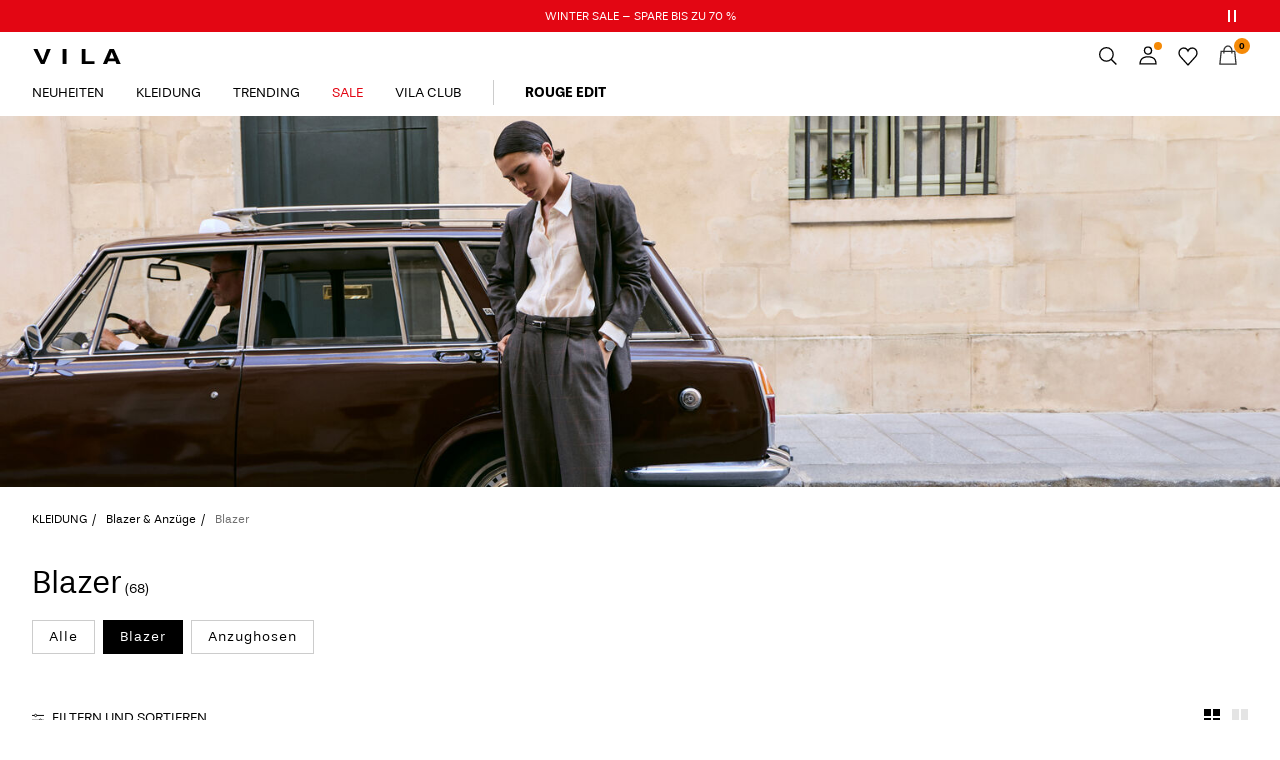

--- FILE ---
content_type: text/html;charset=UTF-8
request_url: https://www.vila.com/de-ch/blazer-anzuge/blazer/
body_size: 36005
content:


























































<!DOCTYPE html>
<html lang="de"
data-locale="de_CH"
data-environment="2"
data-t="2026-01-21T10:58:36.851Z"
>
<head>

<script type="text/javascript" src="https://www.vila.com/on/demandware.store/Sites-vl-Site/de_CH/Home-UncachedTracking" defer></script>





<script>
    if (!('customElements' in window)) {
        location.replace("/de-ch/incompatiblebrowser");
    }
</script>

<script>
    if (/Highstreet/i.test(navigator.userAgent)) {
        document.documentElement.classList.add('highstreet-app');
    }

    if (/canvas/i.test(navigator.userAgent)) {
        document.documentElement.classList.add('canvas-app');
    }
</script>

<script defer type="text/javascript" src="/on/demandware.static/Sites-vl-Site/-/de_CH/v1768977914718/js/main.js"></script>

    <script defer type="text/javascript" src="/on/demandware.static/Sites-vl-Site/-/de_CH/v1768977914718/js/experience/components/assets/atomicImage.js"
        >
    </script>


<meta charset="UTF-8">
<meta http-equiv="x-ua-compatible" content="ie=edge">
<meta name="viewport" content="width=device-width, initial-scale=1.0, minimum-scale=1.0, maximum-scale=2.0">


    <script>
        dataLayer = [{"page":{"brand":"vl","market":"CH","lang":"de","type":"plp","category":"vl-blazers-subcategory"},"ecommerce":{"currencyCode":"CHF"}}];
    </script>

    <script>
        window.dataLayer.push({
            originalLocation: document.location.protocol + '//' +
                document.location.hostname +
                document.location.pathname +
                document.location.search
        });
    </script>

















    <script>
        window.lipscoreEnabled = false;
    </script>








    <script type="text/javascript">
        window.addEventListener('load', function(){
            if(window.top !== window.self){
                return;
            }

            if (/Highstreet/i.test(navigator.userAgent)) {
                return;
            }

            var script = document.createElement('script');
            script.setAttribute('id', "CookieConsent");
            script.setAttribute('data-culture', "de");
            script.src = 'https://policy.app.cookieinformation.com/uc.js';
            document.head.appendChild(script);
        }, false);

        window.addEventListener('CookieInformationAPIReady', function() {
            if (window.location.href.includes('privacy-policy.html') || 
                window.location.href.includes('cookie-policy.html')) {
                var t = setTimeout(() => {
                    (typeof hideCookieBanner === 'function') && hideCookieBanner();
                    clearTimeout(t);
                }, 10);
            }
        });
    </script>

    

    
    
    <script type="text/javascript">
        function gtag() { dataLayer.push(arguments); }
        gtag('set', 'developer_id.dNzMyY2', true);
        gtag('consent', 'default',
            {
                'ad_storage': 'denied',
                'analytics_storage': 'denied'
            }
        );

        function cookieInformationUpdateConsent () {    
            const cookieCatStatistic = window.CookieInformation.getConsentGivenFor('cookie_cat_statistic');
            if (cookieCatStatistic) {
                window.gtag('consent', 'update', { 'analytics_storage': 'granted' });
            }

            const cookieCatFunctional = window.CookieInformation.getConsentGivenFor('cookie_cat_functional');
            if (cookieCatFunctional) {
                window.gtag('consent', 'update', { 'ad_storage': 'granted' });
            }
        }

        window.addEventListener('CookieInformationConsentGiven', cookieInformationUpdateConsent);
    </script>




<!-- TrustBox script -->



        <script type="text/javascript" src="//widget.trustpilot.com/bootstrap/v5/tp.widget.bootstrap.min.js" async></script>

<!-- End TrustBox script -->















<title>Blazer für Damen - Viele verschiedene Schnitte &amp; Styles | VILA®</title>

<meta name="description" content="Du suchst einen eleganten Blazer? Klicke und entdecke die gro&szlig;e Auswahl an Blazern von VILA. Finde deinen Match in unserer Auswahl an Farben und Styles."/>
<meta name="keywords" content=""/>




    <link rel="next" href="https://www.vila.com/de-ch/blazer-anzuge/blazer/?start=12&amp;sz=12" />






    


<!--Google Tag Manager-->


<script>
    window.addEventListener('DOMContentLoaded', function(){
        var l = 'dataLayer';
        window[l] = window[l] || [];
        window[l].push({
            'gtm.start': new Date().getTime(),
            event: 'gtm.js'
        });

        var f = document.getElementsByTagName('script')[0],
            j = document.createElement('script'),
            dl = l != 'dataLayer' ? '&l=' + l : '';
        j.async = true;
        j.src = '//' + 'sst.vila.com' + '/gtm.js?id=' + 'GTM-M8L8QRK' + dl;
        f.parentNode.insertBefore(j, f);
    }, false);
</script>

<!--End Google TagManager-->



    
        <meta property="og:image" content="https://www.vila.com/on/demandware.static/Sites-vl-Site/-/default/dw002c6bf1/images/logo.png">
    

    
        <meta property="og:type" content="website">
    

    
        <meta property="og:title" content="Blazer f&uuml;r Damen - Viele verschiedene Schnitte &amp; Styles | VILA&reg;">
    

    
        <meta property="og:locale" content="de_CH">
    

    
        <meta name="robots" content="index,follow">
    

    

    
        <meta property="og:url" content="https://www.vila.com/de-ch/blazer-anzuge/blazer/">
    

    
        <meta property="og:description" content="Du suchst einen eleganten Blazer? Klicke und entdecke die gro&szlig;e Auswahl an Blazern von VILA. Finde deinen Match in unserer Auswahl an Farben und Styles.">
    


<link rel="icon" type="image/png" href="/on/demandware.static/Sites-vl-Site/-/default/dwc5be5dfb/images/favicon-16x16.png" sizes="16x16" />





    
    <link rel="preload" href="/on/demandware.static/Sites-vl-Site/-/de_CH/v1768977914718/fonts/stevie-400.woff2" as="font" type="font/woff2" crossorigin="anonymous" />

    
    <link rel="preload" href="/on/demandware.static/Sites-vl-Site/-/de_CH/v1768977914718/fonts/stevie-600.woff2" as="font" type="font/woff2" crossorigin="anonymous" />

    
    <link rel="preload" href="/on/demandware.static/Sites-vl-Site/-/de_CH/v1768977914718/fonts/stevie-700.woff2" as="font" type="font/woff2" crossorigin="anonymous" />


<link rel="stylesheet" href="/on/demandware.static/Sites-vl-Site/-/de_CH/v1768977914718/css/global.css" />


    <link rel="stylesheet" href="/on/demandware.static/Sites-vl-Site/-/de_CH/v1768977914718/css/search.css"  />

    <link rel="stylesheet" href="/on/demandware.static/Sites-vl-Site/-/de_CH/v1768977914718/css/experience/components/layouts/atomicContainer.css"  />

    <link rel="stylesheet" href="/on/demandware.static/Sites-vl-Site/-/de_CH/v1768977914718/css/experience/components/layouts/atomicTile.css"  />

    <link rel="stylesheet" href="/on/demandware.static/Sites-vl-Site/-/de_CH/v1768977914718/css/experience/components/assets/atomicImage.css"  />



    <meta name="google-site-verification" content="Nr74P00Aooxo_bPWKj6xZyBg88TXWl7dS1EfpSEvfiM" />



    <meta name="facebook-domain-verification" content="i5xylavby3uff40xmtyyxd9fplwqi4" />










<!--<script type="text/javascript">-->
<!--</script>-->







<link rel="canonical" href="https://www.vila.com/de-ch/blazer-anzuge/blazer/"/>




<link rel="alternate" href="https://www.vila.com/en-gb/blazers-suits/blazers/" hreflang="en-GB" />

<link rel="alternate" href="https://www.vila.com/en-cz/blazers-suits/blazers/" hreflang="en-CZ" />

<link rel="alternate" href="https://www.vila.com/en-pl/blazers/blazers/" hreflang="en-PL" />

<link rel="alternate" href="https://www.vila.com/en-de/blazers-suits/blazers/" hreflang="en-DE" />

<link rel="alternate" href="https://www.vila.com/en-pt/blazers-suits/blazers/" hreflang="en-PT" />

<link rel="alternate" href="https://www.vila.com/cs-cz/saka-a-obleky/saka/" hreflang="cs-CZ" />

<link rel="alternate" href="https://www.vila.com/lt-lt/svarkai-ir-kostiumai/svarkai/" hreflang="lt-LT" />

<link rel="alternate" href="https://www.vila.com/fi-fi/bleiserit-puvut/bleiserit/" hreflang="fi-FI" />

<link rel="alternate" href="https://www.vila.com/en-ie/blazers-suits/blazers/" hreflang="en-IE" />

<link rel="alternate" href="https://www.vila.com/de-ch/blazer-anzuge/blazer/" hreflang="de-CH" />

<link rel="alternate" href="https://www.vila.com/sv-se/kavajer-kostymer/kavajer/" hreflang="sv-SE" />

<link rel="alternate" href="https://www.vila.com/en-lt/blazers-suits/blazers/" hreflang="en-LT" />

<link rel="alternate" href="https://www.vila.com/da-dk/blazere-suits/blazere/" hreflang="da-DK" />

<link rel="alternate" href="https://www.vila.com/nl-nl/blazers-pakken/blazers/" hreflang="nl-NL" />

<link rel="alternate" href="https://www.vila.com/en-dk/blazers-suits/blazers/" hreflang="en-DK" />

<link rel="alternate" href="https://www.vila.com/nl-be/blazers-pakken/blazers/" hreflang="nl-BE" />

<link rel="alternate" href="https://www.vila.com/es-es/blazers-trajes/blazers/" hreflang="es-ES" />

<link rel="alternate" href="https://www.vila.com/fr-fr/blazers-et-costumes/blazers/" hreflang="fr-FR" />

<link rel="alternate" href="https://www.vila.com/de-de/blazer-anzuge/blazer/" hreflang="de-DE" />

<link rel="alternate" href="https://www.vila.com/en-nl/blazers-suits/blazers/" hreflang="en-NL" />

<link rel="alternate" href="https://www.vila.com/en-no/blazers-suits/blazers/" hreflang="en-NO" />

<link rel="alternate" href="https://www.vila.com/it-it/blazer-abiti/blazers/" hreflang="it-IT" />

<link rel="alternate" href="https://www.vila.com/en-be/blazers-suits/blazers/" hreflang="en-BE" />

<link rel="alternate" href="https://www.vila.com/en-fi/blazers-suits/blazers/" hreflang="en-FI" />

<link rel="alternate" href="https://www.vila.com/pl-pl/marynarki-garnitury/marynarki/" hreflang="pl-PL" />

<link rel="alternate" href="https://www.vila.com/no-no/blazer-dresser/blazers/" hreflang="no-NO" />

<link rel="alternate" href="https://www.vila.com/pt-pt/blazers-fatos/blazers/" hreflang="pt-PT" />

<link rel="alternate" href="https://www.vila.com/en-es/blazers-suits/blazers/" hreflang="en-ES" />

<link rel="alternate" href="https://www.vila.com/en-it/blazers-suits/blazers/" hreflang="en-IT" />

<link rel="alternate" href="https://www.vila.com/fr-ch/blazers-et-costumes/blazers/" hreflang="fr-CH" />

<link rel="alternate" href="https://www.vila.com/en-at/blazers-suits/blazers/" hreflang="en-AT" />

<link rel="alternate" href="https://www.vila.com/en-ch/blazers-suits/blazers/" hreflang="en-CH" />

<link rel="alternate" href="https://www.vila.com/de-at/blazer-anzuge/blazer/" hreflang="de-AT" />

<link rel="alternate" href="https://www.vila.com/en-fr/blazers-suits/blazers/" hreflang="en-FR" />

<link rel="alternate" href="https://www.vila.com/en-se/blazers-suits/blazers/" hreflang="en-SE" />

<link rel="alternate" href="https://www.vila.com/fr-be/blazers-et-costumes/blazers/" hreflang="fr-BE" />

<link rel="alternate" href="https://www.vila.com/en-gb/blazers-suits/blazers/" hreflang="x-default" />


<script type="text/javascript">//<!--
/* <![CDATA[ (head-active_data.js) */
var dw = (window.dw || {});
dw.ac = {
    _analytics: null,
    _events: [],
    _category: "",
    _searchData: "",
    _anact: "",
    _anact_nohit_tag: "",
    _analytics_enabled: "true",
    _timeZone: "Europe/Amsterdam",
    _capture: function(configs) {
        if (Object.prototype.toString.call(configs) === "[object Array]") {
            configs.forEach(captureObject);
            return;
        }
        dw.ac._events.push(configs);
    },
	capture: function() { 
		dw.ac._capture(arguments);
		// send to CQ as well:
		if (window.CQuotient) {
			window.CQuotient.trackEventsFromAC(arguments);
		}
	},
    EV_PRD_SEARCHHIT: "searchhit",
    EV_PRD_DETAIL: "detail",
    EV_PRD_RECOMMENDATION: "recommendation",
    EV_PRD_SETPRODUCT: "setproduct",
    applyContext: function(context) {
        if (typeof context === "object" && context.hasOwnProperty("category")) {
        	dw.ac._category = context.category;
        }
        if (typeof context === "object" && context.hasOwnProperty("searchData")) {
        	dw.ac._searchData = context.searchData;
        }
    },
    setDWAnalytics: function(analytics) {
        dw.ac._analytics = analytics;
    },
    eventsIsEmpty: function() {
        return 0 == dw.ac._events.length;
    }
};
/* ]]> */
// -->
</script>
<script type="text/javascript">//<!--
/* <![CDATA[ (head-cquotient.js) */
var CQuotient = window.CQuotient = {};
CQuotient.clientId = 'bdtc-vl';
CQuotient.realm = 'BDTC';
CQuotient.siteId = 'vl';
CQuotient.instanceType = 'prd';
CQuotient.locale = 'de_CH';
CQuotient.fbPixelId = '__UNKNOWN__';
CQuotient.activities = [];
CQuotient.cqcid='';
CQuotient.cquid='';
CQuotient.cqeid='';
CQuotient.cqlid='';
CQuotient.apiHost='api.cquotient.com';
/* Turn this on to test against Staging Einstein */
/* CQuotient.useTest= true; */
CQuotient.useTest = ('true' === 'false');
CQuotient.initFromCookies = function () {
	var ca = document.cookie.split(';');
	for(var i=0;i < ca.length;i++) {
	  var c = ca[i];
	  while (c.charAt(0)==' ') c = c.substring(1,c.length);
	  if (c.indexOf('cqcid=') == 0) {
		CQuotient.cqcid=c.substring('cqcid='.length,c.length);
	  } else if (c.indexOf('cquid=') == 0) {
		  var value = c.substring('cquid='.length,c.length);
		  if (value) {
		  	var split_value = value.split("|", 3);
		  	if (split_value.length > 0) {
			  CQuotient.cquid=split_value[0];
		  	}
		  	if (split_value.length > 1) {
			  CQuotient.cqeid=split_value[1];
		  	}
		  	if (split_value.length > 2) {
			  CQuotient.cqlid=split_value[2];
		  	}
		  }
	  }
	}
}
CQuotient.getCQCookieId = function () {
	if(window.CQuotient.cqcid == '')
		window.CQuotient.initFromCookies();
	return window.CQuotient.cqcid;
};
CQuotient.getCQUserId = function () {
	if(window.CQuotient.cquid == '')
		window.CQuotient.initFromCookies();
	return window.CQuotient.cquid;
};
CQuotient.getCQHashedEmail = function () {
	if(window.CQuotient.cqeid == '')
		window.CQuotient.initFromCookies();
	return window.CQuotient.cqeid;
};
CQuotient.getCQHashedLogin = function () {
	if(window.CQuotient.cqlid == '')
		window.CQuotient.initFromCookies();
	return window.CQuotient.cqlid;
};
CQuotient.trackEventsFromAC = function (/* Object or Array */ events) {
try {
	if (Object.prototype.toString.call(events) === "[object Array]") {
		events.forEach(_trackASingleCQEvent);
	} else {
		CQuotient._trackASingleCQEvent(events);
	}
} catch(err) {}
};
CQuotient._trackASingleCQEvent = function ( /* Object */ event) {
	if (event && event.id) {
		if (event.type === dw.ac.EV_PRD_DETAIL) {
			CQuotient.trackViewProduct( {id:'', alt_id: event.id, type: 'raw_sku'} );
		} // not handling the other dw.ac.* events currently
	}
};
CQuotient.trackViewProduct = function(/* Object */ cqParamData){
	var cq_params = {};
	cq_params.cookieId = CQuotient.getCQCookieId();
	cq_params.userId = CQuotient.getCQUserId();
	cq_params.emailId = CQuotient.getCQHashedEmail();
	cq_params.loginId = CQuotient.getCQHashedLogin();
	cq_params.product = cqParamData.product;
	cq_params.realm = cqParamData.realm;
	cq_params.siteId = cqParamData.siteId;
	cq_params.instanceType = cqParamData.instanceType;
	cq_params.locale = CQuotient.locale;
	
	if(CQuotient.sendActivity) {
		CQuotient.sendActivity(CQuotient.clientId, 'viewProduct', cq_params);
	} else {
		CQuotient.activities.push({activityType: 'viewProduct', parameters: cq_params});
	}
};
/* ]]> */
// -->
</script>
<!-- Demandware Apple Pay -->

<style type="text/css">ISAPPLEPAY{display:inline}.dw-apple-pay-button,.dw-apple-pay-button:hover,.dw-apple-pay-button:active{background-color:black;background-image:-webkit-named-image(apple-pay-logo-white);background-position:50% 50%;background-repeat:no-repeat;background-size:75% 60%;border-radius:5px;border:1px solid black;box-sizing:border-box;margin:5px auto;min-height:30px;min-width:100px;padding:0}
.dw-apple-pay-button:after{content:'Apple Pay';visibility:hidden}.dw-apple-pay-button.dw-apple-pay-logo-white{background-color:white;border-color:white;background-image:-webkit-named-image(apple-pay-logo-black);color:black}.dw-apple-pay-button.dw-apple-pay-logo-white.dw-apple-pay-border{border-color:black}</style>


    
        <script type="application/ld+json">
            {"@context":"https://schema.org/","@type":"ItemList","itemListElement":[{"@type":"ListItem","position":1,"url":"https://www.vila.com/de-ch/viher-koerperbetonter-3-4-arm-blazer-14039434_BlueSurf.html","name":"VIHER KÖRPERBETONTER 3/4-ARM BLAZER","identifier":"14039434_BlueSurf","image":"https://www.vila.com/dw/image/v2/BDTC_PRD/on/demandware.static/-/Sites-pim-catalog/default/dw910d25dd/pim-static/VL/14039434/14039434_BlueSurf_001.jpg?sw=120&sh=160"},{"@type":"ListItem","position":2,"url":"https://www.vila.com/de-ch/viguna-einreihiger-blazer-14116923_PlumWine.html","name":"VIGUNA EINREIHIGER BLAZER","identifier":"14116923_PlumWine","image":"https://www.vila.com/dw/image/v2/BDTC_PRD/on/demandware.static/-/Sites-pim-catalog/default/dwa3b703ae/pim-static/VL/14116923/14116923_PlumWine_001.jpg?sw=120&sh=160"},{"@type":"ListItem","position":3,"url":"https://www.vila.com/de-ch/visiffe-einreihiger-blazer-14110831_BlackBeauty.html","name":"VISIFFE EINREIHIGER BLAZER","identifier":"14110831_BlackBeauty","image":"https://www.vila.com/dw/image/v2/BDTC_PRD/on/demandware.static/-/Sites-pim-catalog/default/dwff7f20ed/pim-static/VL/14110831/14110831_BlackBeauty_001.jpg?sw=120&sh=160"},{"@type":"ListItem","position":4,"url":"https://www.vila.com/de-ch/visiffe-einreihiger-blazer-14110831_SenecaRock_1237365.html","name":"VISIFFE EINREIHIGER BLAZER","identifier":"14110831_SenecaRock_1237365","image":"https://www.vila.com/dw/image/v2/BDTC_PRD/on/demandware.static/-/Sites-pim-catalog/default/dwea51f7b7/pim-static/VL/14110831/14110831_SenecaRock_1237365_001.jpg?sw=120&sh=160"},{"@type":"ListItem","position":5,"url":"https://www.vila.com/de-ch/visaga-slim-jersey-blazer-14114073_CoffeeBean.html","name":"VISAGA SLIM JERSEY BLAZER","identifier":"14114073_CoffeeBean","image":"https://www.vila.com/dw/image/v2/BDTC_PRD/on/demandware.static/-/Sites-pim-catalog/default/dw6790bc5e/pim-static/VL/14114073/14114073_CoffeeBean_001.jpg?sw=120&sh=160"},{"@type":"ListItem","position":6,"url":"https://www.vila.com/de-ch/visaga-slim-jersey-blazer-14114073_LaurelWreath.html","name":"VISAGA SLIM JERSEY BLAZER","identifier":"14114073_LaurelWreath","image":"https://www.vila.com/dw/image/v2/BDTC_PRD/on/demandware.static/-/Sites-pim-catalog/default/dweadaa6e3/pim-static/VL/14114073/14114073_LaurelWreath_001.jpg?sw=120&sh=160"},{"@type":"ListItem","position":7,"url":"https://www.vila.com/de-ch/visaga-slim-jersey-blazer-14114073_TwilightMauve.html","name":"VISAGA SLIM JERSEY BLAZER","identifier":"14114073_TwilightMauve","image":"https://www.vila.com/dw/image/v2/BDTC_PRD/on/demandware.static/-/Sites-pim-catalog/default/dwacf700c6/pim-static/VL/14114073/14114073_TwilightMauve_001.jpg?sw=120&sh=160"},{"@type":"ListItem","position":8,"url":"https://www.vila.com/de-ch/visaga-slim-jersey-blazer-14114073_Winetasting.html","name":"VISAGA SLIM JERSEY BLAZER","identifier":"14114073_Winetasting","image":"https://www.vila.com/dw/image/v2/BDTC_PRD/on/demandware.static/-/Sites-pim-catalog/default/dw14d52701/pim-static/VL/14114073/14114073_Winetasting_001.jpg?sw=120&sh=160"},{"@type":"ListItem","position":9,"url":"https://www.vila.com/de-ch/visaga-slim-jersey-blazer-14114073_LightGreyMelange.html","name":"VISAGA SLIM JERSEY BLAZER","identifier":"14114073_LightGreyMelange","image":"https://www.vila.com/dw/image/v2/BDTC_PRD/on/demandware.static/-/Sites-pim-catalog/default/dw8299f848/pim-static/VL/14114073/14114073_LightGreyMelange_001.jpg?sw=120&sh=160"},{"@type":"ListItem","position":10,"url":"https://www.vila.com/de-ch/vilowny-einreihiger-blazer-14079590_RoseBrown.html","name":"VILOWNY EINREIHIGER BLAZER","identifier":"14079590_RoseBrown","image":"https://www.vila.com/dw/image/v2/BDTC_PRD/on/demandware.static/-/Sites-pim-catalog/default/dwba848d0a/pim-static/VL/14079590/14079590_RoseBrown_001.jpg?sw=120&sh=160"},{"@type":"ListItem","position":11,"url":"https://www.vila.com/de-ch/zweireihiger-blazer-14112698_SkyCaptain.html","name":"ZWEIREIHIGER BLAZER","identifier":"14112698_SkyCaptain","image":"https://www.vila.com/dw/image/v2/BDTC_PRD/on/demandware.static/-/Sites-pim-catalog/default/dw84b3a456/pim-static/VL/14112698/14112698_SkyCaptain_001.jpg?sw=120&sh=160"},{"@type":"ListItem","position":12,"url":"https://www.vila.com/de-ch/oversized-blazer-14112623_Meteorite.html","name":"OVERSIZED BLAZER","identifier":"14112623_Meteorite","image":"https://www.vila.com/dw/image/v2/BDTC_PRD/on/demandware.static/-/Sites-pim-catalog/default/dw77f850a8/pim-static/VL/14112623/14112623_Meteorite_001.jpg?sw=120&sh=160"}]}
        </script>
    
        <script type="application/ld+json">
            {"@context":"https://schema.org/","@type":"BreadcrumbList","itemListElement":[{"@type":"ListItem","position":1,"item":{"@id":"https://www.vila.com/de-ch/home","name":"Startseite"}},{"@type":"ListItem","position":2,"item":{"@id":"https://www.vila.com/de-ch/kategorien/","name":"KLEIDUNG"}},{"@type":"ListItem","position":3,"item":{"@id":"https://www.vila.com/de-ch/kategorien/blazer-anzuge/","name":"Blazer & Anzüge"}},{"@type":"ListItem","position":4,"item":{"@id":"https://www.vila.com/de-ch/blazer-anzuge/blazer/","name":"Blazer"}}]}
        </script>
    



<meta name=version content=1.0.1209 />

</head>
<body
id="site-vl"
data-ping-url="https://www.vila.com/de-ch/ping"
data-wishlist-enabled="true"
data-wishlist-add="/de-ch/wishlist/addproduct"
data-wishlist-remove="/on/demandware.store/Sites-vl-Site/de_CH/Wishlist-RemoveProduct"
data-wishlist="/on/demandware.store/Sites-vl-Site/de_CH/Wishlist-GetListJson"
data-mc-url="/on/demandware.store/Sites-vl-Site/de_CH/MCAnalytics-Handle"
class="page-search-show"
>
<!-- VoyadoTracking Script --><script>(function (i, s, o, g, r, a, m) {i['VoyadoAnalyticsObject'] = r;i[r] = i[r] || function () { (i[r].q = i[r].q || []).push(arguments) }, i[r].l = 1 * new Date();a = s.createElement(o), m = s.getElementsByTagName(o)[0];a.async = 1;a.src = g;m.parentNode.insertBefore(a, m)})(window, document, 'script', 'https://assets.voyado.com/jsfiles/analytics_0.1.7.min.js', 'va');va('setTenant', 'vila');</script><!-- End VoyadoTracking Script --><!-- VoyadoTracking Variables --><script>window.VOYADO_TRACKING = true; 
window.VOYADO_TRACK_PRODUCT_VIEW = true; 
window.VOYADO_TRACK_ABANDONED_CART = true; 
window.VOYADO_GET_CONTACT_URL = '/on/demandware.store/Sites-vl-Site/de_CH/VoyadoTracking-GetContactId'; 
window.VOYADO_GET_CART_URL = '/on/demandware.store/Sites-vl-Site/de_CH/VoyadoTracking-GetCart'; 
</script><!-- End VoyadoTracking Variables --><!-- Relewise Script --><script>(function (i, s, o, g, r, a, m) {a = s.createElement(o), m = s.getElementsByTagName(o)[0];a.async = 1;a.src = g;m.parentNode.insertBefore(a, m)})(window, document, 'script', 'https://www.vila.com/on/demandware.store/Sites-vl-Site/de_CH/Relewise-Tracking');</script><!-- End Relewise Tracking Script -->

<svg version="1.1" xmlns="http://www.w3.org/2000/svg" xmlns:xlink="http://www.w3.org/2000/svg" style="display: none;">
    <defs>
        <g id="icon-wishlist">
            <path d="M12.3012 18.5199L6.97882 12.9076C6.36706 12.2578 6 11.3716 6 10.4855C6 8.53594 7.52941 6.99994 9.42588 6.99994C10.5882 6.99994 11.6282 7.59071 12.24 8.47686C12.8518 7.59071 13.9529 6.99994 15.0541 6.99994C16.9506 6.99994 18.48 8.53594 18.48 10.4855C18.48 11.3716 18.1129 12.2578 17.5012 12.9076L12.3012 18.5199Z" />
        </g>
        <g id="icon-wishlist-service">
            <path fill-rule="evenodd" clip-rule="evenodd" d="M21 9.00708C21 6.24175 18.8937 4 16.2955 4C14.379 4 12.7333 5.22144 12 6.97114C11.2666 5.22144 9.62096 4 7.70454 4C5.10631 4 3 6.24176 3 9.00708C3 10.3599 3.50631 11.5851 4.32545 12.4862L11.9823 21L19.6746 12.4862C20.4937 11.5851 21 10.3599 21 9.00708Z" stroke="#000000" />
        </g>
        <g id="icon-toggle-four">
            <rect width="7" height="7"/>
            <rect x="9" width="7" height="7"/>
            <rect y="9" width="7" height="7"/>
            <rect x="9" y="9" width="7" height="7"/>
        </g>
        <g id="icon-toggle-two">
            <rect width="7" height="16"/>
            <rect x="9" width="7" height="16"/>
        </g>
        <g id="icon-toggle-one">
            <rect width="16" height="16"/>
        </g>
    </defs>
</svg>




<!--Google Tag Manager-->

<noscript>
<iframe src="//sst.vila.com/ns.html?id=GTM-M8L8QRK" height="0" width="0" style="display:none;visibility:hidden;"></iframe>
</noscript>

<!--End Google Tag Manager-->
<div class="page" data-action="Search-Show" data-querystring="cgid=vl-blazers-subcategory">















































	 


	


    
        
        
        <div class="slim-banner slim-banner-has-controls" data-layer-promotion-view="{&quot;id&quot;:&quot;Slim banner&quot;,&quot;name&quot;:&quot;Slim banner widget&quot;,&quot;row_id&quot;:&quot;slim-header-banner&quot;,&quot;column_id&quot;:1}">
            <div class="slim-banner-wrapper">
                
                    
                    
                        
                        
                            
                                <style type="text/css">
                                    .slim-banner { background-color: #e30613 !important;}
.slim-banner .slim-banner-controls { background-color: #e30613 !important;}
.slim-banner, .slim-banner a { color: #FFFFFF !important;}
.slim-banner .slim-banner-controls .slim-banner-button { background-color: #FFFFFF !important;}
                                </style>
                            
                            <p
                                data-id="vl-slim_Wintersale_70"
                                data-layer-action="widgetClick"
                                data-layer-click-info="{&quot;event&quot;:&quot;promotionClick&quot;,&quot;ecommerce&quot;:{&quot;promoClick&quot;:{&quot;promotions&quot;:[{&quot;id&quot;:&quot;Slim banner&quot;,&quot;name&quot;:&quot;Slim banner widget&quot;,&quot;row_id&quot;:&quot;slim-header-banner&quot;,&quot;column_id&quot;:1}]}}}"
                                data-promo-action-info="CTA | Position 0">
                                <a href="https://www.vila.com/de-ch/damenmode-sale/">WINTER SALE – SPARE BIS ZU 70 %</a>
                            </p>
                        
                    
                
                    
                    
                        
                        
                            
                                <style type="text/css">
                                    .slim-banner { background-color: #e30613 !important;}
.slim-banner .slim-banner-controls { background-color: #e30613 !important;}
.slim-banner, .slim-banner a { color: #ffffff !important;}
.slim-banner .slim-banner-controls .slim-banner-button { background-color: #ffffff !important;}
                                </style>
                            
                            <p
                                data-id="vl-slimbanner-sign-up-to-newsletter-2"
                                data-layer-action="widgetClick"
                                data-layer-click-info="{&quot;event&quot;:&quot;promotionClick&quot;,&quot;ecommerce&quot;:{&quot;promoClick&quot;:{&quot;promotions&quot;:[{&quot;id&quot;:&quot;Slim banner&quot;,&quot;name&quot;:&quot;Slim banner widget&quot;,&quot;row_id&quot;:&quot;slim-header-banner&quot;,&quot;column_id&quot;:1}]}}}"
                                data-promo-action-info="CTA | Position 1">
                                <a href="https://www.vila.com/share?cid=promo_sign-up-page">Erhalte 10% Rabatt auf deinen nächsten Einkauf – Werde mitglied</a>
                            </p>
                        
                    
                
                
                    <div class="slim-banner-controls">
                        <button class="slim-banner-button slim-banner-button--pause" type="button" aria-label="Controls Slim banner"></button>
                    </div>
                
            </div>
        </div>
        <script type="text/javascript">
            if (true || !/canvas/i.test(navigator.userAgent)) {
                document.body.classList.add('slim-banner--visible');
            }
        </script>
    

 
	



<div class="menu-overlay menu-overlay--backdrop" aria-hidden="true"></div>

<div class="mini-cart-overlay" aria-hidden="true"></div>
<div class="account-menu-overlay" aria-hidden="true"></div>


<div class="service-bar__top-navigation">
    <button
        class="service-bar__back-button js-back-button"
        title="Zur&uuml;ck"
        data-home-link="https://www.vila.com/de-ch/home"
        aria-label="Zur&uuml;ck"></button>

    
        <a
    href="/de-ch/home"
    class="header__logo-link "
    title="Zur&uuml;ck zur Startseite"
    data-layer-action="logoClick"
    tabindex="0">
</a>

    

    <button 
        class="service-bar__search-button-app icon__link"
        title="Suchen"
        data-placeholder="Suchen"
        data-event-label="App Top Bar"
        aria-label="Suchen"></button>
</div>

<div class="service-bar__bottom-navigation">
    <a 
        class="bottom-navigation__home-button "
        title="Startseite"
        href="/de-ch/home"
        data-layer-action="serviceBarIconClick"
        data-label="Home | App Bottom Bar">
        <svg viewBox="0 0 24 24">
            <use href="https://www.vila.com/on/demandware.static/Sites-vl-Site/-/de_CH/v1768977914718/images/icon-defs-app.svg#icon-home-app"></use>
        </svg>
        <span>Startseite</span>
    </a>

    <button 
        class="bottom-navigation__menu-button js-menu-burger-button-app"
        title="Men&uuml;"
        data-menu-action="openMenu"
        data-menu-label="App Bottom Bar"
        aria-label="Menu">
        <svg viewBox="0 0 24 24">
            <use href="https://www.vila.com/on/demandware.static/Sites-vl-Site/-/de_CH/v1768977914718/images/icon-defs-app.svg#icon-burger-app"></use>
        </svg>
        <span>Men&uuml;</span>
    </button>

    <a 
        class="bottom-navigation__wishlist-button "
        title="Wunschliste"
        href="/de-ch/wishlist"
        data-layer-action="serviceBarIconClick"
        data-label="Wishlist | App Bottom Bar">
        <svg viewBox="0 0 24 24">
            <use href="https://www.vila.com/on/demandware.static/Sites-vl-Site/-/de_CH/v1768977914718/images/icon-defs-app.svg#icon-wishlist-app"></use>
        </svg>
        <span>Wunschliste</span>
    </a>

    <a 
        class="bottom-navigation__minicart-button "
        title="Warenkorb"
        href="/de-ch/cart"
        data-action-url="/de-ch/minicart"
        data-layer-action="serviceBarIconClick"
        data-label="Bag | App Bottom Bar">
        <svg viewBox="0 0 24 24">
            <use href="https://www.vila.com/on/demandware.static/Sites-vl-Site/-/de_CH/v1768977914718/images/icon-defs-app.svg#icon-minicart-app"></use>
        </svg>
        <span>Warenkorb</span>
    </a>

    
    <a 
        class="bottom-navigation__account-button js-registered hidden "
        title="Nutzerkonto"
        href="/de-ch/account"
        data-layer-action="serviceBarIconClick"
        data-label="My account | App Bottom Bar">
        <svg viewBox="0 0 24 24">
            <use href="https://www.vila.com/on/demandware.static/Sites-vl-Site/-/de_CH/v1768977914718/images/icon-defs-app.svg#icon-account-app"></use>
        </svg>
        <span>Nutzerkonto</span>
    </a>
    <a 
        class="bottom-navigation__account-button js-unregistered "
        title="Nutzerkonto"
        href="/de-ch/login"
        data-layer-action="serviceBarIconClick"
        data-label="Sign in | App Bottom Bar">
        <svg viewBox="0 0 24 24">
            <use href="https://www.vila.com/on/demandware.static/Sites-vl-Site/-/de_CH/v1768977914718/images/icon-defs-app.svg#icon-account-app"></use>
        </svg>
        <span>Nutzerkonto</span>
        <span class="bottom-navigation__account-notification"></span>
    </a>
</div>



<div class="page-header-container">
    <header class="header header--primary  header--icon-bar">
    <div class="header__service-bar-mobile">
        <button class="service-bar-mobile__menu-button js-menu-burger-button"
            data-menu-action="openMenu"
            aria-label="Menu">
                <span class="service-bar__text-icon">Men&uuml;</span>
            </button>
        <div class="service-bar-mobile__search-placeholder"></div>
    </div>

    
    <div class="header__logo">
        <a
    href="/de-ch/home"
    class="header__logo-link "
    title="Zur&uuml;ck zur Startseite"
    data-layer-action="logoClick"
    tabindex="0">
</a>

    </div>

    
    



<div class="header__service-bar">
    <div class="service-bar">
        
        <div class="service-bar__search">
            <button class="service-bar__search-button service-bar__icon"
                    type="button"
                    title="Suchen"
                    data-placeholder="Suchen"
                    aria-label="Suchen">
                    <span class="service-bar__text-icon">Suchen</span> 
            </button>
        </div>

        
        <div class="service-bar__account  account-menu">
            <div class="account-menu__button js-registered hidden">
                <a class="service-bar__icon"
                    href="/de-ch/account"
                    data-layer-action="myAccountClick"
                    data-label="My account"
                    title="Mein Konto">
                    <span class="service-bar__text-icon">Konto</span> 
                </a>
            </div>
            <div class="account-menu__button js-unregistered hidden">
                <a class=" service-bar__icon"
                    href="/de-ch/login"
                    data-layer-action="myAccountClick"
                    data-label="Sign in"
                    title="Anmelden">
                    <span class="service-bar__text-icon">Konto</span> 
                </a>
                <span class="account-menu__button-notification"></span>
            </div>

            <div class="account-menu__flyout">
                <ul class="account-menu__list" tabindex="-1">
                    <li>
                        <a href="/de-ch/account" 
                            tabindex="-1" 
                            aria-hidden="true"
                            data-layer-action="myAccountDropdownClick"
                            data-label="Dashboard"
                        >
                            &Uuml;bersicht
                        </a>
                    </li>
                    <li>
                        <a href="https://www.vila.com/de-ch/account/orders"
                            tabindex="-1" 
                            aria-hidden="true"
                            data-layer-action="myAccountDropdownClick"
                            data-label="Order history"
                        >
                            Bestellungen
                        </a>
                    </li>
                    
                    <li>
                        <a href="https://www.vila.com/de-ch/account/profile"
                            tabindex="-1" 
                            aria-hidden="true"
                            data-layer-action="myAccountDropdownClick"
                            data-label="Profile"
                        >
                            Profil
                        </a>
                    </li>
                    
                        <li>
                            <a href="/de-ch/account/newsletter-edit"
                                tabindex="-1" 
                                aria-hidden="true"
                                data-layer-action="myAccountDropdownClick"
                                data-label="Newsletter"
                            >
                                Newsletters
                            </a>
                        </li>
                    
                    <li class="account-menu__list-item account-menu__list-item--wishlist">
                        <a href="/de-ch/wishlist"
                            tabindex="-1" 
                            aria-hidden="true"
                            data-layer-action="myAccountDropdownClick"
                            data-label="Wishlist"
                        >
                            Wunschliste
                        </a>
                    </li>
                    <li>
                        <a href="https://www.vila.com/de-ch/account/addresses"
                            tabindex="-1" 
                            aria-hidden="true"
                            data-layer-action="myAccountDropdownClick"
                            data-label="Addresses"
                        >
                            Adressen
                        </a>
                    </li>
                    <li class="account-menu__list-item account-menu__list-item--support">
                        <a href="https://support.vila.com/hc/de-ch"
                            tabindex="-1" 
                            aria-hidden="true"
                            data-layer-action="myAccountDropdownClick"
                            data-label="Support"
                        >
                            Ich brauche Hilfe
                        </a>
                    </li>
                    <li>
                        <a href="/de-ch/logout"
                            tabindex="-1" 
                            aria-hidden="true"
                            data-layer-action="myAccountDropdownClick"
                            data-click-action="logout"
                            data-label="Sign out"
                        >
                            Abmelden
                        </a>
                    </li>
                </ul>
            </div>
        </div>

        
            
            <div class="service-bar__wishlist">
                <a class="service-bar__wishlist-button service-bar__icon"
                    href="/de-ch/wishlist"
                    title="Wunschliste"
                    data-layer-action="serviceBarIconClick"
                    data-label="Wishlist"
                >
                    <svg viewBox="0 0 24 24">
                        <use href="#icon-wishlist-service"></use>
                    </svg>

                    <span class="service-bar__wishlist-button__count hidden">
                        
                        0
                    </span>
                </a>
            </div>
        

        
        <div class="service-bar__minicart-button service-bar__icon mini-cart"
            href="/de-ch/cart"
            data-action-url="/de-ch/minicart"
            data-layer-action="serviceBarIconClick"
            data-label="Bag"
        >
            
<a href="https://www.vila.com/de-ch/cart" title="Warenkorb" aria-haspopup="true">
    <span class="service-bar__text-icon">Warenkorb</span> 
    <span class="mini-cart__quantity mini-cart__quantity--hidden">
        
        0
    </span>
</a>
<div class="mini-cart__flyout">
    <div class="mini-cart__flyout__wrapper mini-cart__flyout__wrapper--placeholder loading-state-active-element">

    </div>
    <div class="remove-modal" id="removeProductModal" tabindex="-1" role="dialog" aria-labelledby="removeProductItemModal">
    <div class="remove-modal__content">
        <div class="remove-modal__body delete-confirmation-body" id="removeProductItemModal">
            M&ouml;chtest du dieses Produkt entfernen?
            <span class="remove-modal__bonus-info">Wenn du diesen Artikel entfernst, wird auch das/die gratis Geschenk(e) aus deinem Warenkorb entfernt.</span>
        </div>
        <div class="remove-modal__buttons">
            <button type="button" class="remove-modal__button--outline remove-modal__button-cancel" 
                    data-layer-action="cancelRemoveCartItem" 
                    data-dismiss="modal"
                    data-click-action="cancelRemove">
                Abbrechen
            </button>
            <button type="button" class="remove-modal__button--primary remove-modal__button-confirm"
                    data-dismiss="modal"
                    data-action=""
                    data-click-action="confirmRemove">
                Entfernen
            </button>
        </div>
    </div>
</div>

</div>

        </div>
    </div>
</div>


    
    <div class="header__menu" data-burger-menu="default">
        <div class="menu-overlay-burger" data-menu-action="closeMenu"></div>
        <button
            class="menu-burger-close"
            type="button"
            data-menu-action="closeMenu"
            title="Schlie&szlig;en"
            aria-label="Schlie&szlig;en"></button>

        























































<nav class="menu-top-navigation 
    
     ">
        <nav class="menu-top-navigation-strip-container"
     data-inline-flyouts="false"
     data-combined-flyouts-url="https://www.vila.com/de-ch/topmenuflyouts"
>
    <ul class="menu-top-navigation-strip" role="menu">
        
            
                
            

            <li class="menu-top-navigation-strip__item "
                data-flyout-url="https://www.vila.com/on/demandware.store/Sites-vl-Site/de_CH/Menu-TopMenuCategory?category=vl-new-in"
                data-topmenu-category-id="vl-new-in"
                data-hover-menu-active="false"
                data-hover-menu-clickable="false"
            >
                <a
                    class="menu-top-navigation__link"
                    href="/de-ch/neuheiten/"
                    target="_self"
                    data-menu-category="vl-new-in"
                    data-title="NEUHEITEN"
                    data-layer-action="topMenuMainCategoryClick"
                    style=""
                    tabindex="0">
                    NEUHEITEN
                    
                </a>
                
                
                    <button
                        aria-expanded="false"
                        aria-haspopup="menu"
                        role="menuitem"
                        tabindex="0"
                        class="menu-top-navigation__accessibility_button">
                        <svg aria-hidden="true" focusable="false" viewBox="0 0 24 24" role="img" width="24px" height="24px" fill="none">
                            <path stroke="currentColor" stroke-width="1.5" d="M17.5 9.25l-5.5 5.5-5.5-5.5"></path>
                        </svg>
                    </button>
                
            </li>
        
            
                
            

            <li class="menu-top-navigation-strip__item "
                data-flyout-url="https://www.vila.com/on/demandware.store/Sites-vl-Site/de_CH/Menu-TopMenuCategory?category=vl-shop-vila"
                data-topmenu-category-id="vl-shop-vila"
                data-hover-menu-active="false"
                data-hover-menu-clickable="false"
            >
                <a
                    class="menu-top-navigation__link"
                    href="/de-ch/kategorien/"
                    target="_self"
                    data-menu-category="vl-shop-vila"
                    data-title="KLEIDUNG"
                    data-layer-action="topMenuMainCategoryClick"
                    style=""
                    tabindex="0">
                    KLEIDUNG
                    
                </a>
                
                
                    <button
                        aria-expanded="false"
                        aria-haspopup="menu"
                        role="menuitem"
                        tabindex="0"
                        class="menu-top-navigation__accessibility_button">
                        <svg aria-hidden="true" focusable="false" viewBox="0 0 24 24" role="img" width="24px" height="24px" fill="none">
                            <path stroke="currentColor" stroke-width="1.5" d="M17.5 9.25l-5.5 5.5-5.5-5.5"></path>
                        </svg>
                    </button>
                
            </li>
        
            
                
            

            <li class="menu-top-navigation-strip__item "
                data-flyout-url="https://www.vila.com/on/demandware.store/Sites-vl-Site/de_CH/Menu-TopMenuCategory?category=vl-season-trends"
                data-topmenu-category-id="vl-season-trends"
                data-hover-menu-active="false"
                data-hover-menu-clickable="false"
            >
                <a
                    class="menu-top-navigation__link"
                    href="/de-ch/trending/"
                    target="_self"
                    data-menu-category="vl-season-trends"
                    data-title="TRENDING"
                    data-layer-action="topMenuMainCategoryClick"
                    style=""
                    tabindex="0">
                    TRENDING
                    
                </a>
                
                
                    <button
                        aria-expanded="false"
                        aria-haspopup="menu"
                        role="menuitem"
                        tabindex="0"
                        class="menu-top-navigation__accessibility_button">
                        <svg aria-hidden="true" focusable="false" viewBox="0 0 24 24" role="img" width="24px" height="24px" fill="none">
                            <path stroke="currentColor" stroke-width="1.5" d="M17.5 9.25l-5.5 5.5-5.5-5.5"></path>
                        </svg>
                    </button>
                
            </li>
        
            
                
            

            <li class="menu-top-navigation-strip__item "
                data-flyout-url="https://www.vila.com/on/demandware.store/Sites-vl-Site/de_CH/Menu-TopMenuCategory?category=vl-sale"
                data-topmenu-category-id="vl-sale"
                data-hover-menu-active="false"
                data-hover-menu-clickable="false"
            >
                <a
                    class="menu-top-navigation__link"
                    href="/de-ch/damenmode-sale/"
                    target="_self"
                    data-menu-category="vl-sale"
                    data-title="SALE"
                    data-layer-action="topMenuMainCategoryClick"
                    style="color: #e30613;"
                    tabindex="0">
                    SALE
                    
                </a>
                
                
                    <button
                        aria-expanded="false"
                        aria-haspopup="menu"
                        role="menuitem"
                        tabindex="0"
                        class="menu-top-navigation__accessibility_button">
                        <svg aria-hidden="true" focusable="false" viewBox="0 0 24 24" role="img" width="24px" height="24px" fill="none">
                            <path stroke="currentColor" stroke-width="1.5" d="M17.5 9.25l-5.5 5.5-5.5-5.5"></path>
                        </svg>
                    </button>
                
            </li>
        
            
                
            

            <li class="menu-top-navigation-strip__item "
                data-flyout-url=""
                data-topmenu-category-id="vl-vila-club"
                data-hover-menu-active="false"
                data-hover-menu-clickable="false"
            >
                <a
                    class="menu-top-navigation__link"
                    href="https://www.vila.com/share?cid=loyalty_how_to_lp"
                    target="_self"
                    data-menu-category="vl-vila-club"
                    data-title="VILA CLUB"
                    data-layer-action="topMenuMainCategoryClick"
                    style=""
                    tabindex="0">
                    VILA CLUB
                    
                </a>
                
                
            </li>
        
            
                
            

            <li class="menu-top-navigation-strip__item menu-top-navigation-strip__item--highlighted"
                data-flyout-url=""
                data-topmenu-category-id="rouge-edit-external"
                data-hover-menu-active="false"
                data-hover-menu-clickable="false"
            >
                <a
                    class="menu-top-navigation__link"
                    href="/de-ch/rouge-edit-external-link/"
                    target="_blank"
                    data-menu-category="rouge-edit-external"
                    data-title="ROUGE EDIT"
                    data-layer-action="topMenuMainCategoryClick"
                    style=""
                    tabindex="0">
                    ROUGE EDIT
                    
                </a>
                
                
            </li>
        

        
 
    </ul>
</nav>


<div
    class="menu-top-navigation-flyout"
    aria-hidden="true"
    tabindex="-1"></div>

<script src="/on/demandware.static/Sites-vl-Site/-/de_CH/v1768977914718/js/menu/top_menu.js" defer></script>

</nav>

<div class="menu-burger menu-burger--slide " data-js-width="default">
    <nav class="menu-burger-content" aria-label="Hauptnavigation">
        


<div
    class="menu-burger__category menu-burger__category--root"
    data-category-id="__root__">
    
        








    
    

    






    <p
        class="menu_burger__category__item category-level-1 category-has-children "
        data-category-item-id="vl-new-in"
        data-menu-action="slide">
        <a href="/de-ch/neuheiten/" style="">
            NEUHEITEN
            
        </a>
    </p>






    <div
        class="menu-burger__category menu-burger__category--hidden category-level-1"
        data-category-id="vl-new-in"
        data-container-action="slide">
        
        
            <div class="menu-burger__category-header">
                <button 
                    type="button"
                    class="menu-burger__category-header__back"
                    title="Zur&uuml;ck"
                    data-menu-action="closeCategory"
                    aria-label="Zur&uuml;ck">
                    <span>Zur&uuml;ck</span>
                </button>
                <p
                    class="menu_burger__category-header__link"
                    data-item-id="vl-new-in"
                    data-menu-action="openHeaderCategoryUrl">
                    <a href="/de-ch/neuheiten/">
                        NEUHEITEN
                        
                    </a>
                </p>
            </div>
        

        
            








    
    

    






    <p
        class="menu_burger__category__item category-level-2 category-has-no-children "
        data-category-item-id="vl-new-in"
        data-menu-action="openUrl">
        <a href="/de-ch/neuheiten/" style="">
            Alle anzeigen
            
        </a>
    </p>







        
            








    
    

    






    <p
        class="menu_burger__category__item category-level-2 category-has-no-children "
        data-category-item-id="vl-new-in-dresses"
        data-menu-action="openUrl">
        <a href="/de-ch/neuheiten/neue-kleider/" style="">
            Neue Kleider
            
        </a>
    </p>







        
            








    
    

    






    <p
        class="menu_burger__category__item category-level-2 category-has-no-children "
        data-category-item-id="vl-new-in-tops"
        data-menu-action="openUrl">
        <a href="/de-ch/neuheiten/neue-oberteile/" style="">
            Neue Oberteile
            
        </a>
    </p>







        
            








    
    

    






    <p
        class="menu_burger__category__item category-level-2 category-has-no-children "
        data-category-item-id="vl-new-in-knitwear"
        data-menu-action="openUrl">
        <a href="/de-ch/neuheiten/neuer-strick/" style="">
            Neuer Strick
            
        </a>
    </p>







        
            








    
    

    






    <p
        class="menu_burger__category__item category-level-2 category-has-no-children "
        data-category-item-id="vl-new-in-outerwear"
        data-menu-action="openUrl">
        <a href="/de-ch/neuheiten/neue-jacken/" style="">
            Neue Jacken &amp; M&auml;ntel
            
        </a>
    </p>







        
            








    
    

    






    <p
        class="menu_burger__category__item category-level-2 category-has-no-children "
        data-category-item-id="vl-new-in-blazers"
        data-menu-action="openUrl">
        <a href="/de-ch/neuheiten/neue-blazer/" style="">
            Neue Blazer
            
        </a>
    </p>







        
            








    
    

    






    <p
        class="menu_burger__category__item category-level-2 category-has-no-children "
        data-category-item-id="vl-new-in-shirts"
        data-menu-action="openUrl">
        <a href="/de-ch/neuheiten/blusen/" style="">
            Neue Blusen
            
        </a>
    </p>







        
            








    
    

    






    <p
        class="menu_burger__category__item category-level-2 category-has-no-children "
        data-category-item-id="vl-new-in-skirts"
        data-menu-action="openUrl">
        <a href="/de-ch/neuheiten/neue-rocke/" style="">
            Neue R&ouml;cke
            
        </a>
    </p>







        
            








    
    

    






    <p
        class="menu_burger__category__item category-level-2 category-has-no-children "
        data-category-item-id="vl-new-trousers"
        data-menu-action="openUrl">
        <a href="/de-ch/neuheiten/neue-hosen/" style="">
            Neue Hosen
            
        </a>
    </p>







        
            








    
    

    






    <p
        class="menu_burger__category__item category-level-2 category-has-no-children "
        data-category-item-id="vl-new-jeans"
        data-menu-action="openUrl">
        <a href="/de-ch/neuheiten/neue-jeans/" style="">
            Neue Jeans
            
        </a>
    </p>







        

        
        
    </div>


    
        








    
    

    






    <p
        class="menu_burger__category__item category-level-1 category-has-children "
        data-category-item-id="vl-shop-vila"
        data-menu-action="slide">
        <a href="/de-ch/kategorien/" style="">
            KLEIDUNG
            
        </a>
    </p>






    <div
        class="menu-burger__category menu-burger__category--hidden category-level-1"
        data-category-id="vl-shop-vila"
        data-container-action="slide">
        
        
            <div class="menu-burger__category-header">
                <button 
                    type="button"
                    class="menu-burger__category-header__back"
                    title="Zur&uuml;ck"
                    data-menu-action="closeCategory"
                    aria-label="Zur&uuml;ck">
                    <span>Zur&uuml;ck</span>
                </button>
                <p
                    class="menu_burger__category-header__link"
                    data-item-id="vl-shop-vila"
                    data-menu-action="openHeaderCategoryUrl">
                    <a href="/de-ch/kategorien/">
                        KLEIDUNG
                        
                    </a>
                </p>
            </div>
        

        
            








    
    

    






    <p
        class="menu_burger__category__item category-level-2 category-has-no-children "
        data-category-item-id="vl-shop-vila"
        data-menu-action="openUrl">
        <a href="/de-ch/kategorien/" style="">
            Alle anzeigen
            
        </a>
    </p>







        
            








    
    

    






    <p
        class="menu_burger__category__item category-level-2 category-has-children "
        data-category-item-id="vl-dresses"
        data-menu-action="slide">
        <a href="/de-ch/kategorien/kleider/" style="">
            Kleider
            
        </a>
    </p>






    <div
        class="menu-burger__category menu-burger__category--hidden category-level-2"
        data-category-id="vl-dresses"
        data-container-action="slide">
        
        
            <div class="menu-burger__category-header">
                <button 
                    type="button"
                    class="menu-burger__category-header__back"
                    title="Zur&uuml;ck"
                    data-menu-action="closeCategory"
                    aria-label="Zur&uuml;ck">
                    <span>Zur&uuml;ck</span>
                </button>
                <p
                    class="menu_burger__category-header__link"
                    data-item-id="vl-dresses"
                    data-menu-action="openHeaderCategoryUrl">
                    <a href="/de-ch/kategorien/kleider/">
                        Kleider
                        
                    </a>
                </p>
            </div>
        

        
            








    
    

    






    <p
        class="menu_burger__category__item category-level-3 category-has-no-children "
        data-category-item-id="vl-knitted-dresses"
        data-menu-action="openUrl">
        <a href="/de-ch/kleider/strickkleider/" style="">
            Strickkleider
            
        </a>
    </p>







        
            








    
    

    






    <p
        class="menu_burger__category__item category-level-3 category-has-no-children "
        data-category-item-id="vl-midi-dresses"
        data-menu-action="openUrl">
        <a href="/de-ch/kleider/midikleider/" style="">
            Midikleider
            
        </a>
    </p>







        
            








    
    

    






    <p
        class="menu_burger__category__item category-level-3 category-has-no-children "
        data-category-item-id="vl-maxi-dresses"
        data-menu-action="openUrl">
        <a href="/de-ch/kleider/maxikleider/" style="">
            Maxikleider
            
        </a>
    </p>







        
            








    
    

    






    <p
        class="menu_burger__category__item category-level-3 category-has-no-children "
        data-category-item-id="vl-short-dresses"
        data-menu-action="openUrl">
        <a href="/de-ch/kleider/kurze-kleider/" style="">
            Minikleider und kurze Kleider
            
        </a>
    </p>







        
            








    
    

    






    <p
        class="menu_burger__category__item category-level-3 category-has-no-children "
        data-category-item-id="vl-party-dresses"
        data-menu-action="openUrl">
        <a href="/de-ch/kleider/partykleider/" style="">
            Partykleider
            
        </a>
    </p>







        
            








    
    

    






    <p
        class="menu_burger__category__item category-level-3 category-has-no-children "
        data-category-item-id="vl-occasion-dresses"
        data-menu-action="openUrl">
        <a href="/de-ch/kleider/festliche-kleider/" style="">
            Festliche Kleider
            
        </a>
    </p>







        
            








    
    

    






    <p
        class="menu_burger__category__item category-level-3 category-has-no-children "
        data-category-item-id="vl-day-dresses"
        data-menu-action="openUrl">
        <a href="/de-ch/kleider/freizeitkleider/" style="">
            Alltagskleider
            
        </a>
    </p>







        
            








    
    

    






    <p
        class="menu_burger__category__item category-level-3 category-has-no-children "
        data-category-item-id="vl-shirt-dresses"
        data-menu-action="openUrl">
        <a href="/de-ch/kleider/blusenkleider/" style="">
            Blusenkleider
            
        </a>
    </p>







        
            








    
    

    






    <p
        class="menu_burger__category__item category-level-3 category-has-no-children "
        data-category-item-id="vl-denim-dresses"
        data-menu-action="openUrl">
        <a href="/de-ch/kleider/jeanskleider/" style="">
            Jeanskleider
            
        </a>
    </p>







        
            








    
    

    






    <p
        class="menu_burger__category__item category-level-3 category-has-no-children "
        data-category-item-id="vl-summer-dresses"
        data-menu-action="openUrl">
        <a href="/de-ch/kleider/sommerkleider/" style="">
            Sommerkleider
            
        </a>
    </p>







        

        
        
            

        
    </div>


        
            








    
    

    






    <p
        class="menu_burger__category__item category-level-2 category-has-children "
        data-category-item-id="vl-tops"
        data-menu-action="slide">
        <a href="/de-ch/kategorien/oberteile/" style="">
            Oberteile
            
        </a>
    </p>






    <div
        class="menu-burger__category menu-burger__category--hidden category-level-2"
        data-category-id="vl-tops"
        data-container-action="slide">
        
        
            <div class="menu-burger__category-header">
                <button 
                    type="button"
                    class="menu-burger__category-header__back"
                    title="Zur&uuml;ck"
                    data-menu-action="closeCategory"
                    aria-label="Zur&uuml;ck">
                    <span>Zur&uuml;ck</span>
                </button>
                <p
                    class="menu_burger__category-header__link"
                    data-item-id="vl-tops"
                    data-menu-action="openHeaderCategoryUrl">
                    <a href="/de-ch/kategorien/oberteile/">
                        Oberteile
                        
                    </a>
                </p>
            </div>
        

        
            








    
    

    






    <p
        class="menu_burger__category__item category-level-3 category-has-no-children "
        data-category-item-id="vl-tops-long-sleeves"
        data-menu-action="openUrl">
        <a href="/de-ch/oberteile/langarm-oberteile/" style="">
            Langarm-Oberteile
            
        </a>
    </p>







        
            








    
    

    






    <p
        class="menu_burger__category__item category-level-3 category-has-no-children "
        data-category-item-id="vl-tops-short-sleeves"
        data-menu-action="openUrl">
        <a href="/de-ch/oberteile/kurzarmshirts/" style="">
            Kurzarmshirts
            
        </a>
    </p>







        
            








    
    

    






    <p
        class="menu_burger__category__item category-level-3 category-has-no-children "
        data-category-item-id="vl-tops-sleeveless"
        data-menu-action="openUrl">
        <a href="/de-ch/oberteile/tops/" style="">
            &Auml;rmellose Tops
            
        </a>
    </p>







        
            








    
    

    






    <p
        class="menu_burger__category__item category-level-3 category-has-no-children "
        data-category-item-id="vl-party-tops"
        data-menu-action="openUrl">
        <a href="/de-ch/oberteile/party-oberteile/" style="">
            Party Oberteile
            
        </a>
    </p>







        
            








    
    

    






    <p
        class="menu_burger__category__item category-level-3 category-has-no-children "
        data-category-item-id="vl-t-shirts"
        data-menu-action="openUrl">
        <a href="/de-ch/oberteile/t-shirts/" style="">
            T-Shirts
            
        </a>
    </p>







        
            








    
    

    






    <p
        class="menu_burger__category__item category-level-3 category-has-no-children "
        data-category-item-id="vl-everyday-tops"
        data-menu-action="openUrl">
        <a href="/de-ch/oberteile/oberteile-fur-den-alltag/" style="">
            Oberteile f&uuml;r den Alltag
            
        </a>
    </p>







        

        
        
            

        
    </div>


        
            








    
    

    






    <p
        class="menu_burger__category__item category-level-2 category-has-children "
        data-category-item-id="vl-knit"
        data-menu-action="slide">
        <a href="/de-ch/kategorien/strickmode/" style="">
            Strickmode
            
        </a>
    </p>






    <div
        class="menu-burger__category menu-burger__category--hidden category-level-2"
        data-category-id="vl-knit"
        data-container-action="slide">
        
        
            <div class="menu-burger__category-header">
                <button 
                    type="button"
                    class="menu-burger__category-header__back"
                    title="Zur&uuml;ck"
                    data-menu-action="closeCategory"
                    aria-label="Zur&uuml;ck">
                    <span>Zur&uuml;ck</span>
                </button>
                <p
                    class="menu_burger__category-header__link"
                    data-item-id="vl-knit"
                    data-menu-action="openHeaderCategoryUrl">
                    <a href="/de-ch/kategorien/strickmode/">
                        Strickmode
                        
                    </a>
                </p>
            </div>
        

        
            








    
    

    






    <p
        class="menu_burger__category__item category-level-3 category-has-no-children "
        data-category-item-id="vl-jumpers"
        data-menu-action="openUrl">
        <a href="/de-ch/strickmode/pullover/" style="">
            Pullover
            
        </a>
    </p>







        
            








    
    

    






    <p
        class="menu_burger__category__item category-level-3 category-has-no-children "
        data-category-item-id="vl-knit-dresses"
        data-menu-action="openUrl">
        <a href="/de-ch/strickmode/strickkleider/" style="">
            Strickkleider &amp; Tuniken
            
        </a>
    </p>







        
            








    
    

    






    <p
        class="menu_burger__category__item category-level-3 category-has-no-children "
        data-category-item-id="vl-knit-cardigans"
        data-menu-action="openUrl">
        <a href="/de-ch/strickmode/strickjacken/" style="">
            Strickjacken
            
        </a>
    </p>







        
            








    
    

    






    <p
        class="menu_burger__category__item category-level-3 category-has-no-children "
        data-category-item-id="vl-knitted-skirts"
        data-menu-action="openUrl">
        <a href="/de-ch/strickmode/gestrickte-rocke/" style="">
            Strickr&ouml;cke
            
        </a>
    </p>







        
            








    
    

    






    <p
        class="menu_burger__category__item category-level-3 category-has-no-children "
        data-category-item-id="vl-knit-tops"
        data-menu-action="openUrl">
        <a href="/de-ch/strickmode/strickoberteile/" style="">
            Strickoberteile
            
        </a>
    </p>







        
            








    
    

    






    <p
        class="menu_burger__category__item category-level-3 category-has-no-children "
        data-category-item-id="vl-knitted-vests"
        data-menu-action="openUrl">
        <a href="/de-ch/strickmode/westen/" style="">
            Pullunder &amp; Westen
            
        </a>
    </p>







        
            








    
    

    






    <p
        class="menu_burger__category__item category-level-3 category-has-no-children "
        data-category-item-id="vl-wool"
        data-menu-action="openUrl">
        <a href="/de-ch/strickmode/wolle/" style="">
            Wolle &amp; Wollmix
            
        </a>
    </p>







        

        
        
            

        
    </div>


        
            








    
    

    






    <p
        class="menu_burger__category__item category-level-2 category-has-children "
        data-category-item-id="vl-outerwear"
        data-menu-action="slide">
        <a href="/de-ch/kategorien/jacken-und-mantel/" style="">
            Jacken &amp; M&auml;ntel
            
        </a>
    </p>






    <div
        class="menu-burger__category menu-burger__category--hidden category-level-2"
        data-category-id="vl-outerwear"
        data-container-action="slide">
        
        
            <div class="menu-burger__category-header">
                <button 
                    type="button"
                    class="menu-burger__category-header__back"
                    title="Zur&uuml;ck"
                    data-menu-action="closeCategory"
                    aria-label="Zur&uuml;ck">
                    <span>Zur&uuml;ck</span>
                </button>
                <p
                    class="menu_burger__category-header__link"
                    data-item-id="vl-outerwear"
                    data-menu-action="openHeaderCategoryUrl">
                    <a href="/de-ch/kategorien/jacken-und-mantel/">
                        Jacken &amp; M&auml;ntel
                        
                    </a>
                </p>
            </div>
        

        
            








    
    

    






    <p
        class="menu_burger__category__item category-level-3 category-has-no-children "
        data-category-item-id="vl-winter-jackets"
        data-menu-action="openUrl">
        <a href="/de-ch/jacken-und-mantel/winterjacken/" style="">
            Winterjacken
            
        </a>
    </p>







        
            








    
    

    






    <p
        class="menu_burger__category__item category-level-3 category-has-no-children "
        data-category-item-id="vl-coats"
        data-menu-action="openUrl">
        <a href="/de-ch/jacken-und-mantel/mantel/" style="">
            M&auml;ntel
            
        </a>
    </p>







        
            








    
    

    






    <p
        class="menu_burger__category__item category-level-3 category-has-no-children "
        data-category-item-id="vl-jackets"
        data-menu-action="openUrl">
        <a href="/de-ch/jacken-und-mantel/jacken/" style="">
            Jacken
            
        </a>
    </p>







        
            








    
    

    






    <p
        class="menu_burger__category__item category-level-3 category-has-no-children "
        data-category-item-id="vl-puffer-jackets"
        data-menu-action="openUrl">
        <a href="/de-ch/jacken-und-mantel/pufferjacken/" style="">
            Pufferjacken
            
        </a>
    </p>







        
            








    
    

    






    <p
        class="menu_burger__category__item category-level-3 category-has-no-children "
        data-category-item-id="vl-bomber-jackets"
        data-menu-action="openUrl">
        <a href="/de-ch/jacken-und-mantel/bomberjacken/" style="">
            Bomberjacken
            
        </a>
    </p>







        
            








    
    

    






    <p
        class="menu_burger__category__item category-level-3 category-has-no-children "
        data-category-item-id="vl-trenchcoats"
        data-menu-action="openUrl">
        <a href="/de-ch/jacken-und-mantel/trenchcoats/" style="">
            Trenchcoats
            
        </a>
    </p>







        
            








    
    

    






    <p
        class="menu_burger__category__item category-level-3 category-has-no-children "
        data-category-item-id="vl-denim-jackets"
        data-menu-action="openUrl">
        <a href="/de-ch/jacken-und-mantel/jeansjacken/" style="">
            Jeansjacken
            
        </a>
    </p>







        
            








    
    

    






    <p
        class="menu_burger__category__item category-level-3 category-has-no-children "
        data-category-item-id="vl-leather-jackets"
        data-menu-action="openUrl">
        <a href="/de-ch/jacken-und-mantel/lederjacken/" style="">
            Lederjacken
            
        </a>
    </p>







        
            








    
    

    






    <p
        class="menu_burger__category__item category-level-3 category-has-no-children "
        data-category-item-id="vl-waistcoats"
        data-menu-action="openUrl">
        <a href="/de-ch/jacken-und-mantel/westen/" style="">
            Westen
            
        </a>
    </p>







        
            








    
    

    






    <p
        class="menu_burger__category__item category-level-3 category-has-no-children "
        data-category-item-id="vl-transitional-jackets"
        data-menu-action="openUrl">
        <a href="/de-ch/jacken-und-mantel/ubergangsjacken/" style="">
            &Uuml;bergangsjacken
            
        </a>
    </p>







        
            








    
    

    






    <p
        class="menu_burger__category__item category-level-3 category-has-no-children "
        data-category-item-id="vl-spring-jackets"
        data-menu-action="openUrl">
        <a href="/de-ch/jacken-und-mantel/fruhlingsjacken/" style="">
            Fr&uuml;hlingsjacken
            
        </a>
    </p>







        
            








    
    

    






    <p
        class="menu_burger__category__item category-level-3 category-has-no-children "
        data-category-item-id="vl-autumn-jackets"
        data-menu-action="openUrl">
        <a href="/de-ch/jacken-und-mantel/herbstjacken/" style="">
            Herbstjacken
            
        </a>
    </p>







        

        
        
            

        
    </div>


        
            








    
    

    






    <p
        class="menu_burger__category__item category-level-2 category-has-children "
        data-category-item-id="vl-blazers"
        data-menu-action="slide">
        <a href="/de-ch/kategorien/blazer-anzuge/" style="">
            Blazer &amp; Anz&uuml;ge
            
        </a>
    </p>






    <div
        class="menu-burger__category menu-burger__category--hidden category-level-2"
        data-category-id="vl-blazers"
        data-container-action="slide">
        
        
            <div class="menu-burger__category-header">
                <button 
                    type="button"
                    class="menu-burger__category-header__back"
                    title="Zur&uuml;ck"
                    data-menu-action="closeCategory"
                    aria-label="Zur&uuml;ck">
                    <span>Zur&uuml;ck</span>
                </button>
                <p
                    class="menu_burger__category-header__link"
                    data-item-id="vl-blazers"
                    data-menu-action="openHeaderCategoryUrl">
                    <a href="/de-ch/kategorien/blazer-anzuge/">
                        Blazer &amp; Anz&uuml;ge
                        
                    </a>
                </p>
            </div>
        

        
            








    
    

    






    <p
        class="menu_burger__category__item category-level-3 category-has-no-children "
        data-category-item-id="vl-blazers-subcategory"
        data-menu-action="openUrl">
        <a href="/de-ch/blazer-anzuge/blazer/" style="">
            Blazer
            
        </a>
    </p>







        
            








    
    

    






    <p
        class="menu_burger__category__item category-level-3 category-has-no-children "
        data-category-item-id="vl-suit-pants"
        data-menu-action="openUrl">
        <a href="/de-ch/blazer-anzuge/anzughosen/" style="">
            Anzughosen
            
        </a>
    </p>







        

        
        
            

        
    </div>


        
            








    
    

    






    <p
        class="menu_burger__category__item category-level-2 category-has-no-children "
        data-category-item-id="vl-sweatshirts"
        data-menu-action="openUrl">
        <a href="/de-ch/kategorien/sweatshirts/" style="">
            Sweatshirts
            
        </a>
    </p>







        
            








    
    

    






    <p
        class="menu_burger__category__item category-level-2 category-has-children "
        data-category-item-id="vl-shirts-tunics"
        data-menu-action="slide">
        <a href="/de-ch/kategorien/blusen/" style="">
            Blusen
            
        </a>
    </p>






    <div
        class="menu-burger__category menu-burger__category--hidden category-level-2"
        data-category-id="vl-shirts-tunics"
        data-container-action="slide">
        
        
            <div class="menu-burger__category-header">
                <button 
                    type="button"
                    class="menu-burger__category-header__back"
                    title="Zur&uuml;ck"
                    data-menu-action="closeCategory"
                    aria-label="Zur&uuml;ck">
                    <span>Zur&uuml;ck</span>
                </button>
                <p
                    class="menu_burger__category-header__link"
                    data-item-id="vl-shirts-tunics"
                    data-menu-action="openHeaderCategoryUrl">
                    <a href="/de-ch/kategorien/blusen/">
                        Blusen
                        
                    </a>
                </p>
            </div>
        

        
            








    
    

    






    <p
        class="menu_burger__category__item category-level-3 category-has-no-children "
        data-category-item-id="vl-long-sleeve-shirts"
        data-menu-action="openUrl">
        <a href="/de-ch/blusen/langarmblusen/" style="">
            Lang&auml;rmelige Blusen
            
        </a>
    </p>







        
            








    
    

    






    <p
        class="menu_burger__category__item category-level-3 category-has-no-children "
        data-category-item-id="vl-short-sleeve-shirts"
        data-menu-action="openUrl">
        <a href="/de-ch/blusen/kurzarmblusen/" style="">
            Kurz&auml;rmelige Blusen
            
        </a>
    </p>







        

        
        
            

        
    </div>


        
            








    
    

    






    <p
        class="menu_burger__category__item category-level-2 category-has-children "
        data-category-item-id="vl-skirts"
        data-menu-action="slide">
        <a href="/de-ch/kategorien/rocke/" style="">
            R&ouml;cke
            
        </a>
    </p>






    <div
        class="menu-burger__category menu-burger__category--hidden category-level-2"
        data-category-id="vl-skirts"
        data-container-action="slide">
        
        
            <div class="menu-burger__category-header">
                <button 
                    type="button"
                    class="menu-burger__category-header__back"
                    title="Zur&uuml;ck"
                    data-menu-action="closeCategory"
                    aria-label="Zur&uuml;ck">
                    <span>Zur&uuml;ck</span>
                </button>
                <p
                    class="menu_burger__category-header__link"
                    data-item-id="vl-skirts"
                    data-menu-action="openHeaderCategoryUrl">
                    <a href="/de-ch/kategorien/rocke/">
                        R&ouml;cke
                        
                    </a>
                </p>
            </div>
        

        
            








    
    

    






    <p
        class="menu_burger__category__item category-level-3 category-has-no-children "
        data-category-item-id="vl-mini-skirts"
        data-menu-action="openUrl">
        <a href="/de-ch/rocke/minirocke/" style="">
            Minir&ouml;cke
            
        </a>
    </p>







        
            








    
    

    






    <p
        class="menu_burger__category__item category-level-3 category-has-no-children "
        data-category-item-id="vl-midi-skirts"
        data-menu-action="openUrl">
        <a href="/de-ch/rocke/midirocke/" style="">
            Midir&ouml;cke
            
        </a>
    </p>







        
            








    
    

    






    <p
        class="menu_burger__category__item category-level-3 category-has-no-children "
        data-category-item-id="vl-maxi-skirts"
        data-menu-action="openUrl">
        <a href="/de-ch/rocke/maxirocke/" style="">
            Maxir&ouml;cke
            
        </a>
    </p>







        
            








    
    

    






    <p
        class="menu_burger__category__item category-level-3 category-has-no-children "
        data-category-item-id="vl-denim-skirts"
        data-menu-action="openUrl">
        <a href="/de-ch/rocke/jeansroecke/" style="">
            Jeansr&ouml;cke
            
        </a>
    </p>







        
            








    
    

    






    <p
        class="menu_burger__category__item category-level-3 category-has-no-children "
        data-category-item-id="vl-knitted-skirts-1"
        data-menu-action="openUrl">
        <a href="/de-ch/rocke/strickrocke/" style="">
            Strickr&ouml;cke
            
        </a>
    </p>







        
            








    
    

    






    <p
        class="menu_burger__category__item category-level-3 category-has-no-children "
        data-category-item-id="vl-pencil-skirt"
        data-menu-action="openUrl">
        <a href="/de-ch/rocke/bleistiftroecke/" style="">
            Bleistiftr&ouml;cke
            
        </a>
    </p>







        
            








    
    

    






    <p
        class="menu_burger__category__item category-level-3 category-has-no-children "
        data-category-item-id="vl-aline-skirt"
        data-menu-action="openUrl">
        <a href="/de-ch/rocke/a-linien-rock/" style="">
            A-Linien-R&ouml;cke
            
        </a>
    </p>







        

        
        
            

        
    </div>


        
            








    
    

    






    <p
        class="menu_burger__category__item category-level-2 category-has-children "
        data-category-item-id="vl-trousers"
        data-menu-action="slide">
        <a href="/de-ch/kategorien/hosen-leggings/" style="">
            Hosen
            
        </a>
    </p>






    <div
        class="menu-burger__category menu-burger__category--hidden category-level-2"
        data-category-id="vl-trousers"
        data-container-action="slide">
        
        
            <div class="menu-burger__category-header">
                <button 
                    type="button"
                    class="menu-burger__category-header__back"
                    title="Zur&uuml;ck"
                    data-menu-action="closeCategory"
                    aria-label="Zur&uuml;ck">
                    <span>Zur&uuml;ck</span>
                </button>
                <p
                    class="menu_burger__category-header__link"
                    data-item-id="vl-trousers"
                    data-menu-action="openHeaderCategoryUrl">
                    <a href="/de-ch/kategorien/hosen-leggings/">
                        Hosen
                        
                    </a>
                </p>
            </div>
        

        
            








    
    

    






    <p
        class="menu_burger__category__item category-level-3 category-has-no-children "
        data-category-item-id="vl-high-waist-trousers"
        data-menu-action="openUrl">
        <a href="/de-ch/hosen-leggings/hosen-mit-hoher-taille/" style="">
            Hosen mit hoher Taille
            
        </a>
    </p>







        
            








    
    

    






    <p
        class="menu_burger__category__item category-level-3 category-has-no-children "
        data-category-item-id="vl-mid-rise-trousers"
        data-menu-action="openUrl">
        <a href="/de-ch/hosen-leggings/hosen-mit-normaler-taille/" style="">
            Hosen mit normaler Taille
            
        </a>
    </p>







        
            








    
    

    






    <p
        class="menu_burger__category__item category-level-3 category-has-no-children "
        data-category-item-id="vl-straight-trousers"
        data-menu-action="openUrl">
        <a href="/de-ch/hosen-leggings/straight-leg/" style="">
            Hose mit geradem Bein
            
        </a>
    </p>







        
            








    
    

    






    <p
        class="menu_burger__category__item category-level-3 category-has-no-children "
        data-category-item-id="vl-wide-leg-trousers"
        data-menu-action="openUrl">
        <a href="/de-ch/hosen-leggings/hosen-mit-weitem-bein/" style="">
            Hosen mit weitem Bein
            
        </a>
    </p>







        
            








    
    

    






    <p
        class="menu_burger__category__item category-level-3 category-has-no-children "
        data-category-item-id="vl-slack-trousers"
        data-menu-action="openUrl">
        <a href="/de-ch/hosen-leggings/chinos/" style="">
            Slacks
            
        </a>
    </p>







        
            








    
    

    






    <p
        class="menu_burger__category__item category-level-3 category-has-no-children "
        data-category-item-id="vl-jumpsuits"
        data-menu-action="openUrl">
        <a href="/de-ch/hosen-leggings/overalls-und-playsuits/" style="">
            Jumpsuits &amp; Playsuits
            
        </a>
    </p>







        

        
        
            

        
    </div>


        
            








    
    

    






    <p
        class="menu_burger__category__item category-level-2 category-has-children "
        data-category-item-id="vl-jeans"
        data-menu-action="slide">
        <a href="/de-ch/kategorien/jeans/" style="">
            Jeans
            
        </a>
    </p>






    <div
        class="menu-burger__category menu-burger__category--hidden category-level-2"
        data-category-id="vl-jeans"
        data-container-action="slide">
        
        
            <div class="menu-burger__category-header">
                <button 
                    type="button"
                    class="menu-burger__category-header__back"
                    title="Zur&uuml;ck"
                    data-menu-action="closeCategory"
                    aria-label="Zur&uuml;ck">
                    <span>Zur&uuml;ck</span>
                </button>
                <p
                    class="menu_burger__category-header__link"
                    data-item-id="vl-jeans"
                    data-menu-action="openHeaderCategoryUrl">
                    <a href="/de-ch/kategorien/jeans/">
                        Jeans
                        
                    </a>
                </p>
            </div>
        

        
            








    
    

    






    <p
        class="menu_burger__category__item category-level-3 category-has-no-children "
        data-category-item-id="vl-jeans-wide"
        data-menu-action="openUrl">
        <a href="/de-ch/jeans/wide-leg-jeans/" style="">
            Wide Leg Jeans
            
        </a>
    </p>







        
            








    
    

    






    <p
        class="menu_burger__category__item category-level-3 category-has-no-children "
        data-category-item-id="vl-jeans-straight"
        data-menu-action="openUrl">
        <a href="/de-ch/jeans/straight-jeans/" style="">
            Straight Jeans
            
        </a>
    </p>







        
            








    
    

    






    <p
        class="menu_burger__category__item category-level-3 category-has-no-children "
        data-category-item-id="vl-jeans-skinny"
        data-menu-action="openUrl">
        <a href="/de-ch/jeans/skinny-jeans/" style="">
            Skinny Jeans
            
        </a>
    </p>







        
            








    
    

    






    <p
        class="menu_burger__category__item category-level-3 category-has-no-children "
        data-category-item-id="vl-jeans-flared"
        data-menu-action="openUrl">
        <a href="/de-ch/jeans/flared-jeans/" style="">
            Flared Jeans
            
        </a>
    </p>







        
            








    
    

    






    <p
        class="menu_burger__category__item category-level-3 category-has-no-children "
        data-category-item-id="vl-jeans-high-waist"
        data-menu-action="openUrl">
        <a href="/de-ch/jeans/high-waist-jeans/" style="">
            High Waist Jeans
            
        </a>
    </p>







        
            








    
    

    






    <p
        class="menu_burger__category__item category-level-3 category-has-no-children "
        data-category-item-id="vl-jeans-regular-waist"
        data-menu-action="openUrl">
        <a href="/de-ch/jeans/mid-waist-jeans/" style="">
            Mid Waist Jeans
            
        </a>
    </p>







        
            








    
    

    






    <p
        class="menu_burger__category__item category-level-3 category-has-no-children "
        data-category-item-id="vl-jeans-mom"
        data-menu-action="openUrl">
        <a href="/de-ch/jeans/mom-jeans/" style="">
            Mom Jeans
            
        </a>
    </p>







        

        
        
            

        
    </div>


        
            








    
    

    






    <p
        class="menu_burger__category__item category-level-2 category-has-children "
        data-category-item-id="vl-shorts"
        data-menu-action="slide">
        <a href="/de-ch/kategorien/shorts/" style="">
            Shorts
            
        </a>
    </p>






    <div
        class="menu-burger__category menu-burger__category--hidden category-level-2"
        data-category-id="vl-shorts"
        data-container-action="slide">
        
        
            <div class="menu-burger__category-header">
                <button 
                    type="button"
                    class="menu-burger__category-header__back"
                    title="Zur&uuml;ck"
                    data-menu-action="closeCategory"
                    aria-label="Zur&uuml;ck">
                    <span>Zur&uuml;ck</span>
                </button>
                <p
                    class="menu_burger__category-header__link"
                    data-item-id="vl-shorts"
                    data-menu-action="openHeaderCategoryUrl">
                    <a href="/de-ch/kategorien/shorts/">
                        Shorts
                        
                    </a>
                </p>
            </div>
        

        
            








    
    

    






    <p
        class="menu_burger__category__item category-level-3 category-has-no-children "
        data-category-item-id="vl-high-waist-shorts"
        data-menu-action="openUrl">
        <a href="/de-ch/shorts/high-waist-shorts/" style="">
            High Waist Shorts
            
        </a>
    </p>







        
            








    
    

    






    <p
        class="menu_burger__category__item category-level-3 category-has-no-children "
        data-category-item-id="vl-denim-shorts"
        data-menu-action="openUrl">
        <a href="/de-ch/shorts/jeansshorts/" style="">
            Jeansshorts
            
        </a>
    </p>







        
            








    
    

    






    <p
        class="menu_burger__category__item category-level-3 category-has-no-children "
        data-category-item-id="vl-cotton-shorts"
        data-menu-action="openUrl">
        <a href="/de-ch/shorts/shorts-aus-baumwolle/" style="">
            Shorts aus Baumwolle
            
        </a>
    </p>







        
            








    
    

    






    <p
        class="menu_burger__category__item category-level-3 category-has-no-children "
        data-category-item-id="vl-cycling-shorts"
        data-menu-action="openUrl">
        <a href="/de-ch/shorts/radlershorts/" style="">
            Radlershorts
            
        </a>
    </p>







        

        
        
            

        
    </div>


        
            








    
    

    






    <p
        class="menu_burger__category__item category-level-2 category-has-children "
        data-category-item-id="vl-accessories"
        data-menu-action="slide">
        <a href="/de-ch/kategorien/accessories/" style="">
            Accessoires
            
        </a>
    </p>






    <div
        class="menu-burger__category menu-burger__category--hidden category-level-2"
        data-category-id="vl-accessories"
        data-container-action="slide">
        
        
            <div class="menu-burger__category-header">
                <button 
                    type="button"
                    class="menu-burger__category-header__back"
                    title="Zur&uuml;ck"
                    data-menu-action="closeCategory"
                    aria-label="Zur&uuml;ck">
                    <span>Zur&uuml;ck</span>
                </button>
                <p
                    class="menu_burger__category-header__link"
                    data-item-id="vl-accessories"
                    data-menu-action="openHeaderCategoryUrl">
                    <a href="/de-ch/kategorien/accessories/">
                        Accessoires
                        
                    </a>
                </p>
            </div>
        

        
            








    
    

    






    <p
        class="menu_burger__category__item category-level-3 category-has-no-children "
        data-category-item-id="vl-gloves-hats"
        data-menu-action="openUrl">
        <a href="/de-ch/accessories/handschuhe-und-mutzen/" style="">
            Handschuhe &amp; M&uuml;tzen
            
        </a>
    </p>







        
            








    
    

    






    <p
        class="menu_burger__category__item category-level-3 category-has-no-children "
        data-category-item-id="vl-scarves"
        data-menu-action="openUrl">
        <a href="/de-ch/accessories/schals-und-tucher/" style="">
            Schals &amp; T&uuml;cher
            
        </a>
    </p>







        
            








    
    

    






    <p
        class="menu_burger__category__item category-level-3 category-has-no-children "
        data-category-item-id="vl-bags-belt"
        data-menu-action="openUrl">
        <a href="/de-ch/accessories/taschen-und-gurtel/" style="">
            Taschen &amp; G&uuml;rtel
            
        </a>
    </p>







        
            








    
    

    






    <p
        class="menu_burger__category__item category-level-3 category-has-no-children "
        data-category-item-id="vl-underwear"
        data-menu-action="openUrl">
        <a href="/de-ch/accessories/unterwasche/" style="">
            Unterw&auml;sche
            
        </a>
    </p>







        
            








    
    

    






    <p
        class="menu_burger__category__item category-level-3 category-has-no-children "
        data-category-item-id="vl-tights"
        data-menu-action="openUrl">
        <a href="/de-ch/accessories/strumpfhosen/" style="">
            Strumpfhosen
            
        </a>
    </p>







        
            








    
    

    






    <p
        class="menu_burger__category__item category-level-3 category-has-no-children "
        data-category-item-id="vl-swimwear"
        data-menu-action="openUrl">
        <a href="/de-ch/accessories/swimwear/" style="">
            Bademode
            
        </a>
    </p>







        

        
        
            

        
    </div>


        

        
        
            

        
    </div>


    
        








    
    

    






    <p
        class="menu_burger__category__item category-level-1 category-has-children "
        data-category-item-id="vl-season-trends"
        data-menu-action="slide">
        <a href="/de-ch/trending/" style="">
            TRENDING
            
        </a>
    </p>






    <div
        class="menu-burger__category menu-burger__category--hidden category-level-1"
        data-category-id="vl-season-trends"
        data-container-action="slide">
        
        
            <div class="menu-burger__category-header">
                <button 
                    type="button"
                    class="menu-burger__category-header__back"
                    title="Zur&uuml;ck"
                    data-menu-action="closeCategory"
                    aria-label="Zur&uuml;ck">
                    <span>Zur&uuml;ck</span>
                </button>
                <p
                    class="menu_burger__category-header__link"
                    data-item-id="vl-season-trends"
                    data-menu-action="openHeaderCategoryUrl">
                    <a href="/de-ch/trending/">
                        TRENDING
                        
                    </a>
                </p>
            </div>
        

        
            








    
    

    






    <p
        class="menu_burger__category__item category-level-2 category-has-no-children "
        data-category-item-id="vl-trends-season"
        data-menu-action="openUrl">
        <a href="/de-ch/trending/trend-der-saison/" style="">
            Trends der Saison
            
        </a>
    </p>







        
            








    
    

    






    <p
        class="menu_burger__category__item category-level-2 category-has-children "
        data-category-item-id="vl-trends-basics"
        data-menu-action="slide">
        <a href="/de-ch/trending/basics/" style="">
            Basics
            
        </a>
    </p>






    <div
        class="menu-burger__category menu-burger__category--hidden category-level-2"
        data-category-id="vl-trends-basics"
        data-container-action="slide">
        
        
            <div class="menu-burger__category-header">
                <button 
                    type="button"
                    class="menu-burger__category-header__back"
                    title="Zur&uuml;ck"
                    data-menu-action="closeCategory"
                    aria-label="Zur&uuml;ck">
                    <span>Zur&uuml;ck</span>
                </button>
                <p
                    class="menu_burger__category-header__link"
                    data-item-id="vl-trends-basics"
                    data-menu-action="openHeaderCategoryUrl">
                    <a href="/de-ch/trending/basics/">
                        Basics
                        
                    </a>
                </p>
            </div>
        

        
            








    
    

    






    <p
        class="menu_burger__category__item category-level-3 category-has-no-children "
        data-category-item-id="vl-basic-dresses-1"
        data-menu-action="openUrl">
        <a href="/de-ch/basics/basic-kleider/" style="">
            Basic Kleider
            
        </a>
    </p>







        
            








    
    

    






    <p
        class="menu_burger__category__item category-level-3 category-has-no-children "
        data-category-item-id="vl-basic-knitwear-1"
        data-menu-action="openUrl">
        <a href="/de-ch/basics/basic-strick/" style="">
            Basic Strick
            
        </a>
    </p>







        
            








    
    

    






    <p
        class="menu_burger__category__item category-level-3 category-has-no-children "
        data-category-item-id="vl-basic-outerwear-1"
        data-menu-action="openUrl">
        <a href="/de-ch/basics/basic-jacken-mantel/" style="">
            Basic Jacken &amp; M&auml;ntel
            
        </a>
    </p>







        
            








    
    

    






    <p
        class="menu_burger__category__item category-level-3 category-has-no-children "
        data-category-item-id="vl-basic-blazers-1"
        data-menu-action="openUrl">
        <a href="/de-ch/basics/basic-blazer/" style="">
            Basic Blazer
            
        </a>
    </p>







        
            








    
    

    






    <p
        class="menu_burger__category__item category-level-3 category-has-no-children "
        data-category-item-id="vl-basic-shirts-1"
        data-menu-action="openUrl">
        <a href="/de-ch/basics/basic-hemden/" style="">
            Basic Hemden
            
        </a>
    </p>







        
            








    
    

    






    <p
        class="menu_burger__category__item category-level-3 category-has-no-children "
        data-category-item-id="vl-basic-skirts-1"
        data-menu-action="openUrl">
        <a href="/de-ch/basics/basic-rocke/" style="">
            Basic R&ouml;cke
            
        </a>
    </p>







        
            








    
    

    






    <p
        class="menu_burger__category__item category-level-3 category-has-no-children "
        data-category-item-id="vl-basic-trousers-1"
        data-menu-action="openUrl">
        <a href="/de-ch/basics/basic-hosen/" style="">
            Basic Hosen
            
        </a>
    </p>







        
            








    
    

    






    <p
        class="menu_burger__category__item category-level-3 category-has-no-children "
        data-category-item-id="vl-basic-jeans-1"
        data-menu-action="openUrl">
        <a href="/de-ch/basics/basic-jeans/" style="">
            Basic jeans
            
        </a>
    </p>







        
            








    
    

    






    <p
        class="menu_burger__category__item category-level-3 category-has-no-children "
        data-category-item-id="vl-basic-shorts-1"
        data-menu-action="openUrl">
        <a href="/de-ch/basics/basic-shorts/" style="">
            Basic Shorts
            
        </a>
    </p>







        

        
        
            

        
    </div>


        
            








    
    

    






    <p
        class="menu_burger__category__item category-level-2 category-has-no-children "
        data-category-item-id="vl-trends-wool"
        data-menu-action="openUrl">
        <a href="/de-ch/trending/woll/" style="">
            Wool Edit
            
        </a>
    </p>







        
            








    
    

    






    <p
        class="menu_burger__category__item category-level-2 category-has-children "
        data-category-item-id="vl-colours-of-the-season"
        data-menu-action="slide">
        <a href="/de-ch/trending/farben-der-saison/" style="">
            Farben der Saison
            
        </a>
    </p>






    <div
        class="menu-burger__category menu-burger__category--hidden category-level-2"
        data-category-id="vl-colours-of-the-season"
        data-container-action="slide">
        
        
            <div class="menu-burger__category-header">
                <button 
                    type="button"
                    class="menu-burger__category-header__back"
                    title="Zur&uuml;ck"
                    data-menu-action="closeCategory"
                    aria-label="Zur&uuml;ck">
                    <span>Zur&uuml;ck</span>
                </button>
                <p
                    class="menu_burger__category-header__link"
                    data-item-id="vl-colours-of-the-season"
                    data-menu-action="openHeaderCategoryUrl">
                    <a href="/de-ch/trending/farben-der-saison/">
                        Farben der Saison
                        
                    </a>
                </p>
            </div>
        

        
            








    
    

    






    <p
        class="menu_burger__category__item category-level-3 category-has-no-children "
        data-category-item-id="vl-colours-blue"
        data-menu-action="openUrl">
        <a href="/de-ch/farben-der-saison/blue/" style="">
            Icy blue
            
        </a>
    </p>







        
            








    
    

    






    <p
        class="menu_burger__category__item category-level-3 category-has-no-children "
        data-category-item-id="vl-colours-birch"
        data-menu-action="openUrl">
        <a href="/de-ch/farben-der-saison/colour-white-birch/" style="">
            Neutrals
            
        </a>
    </p>







        
            








    
    

    






    <p
        class="menu_burger__category__item category-level-3 category-has-no-children "
        data-category-item-id="vl-colours-green"
        data-menu-action="openUrl">
        <a href="/de-ch/farben-der-saison/colours-green/" style="">
            Army green
            
        </a>
    </p>







        

        
        
            

        
    </div>


        
            








    
    

    






    <p
        class="menu_burger__category__item category-level-2 category-has-no-children "
        data-category-item-id="vl-trends-dots"
        data-menu-action="openUrl">
        <a href="/de-ch/trending/chic-in-dots/" style="">
            Dots In Focus
            
        </a>
    </p>







        
            








    
    

    






    <p
        class="menu_burger__category__item category-level-2 category-has-children "
        data-category-item-id="vl-trends-party"
        data-menu-action="slide">
        <a href="/de-ch/trending/party-saison/" style="">
            Party-saison
            
        </a>
    </p>






    <div
        class="menu-burger__category menu-burger__category--hidden category-level-2"
        data-category-id="vl-trends-party"
        data-container-action="slide">
        
        
            <div class="menu-burger__category-header">
                <button 
                    type="button"
                    class="menu-burger__category-header__back"
                    title="Zur&uuml;ck"
                    data-menu-action="closeCategory"
                    aria-label="Zur&uuml;ck">
                    <span>Zur&uuml;ck</span>
                </button>
                <p
                    class="menu_burger__category-header__link"
                    data-item-id="vl-trends-party"
                    data-menu-action="openHeaderCategoryUrl">
                    <a href="/de-ch/trending/party-saison/">
                        Party-saison
                        
                    </a>
                </p>
            </div>
        

        
            








    
    

    






    <p
        class="menu_burger__category__item category-level-3 category-has-no-children "
        data-category-item-id="vl-trends-party-blazers"
        data-menu-action="openUrl">
        <a href="/de-ch/party-saison/blazer/" style="">
            Party-Blazer
            
        </a>
    </p>







        
            








    
    

    






    <p
        class="menu_burger__category__item category-level-3 category-has-no-children "
        data-category-item-id="vl-trends-party-dresses"
        data-menu-action="openUrl">
        <a href="/de-ch/party-saison/kleider/" style="">
            Partykleider
            
        </a>
    </p>







        
            








    
    

    






    <p
        class="menu_burger__category__item category-level-3 category-has-no-children "
        data-category-item-id="vl-trends-party-skirts"
        data-menu-action="openUrl">
        <a href="/de-ch/party-saison/roecke/" style="">
            Partyr&ouml;cke
            
        </a>
    </p>







        
            








    
    

    






    <p
        class="menu_burger__category__item category-level-3 category-has-no-children "
        data-category-item-id="vl-trends-party-top"
        data-menu-action="openUrl">
        <a href="/de-ch/party-saison/oberteile/" style="">
            Party-Oberteile
            
        </a>
    </p>







        
            








    
    

    






    <p
        class="menu_burger__category__item category-level-3 category-has-no-children "
        data-category-item-id="vl-trends-party-trousers"
        data-menu-action="openUrl">
        <a href="/de-ch/party-saison/hosen/" style="">
            Partyhosen
            
        </a>
    </p>







        

        
        
            

        
    </div>


        
            








    
    

    






    <p
        class="menu_burger__category__item category-level-2 category-has-no-children "
        data-category-item-id="vl-co-ords"
        data-menu-action="openUrl">
        <a href="/de-ch/trending/co-ords/" style="">
            Co-ords
            
        </a>
    </p>







        
            








    
    

    






    <p
        class="menu_burger__category__item category-level-2 category-has-no-children "
        data-category-item-id="vl-denim-3"
        data-menu-action="openUrl">
        <a href="/de-ch/trending/trend-denim/" style="">
            Denim
            
        </a>
    </p>







        
            








    
    

    






    <p
        class="menu_burger__category__item category-level-2 category-has-no-children "
        data-category-item-id="vl-trends-occasion-wear"
        data-menu-action="openUrl">
        <a href="/de-ch/trending/anlassmode/" style="">
            Festmode
            
        </a>
    </p>







        
            








    
    

    






    <p
        class="menu_burger__category__item category-level-2 category-has-no-children "
        data-category-item-id="vl-trends-lace"
        data-menu-action="openUrl">
        <a href="/de-ch/trending/spitze/" style="">
            Lace Edit
            
        </a>
    </p>







        
            








    
    
        <h2 class="menu_burger__category__itemheader">KAMPAGNEN</h2>
    

    






    <p
        class="menu_burger__category__item category-level-2 category-has-no-children "
        data-category-item-id="vl-collection-pre-spring"
        data-menu-action="openUrl">
        <a href="/de-ch/trending/pre-spring-collection/" style="">
            Eyes On The Detail
            
        </a>
    </p>







        
            








    
    

    






    <p
        class="menu_burger__category__item category-level-2 category-has-no-children "
        data-category-item-id="vl-collection-autumn"
        data-menu-action="openUrl">
        <a href="/de-ch/trending/autumn-collection/" style="">
            The Wardrobe Series
            
        </a>
    </p>







        
            








    
    

    






    <p
        class="menu_burger__category__item category-level-2 category-has-no-children "
        data-category-item-id="vl-collection-pre-autumn"
        data-menu-action="openUrl">
        <a href="/de-ch/trending/pre-autumn-kampagnen/" style="">
            In &ndash; Between Spaces
            
        </a>
    </p>







        
            








    
    

    






    <p
        class="menu_burger__category__item category-level-2 category-has-no-children "
        data-category-item-id="vl-collection-summer"
        data-menu-action="openUrl">
        <a href="/de-ch/trending/sommer-kampagnen/" style="">
            Destination: Unknown
            
        </a>
    </p>







        

        
        
    </div>


    
        








    
    

    






    <p
        class="menu_burger__category__item category-level-1 category-has-children "
        data-category-item-id="vl-sale"
        data-menu-action="slide">
        <a href="/de-ch/damenmode-sale/" style="color: #e30613;">
            SALE
            
        </a>
    </p>






    <div
        class="menu-burger__category menu-burger__category--hidden category-level-1"
        data-category-id="vl-sale"
        data-container-action="slide">
        
        
            <div class="menu-burger__category-header">
                <button 
                    type="button"
                    class="menu-burger__category-header__back"
                    title="Zur&uuml;ck"
                    data-menu-action="closeCategory"
                    aria-label="Zur&uuml;ck">
                    <span>Zur&uuml;ck</span>
                </button>
                <p
                    class="menu_burger__category-header__link"
                    data-item-id="vl-sale"
                    data-menu-action="openHeaderCategoryUrl">
                    <a href="/de-ch/damenmode-sale/">
                        SALE
                        
                    </a>
                </p>
            </div>
        

        
            








    
    

    






    <p
        class="menu_burger__category__item category-level-2 category-has-no-children "
        data-category-item-id="vl-sale"
        data-menu-action="openUrl">
        <a href="/de-ch/damenmode-sale/" style="">
            Alle anzeigen
            
        </a>
    </p>







        
            








    
    

    






    <p
        class="menu_burger__category__item category-level-2 category-has-no-children "
        data-category-item-id="vl-sale-dresses"
        data-menu-action="openUrl">
        <a href="/de-ch/damenmode-sale/sale-kleider/" style="">
            Kleider
            
        </a>
    </p>







        
            








    
    

    






    <p
        class="menu_burger__category__item category-level-2 category-has-no-children "
        data-category-item-id="vl-sale-tops-shirts"
        data-menu-action="openUrl">
        <a href="/de-ch/damenmode-sale/oberteile/" style="">
            Oberteile
            
        </a>
    </p>







        
            








    
    

    






    <p
        class="menu_burger__category__item category-level-2 category-has-no-children "
        data-category-item-id="vl-sale-knit"
        data-menu-action="openUrl">
        <a href="/de-ch/damenmode-sale/strickpullover-cardigans-sale/" style="">
            Strick &amp; Cardigans
            
        </a>
    </p>







        
            








    
    

    






    <p
        class="menu_burger__category__item category-level-2 category-has-no-children "
        data-category-item-id="vl-sale-outerwear-blazers"
        data-menu-action="openUrl">
        <a href="/de-ch/sale-outerwear/" style="">
            Jacken &amp; M&auml;ntel
            
        </a>
    </p>







        
            








    
    

    






    <p
        class="menu_burger__category__item category-level-2 category-has-no-children "
        data-category-item-id="vl-sale-shirts"
        data-menu-action="openUrl">
        <a href="/de-ch/damenmode-sale/sale-blusen/" style="">
            Blusen
            
        </a>
    </p>







        
            








    
    

    






    <p
        class="menu_burger__category__item category-level-2 category-has-no-children "
        data-category-item-id="vl-sale-skirts"
        data-menu-action="openUrl">
        <a href="/de-ch/damenmode-sale/sale-rocke/" style="">
            R&ouml;cke
            
        </a>
    </p>







        
            








    
    

    






    <p
        class="menu_burger__category__item category-level-2 category-has-no-children "
        data-category-item-id="vl-sale-trousers"
        data-menu-action="openUrl">
        <a href="/de-ch/damenmode-sale/sale-hosen/" style="">
            Hosen
            
        </a>
    </p>







        
            








    
    

    






    <p
        class="menu_burger__category__item category-level-2 category-has-no-children "
        data-category-item-id="vl-sale-jeans"
        data-menu-action="openUrl">
        <a href="/de-ch/damenmode-sale/sale-jeans/" style="">
            Jeans
            
        </a>
    </p>







        
            








    
    

    






    <p
        class="menu_burger__category__item category-level-2 category-has-no-children "
        data-category-item-id="vl-sale-shorts"
        data-menu-action="openUrl">
        <a href="/de-ch/damenmode-sale/sale-shorts/" style="">
            Shorts
            
        </a>
    </p>







        
            








    
    

    






    <p
        class="menu_burger__category__item category-level-2 category-has-no-children "
        data-category-item-id="vl-sale-accessories"
        data-menu-action="openUrl">
        <a href="/de-ch/damenmode-sale/sale-accessories/" style="">
            Accessoires
            
        </a>
    </p>







        
            








    
    
        <h2 class="menu_burger__category__itemheader">RABATTE</h2>
    

    






    <p
        class="menu_burger__category__item category-level-2 category-has-no-children "
        data-category-item-id="vl-sale-20-procent"
        data-menu-action="openUrl">
        <a href="/de-ch/damenmode-sale/sale-20-procent/" style="">
            20%
            
        </a>
    </p>







        
            








    
    

    






    <p
        class="menu_burger__category__item category-level-2 category-has-no-children "
        data-category-item-id="vl-sale-35-procent"
        data-menu-action="openUrl">
        <a href="/de-ch/damenmode-sale/sale-35-procent/" style="">
            35%
            
        </a>
    </p>







        
            








    
    

    






    <p
        class="menu_burger__category__item category-level-2 category-has-no-children "
        data-category-item-id="vl-sale-50-procent"
        data-menu-action="openUrl">
        <a href="/de-ch/damenmode-sale/sale-50-procent/" style="">
            50 %
            
        </a>
    </p>







        
            








    
    

    






    <p
        class="menu_burger__category__item category-level-2 category-has-no-children "
        data-category-item-id="vl-sale-70-procent"
        data-menu-action="openUrl">
        <a href="/de-ch/damenmode-sale/sale-70-procent/" style="">
            70 %
            
        </a>
    </p>







        

        
        
    </div>


    
        








    
    

    






    <p
        class="menu_burger__category__item category-level-1 category-has-no-children "
        data-category-item-id="vl-vila-club"
        data-menu-action="openUrl">
        <a href="https://www.vila.com/share?cid=loyalty_how_to_lp" style="">
            VILA CLUB
            
        </a>
    </p>







    
        








    
    

    






    <p
        class="menu_burger__category__item category-level-1 category-has-no-children menu_burger__category__item--highlighted"
        data-category-item-id="rouge-edit-external"
        data-menu-action="openUrl">
        <a href="/de-ch/rouge-edit-external-link/" style="">
            ROUGE EDIT
            
        </a>
    </p>







    

    
 

    
    


    <ul class="service-links service-links--default">
    <li class="service-links__item account-menu hidden js-registered menu-burger__account" 
        data-category-item-id="__myaccount__" 
        data-menu-action="slide"
    >
        <a href="#">
            Mein Konto
        </a>
    </li>

    <li class="service-links__item hidden js-unregistered menu-burger__account">
        <a href="https://www.vila.com/de-ch/login"
            data-layer-action="menuServiceLinkClick"
            data-label="Sign in"
        >
            Anmelden
        </a>
    </li>

    
        


    <li class="service-links__item">
        <a
            href="https://support.vila.com/hc/de-ch"
            data-layer-action="menuServiceLinkClick"
            data-label="Questions"
            target="_blank">
            Hast du Fragen?
        </a>
    </li>



    

    
        


    <li class="service-links__item">
        <a
            href="https://about.bestseller.com/"
            data-layer-action="menuServiceLinkClick"
            data-label="About us"
            target="_blank">
            &Uuml;ber uns
        </a>
    </li>



    

    

    <li class="service-links__item">
        <a class="service-links__item-link menu-burger__language-selector"
            href="/de-ch/countryselector"
            data-menu-action="menuCountrySelectorClick"
            data-layer-action="menuCountrySelectorClick"
        >
            <img src="https://www.vila.com/on/demandware.static/Sites-vl-Site/-/default/dw58437f7c/images/flags/ch.svg" alt="" />
            <span class="service-links__item-text">Schweiz / Deutsch</span>
        </a>
    </li>
</ul>

</div>

<div class="menu-burger__category menu-burger__category--hidden" data-category-id="__myaccount__">
    <div class="menu-burger__category-header">
        <button type="button" 
                class="menu-burger__category-header__back"
                title="Zur&uuml;ck"
                data-menu-action="closeCategory"
                aria-label="Zur&uuml;ck"
        >
            <span>Zur&uuml;ck</span>
        </button>
        <h3 class="menu_burger__category-header__link" data-item-id="">
            Mein Konto
        </h3>
    </div>
    <ul class="account-links">
        <li class="account-links__item">
            <a href="/de-ch/account"
                data-layer-action="menuAccountLinkClick"
                data-label="Dashboard"
            >
                &Uuml;bersicht
            </a>
        </li>
        <li class="account-links__item">
            <a href="https://www.vila.com/de-ch/account/orders"
                data-layer-action="menuAccountLinkClick"
                data-label="Order history"
            >
                Bestellungen
            </a>
        </li>
        
        <li class="account-links__item">
            <li class="account-links__item">
                <a href="https://www.vila.com/de-ch/account/profile"
                    data-layer-action="menuAccountLinkClick"
                    data-label="Profile"
                >
                    Profil
                </a>
            </li>
        </li>
        
            <li class="account-links__item">
                <a href="/de-ch/account/newsletter-edit"
                    data-layer-action="menuAccountLinkClick"
                    data-label="Newsletter"
                >
                    Newsletters
                </a>
            </li>
        
        <li class="account-links__item">
            <a href="/de-ch/wishlist"
                data-layer-action="menuAccountLinkClick"
                data-label="Wishlist"
            >
                Wunschliste
            </a>
        </li>
        <li class="account-links__item">
            <a href="https://www.vila.com/de-ch/account/addresses"
                data-layer-action="menuAccountLinkClick"
                data-label="Addresses"
            >
                Adressen
            </a>
        </li>
        <li class="account-links__item">
            <a href="/de-ch/logout"
                data-layer-action="menuAccountLinkClick"
                data-click-action="logout"
                data-label="Sign out"
            >
                Abmelden
            </a>
        </li>
    </ul>
</div>

    </nav>
</div>

        <section class="search-suggest" data-pre-search-suggest-url="/on/demandware.store/Sites-vl-Site/de_CH/SearchServices-InitSearchBar?cgid=vl-blazers-subcategory">
    <div class="search-suggest__content">
        <div class="search-suggest__header">
            <div class="search-suggest__toggle">
                <div class="search-suggest__toggle-list"></div>
                <button class="search-suggest__toggle-button__prev" aria-label="Zur&uuml;ck"></button>
                <button class="search-suggest__toggle-button__next" aria-label="Weiter"></button>
            </div>
            <form role="search"
                action="/de-ch/search"
                method="get"
                class="search-suggest__form"
            >
                <input type="hidden" class="search-suggest__field-category" name="cgid"/>
                <input type="search"
                    name="q"
                    class="search-suggest__field"
                    placeholder="Suchen"
                    autocomplete="off"
                    autocorrect="off"
                    autocapitalize="off"
                    spellcheck="false"
                    data-url="/de-ch/searchsuggestion?q="
                    aria-label="Suchen"
                    aria-controls="search-suggest-suggestions"
                />

                <button class="search-suggest__clear js-search-clear-button hidden"
                        type="button"
                        title="L&ouml;schen"
                > L&ouml;schen
                </button>

                <button class="search-suggest__search"
                        title="Suchen"
                        data-placeholder="Suchen"
                    >Suchen
                </button>
            </form>
        </div>

        <div class="search-suggest__init-container">
            <div class="search-suggest__recent"
                    id="search-suggest-recent"
                    aria-live="polite">
                <h4 class="search-suggest__results__header"
                    >Letzte Suchanfragen</h4>
                <ul class="search-suggest__results__list--recent">
                    
                </ul>
            </div>

            <div class="search-suggest__trending"
                    id="search-suggest-trending"
                    aria-live="polite">
                <h4 class="search-suggest__results__header search-suggest__results__header--trending"
                    >Jetzt im Trend</h4>
                <ul class="search-suggest__results__list--trending">
                    
                </ul>
            </div>
        </div>

        <div class="search-suggest__results-container"
            id="search-suggest-suggestions"
            aria-live="polite"
        >
        </div>

        <button
            class="search-suggest__close"
            type="button"
            title="Schlie&szlig;en"
            aria-label="Schlie&szlig;en">
        </button>
    </div>
</section>

    </div>
    </header>
</div>

<div role="main"id="maincontent">






<div class="experience-region experience-main"><div data-component-number="1" data-page-type="plp-page" data-region-id="main" data-page-id="clothing_cplp" data-page-querystring="cgid=vl-blazers-subcategory">









        
    </iselseif>
    

    <div class="prefetch-assets" data-assets="[{&quot;url&quot;:&quot;https://www.vila.com/on/demandware.static/Sites-vl-Site/-/de_CH/v1768977914718/js/productDetail.js&quot;,&quot;type&quot;:&quot;script&quot;},{&quot;url&quot;:&quot;https://www.vila.com/on/demandware.static/Sites-vl-Site/-/de_CH/v1768977914718/css/product/detail.css&quot;,&quot;type&quot;:&quot;style&quot;}]"></div>



<script defer src="/on/demandware.static/Sites-vl-Site/-/de_CH/v1768977914718/js/search.js"></script>
























































































<div class="plp-search-results
            
            plp-search-results--category
            "
            data-page-title="Blazer f&uuml;r Damen - Viele verschiedene Schnitte &amp; Styles | VILA&reg;"
            data-permalink="/de-ch/blazer-anzuge/blazer/"
            data-ajax-permalink="/on/demandware.store/Sites-vl-Site/de_CH/Search-ShowAjax?cgid=vl-blazers-subcategory"
            data-cache-info="{&quot;type&quot;:&quot;pd&quot;,&quot;search&quot;:true}"
>

    
	 

	

    
    
        <section class="category-banner"><article data-component-number="1" data-page-type="plp-page" data-mobile-content-length="1" data-region-id="topBanner" data-page-id="clothing_cplp" data-desktop-content-length="1" data-page-querystring="cgid=vl-blazers-subcategory" id="container-layout-132ecef02fccc526dde921a0be" data-desktop-render-size="slim (1080x324|1536x450)" class="container-layout"><div class="container-layout--desktop-render-size">    <div class="container-layout--region"><article data-component-number="1" data-page-type="plp-page" data-region-class="container-layout--item" data-region-id="topBanner" data-layer-click-info="{&quot;event&quot;:&quot;promotionClick&quot;,&quot;ecommerce&quot;:{&quot;promoClick&quot;:{&quot;promotions&quot;:[{&quot;name&quot;:&quot;vl-ce-wk40-30-09-25-tailoring-topbanner|vl-linked-tb-wk40_30-09-25_BLAZERS&quot;,&quot;id&quot;:&quot;container-layout-132ecef02fccc526dde921a0be|clothing_cplp-topBanner-row1-column1-e555655b0e9691fa10df2290e0&quot;,&quot;row_id&quot;:&quot;plp-page-topBanner-row1&quot;,&quot;column_id&quot;:1}]}}}" data-page-id="clothing_cplp" data-layer-promotion-view="{&quot;name&quot;:&quot;vl-ce-wk40-30-09-25-tailoring-topbanner|vl-linked-tb-wk40_30-09-25_BLAZERS&quot;,&quot;id&quot;:&quot;container-layout-132ecef02fccc526dde921a0be|clothing_cplp-topBanner-row1-column1-e555655b0e9691fa10df2290e0&quot;,&quot;row_id&quot;:&quot;plp-page-topBanner-row1&quot;,&quot;column_id&quot;:1}" data-column-number="1" data-desktop-content-length="1" id="tile-layout-e555655b0e9691fa10df2290e0" class="container-layout--item tile-layout" data-layer-action="multiLinkWidgetClick"><div class="tile-layout--middle tile-layout--left">    <div class="tile-layout--region"><image-component data-region-class="tile-layout--item" data-mobile-render-size="custom" data-desktop-content-length="1" id="image-component-4b92fa6d0bb6ba5f52700e96fa" data-layer-mobile-creative="/on/demandware.static/-/Sites-vl-Library/default/dw29c3d1dd/2025/Kategori_topbanner_2025/wk40_30september_AU25-launch/mobile_topbanner_AU25_september_tailoring.jpg" data-layer-desktop-creative="/on/demandware.static/-/Sites-vl-Library/default/dw3a565edb/2025/Kategori_topbanner_2025/wk40_30september_AU25-launch/desktop_topbanner_AU25_september_tailoring.jpg" data-desktop-render-size="custom" class="image-component--mobile-render-size image-component--desktop-render-size image-component--relative tile-layout--item image-component"><style type="text/css">@media screen and (max-width: 767px) {#image-component-4b92fa6d0bb6ba5f52700e96fa .image-component__main:before {padding-top: 40%;}}@media screen and (min-width: 768px) {#image-component-4b92fa6d0bb6ba5f52700e96fa .image-component__main:before {padding-top: 29.296875%;}}#image-component-4b92fa6d0bb6ba5f52700e96fa .image-component--background {background-image: url('https://www.vila.com/dw/image/v2/BDTC_PRD/on/demandware.static/-/Sites-vl-Library/default/dw29c3d1dd/2025/Kategori_topbanner_2025/wk40_30september_AU25-launch/mobile_topbanner_AU25_september_tailoring.jpg?sw=500&sh=200&sm=fit');}@media screen and (min-width: 768px) and (max-width: 1079px) {#image-component-4b92fa6d0bb6ba5f52700e96fa .image-component--background {background-image: url('https://www.vila.com/on/demandware.static/-/Sites-vl-Library/default/dw3a565edb/2025/Kategori_topbanner_2025/wk40_30september_AU25-launch/desktop_topbanner_AU25_september_tailoring.jpg');}}@media screen and (min-width: 1080px) {#image-component-4b92fa6d0bb6ba5f52700e96fa .image-component--background {background-image: url('https://www.vila.com/dw/image/v2/BDTC_PRD/on/demandware.static/-/Sites-vl-Library/default/dw3a565edb/2025/Kategori_topbanner_2025/wk40_30september_AU25-launch/desktop_topbanner_AU25_september_tailoring.jpg?sw=1536&sh=450&sm=fit');}}</style>            <link rel="stylesheet" href="/on/demandware.static/Sites-vl-Site/-/de_CH/v1768977914718/css/search.css"  />            <link rel="stylesheet" href="/on/demandware.static/Sites-vl-Site/-/de_CH/v1768977914718/css/experience/components/layouts/atomicContainer.css"  />            <link rel="stylesheet" href="/on/demandware.static/Sites-vl-Site/-/de_CH/v1768977914718/css/experience/components/layouts/atomicTile.css"  />            <link rel="stylesheet" href="/on/demandware.static/Sites-vl-Site/-/de_CH/v1768977914718/css/experience/components/assets/atomicImage.css"  />                <script defer type="text/javascript" src="/on/demandware.static/Sites-vl-Site/-/de_CH/v1768977914718/js/experience/components/assets/atomicImage.js"></script>    <div class="image-component__main" slot="container">    <div class="image-component--background"></div>    <div class="image-component--region"></div></div></image-component></div></div></article></div></div></article></section>
    

    
    
        
    <div class="page-breadcrumb" role="navigation">
        <ul class="page-breadcrumb__list page-breadcrumb__list--show">
            
                <li class="page-breadcrumb__item">
                    
                        <a href="https://www.vila.com/de-ch/kategorien/" 
                            data-event-label="vl-shop-vila"
                            data-layer-action="breadcrumbClick">
                            KLEIDUNG
                        </a>
                    
                </li>
            
                <li class="page-breadcrumb__item">
                    
                        <a href="https://www.vila.com/de-ch/kategorien/blazer-anzuge/" 
                            data-event-label="vl-blazers"
                            data-layer-action="breadcrumbClick">
                            Blazer &amp; Anz&uuml;ge
                        </a>
                    
                </li>
            
                <li class="page-breadcrumb__item">
                    
                        <span aria-current="page">
                            Blazer
                        </span>
                    
                </li>
            
        </ul>
    </div>


    

    
    
        
<div class="plp-header plp-header-category plp-header--has-top-banner">
    <div class="plp-header__title">
        <h1>Blazer</h1>
        
    
        <span class="plp-header__results-count" aria-live="polite">(68)</span>
    


    </div>
</div>

    

    
    

    
        <div class="refinement-definition-category-bar">
            <div class="refinement-definition-category-bar__scroll">&nbsp;</div>
        </div>
    

    <div class="js-sticky-controls js-sticky-controls--primary plp-main-controls plp-main-controls--primary plp-subcategory-controls">
        <div class="js-sticky-controls__wrapper">
            <button type="button" class="plp-open-filters" data-layer-action="openRefinementFiltersOverlay">
                Filtern und sortieren
            </button>

            
    

    <div class="plp-view-toggle plp-view-toggle--icon " role="group" aria-label="Product grid view options">
        

        <button 
            id="fourColumn" 
            class="plp-view-toggle__button" 
            data-grid-column="4"
            type="button"
            aria-label="Show 4 columns"
            aria-pressed="false"
        >
            
                <svg viewBox="0 0 16 16" aria-hidden="true" focusable="false">
                    <use href="#icon-toggle-four"></use>
                </svg>
            
        </button>

        <button 
            id="twoColumn" 
            class="plp-view-toggle__button" 
            data-grid-column="2"
            type="button"
            aria-label="Show 2 columns"
            aria-pressed="false"
        >
            
                <svg viewBox="0 0 16 16" aria-hidden="true" focusable="false">
                    <use href="#icon-toggle-two"></use>
                </svg>
            
        </button>

        <button 
            id="oneColumn" 
            class="plp-view-toggle__button" 
            data-grid-column="1"
            type="button"
            aria-label="Show 1 column"
            aria-pressed="false"
        >
            
                <svg viewBox="0 0 16 16" aria-hidden="true" focusable="false">
                    <use href="#icon-toggle-one"></use>
                </svg>
            
        </button>
    </div>


        </div>
    </div>

    <div class="plp-main-areas">
        

































<div class="selected-filters js-selected-filters selected-filters--empty selected-filters--primary">
    






</div>


<aside class="plp-refinement-aside plp-refinement-aside--primary">

    
        <button type="button"
        class="plp-refinement-aside-close plp-refinement-aside-close--primary"
        data-click-action="hideCross"
        title="Schlie&szlig;en"
></button>

    

    <div class="refinement-definitions">
        <div class="refinement-definitions__scroll js-scrollable">

            
            

                
                
    <div class="refinement-definition-category-aside" data-level="3.0">
        <ul class="refinement-definition-category__values">
            
                
                    <li class="refinement-definition-category__value">
                        <a href="/de-ch/kategorien/blazer-anzuge/" 
                            data-url="/on/demandware.store/Sites-vl-Site/de_CH/Search-ShowAjax?cgid=vl-blazers"
                            data-page-url="/de-ch/kategorien/blazer-anzuge/"
                            data-click-action="refine"
                            class="refinement-definition-category__value__button "
                            aria-selected="false"
                            title="Blazer &amp; Anz&uuml;ge"
                            data-category-id="vl-blazers"
                        >
                            
                                Alle
                            
                        </a>
                    </li>
                
            
                
                    <li class="refinement-definition-category__value">
                        <a href="/de-ch/blazer-anzuge/blazer/" 
                            data-url="/on/demandware.store/Sites-vl-Site/de_CH/Search-ShowAjax?cgid=vl-blazers-subcategory"
                            data-page-url="/de-ch/blazer-anzuge/blazer/"
                            data-click-action="refine"
                            class="refinement-definition-category__value__button checked"
                            aria-selected="true"
                            title="Blazer"
                            data-category-id="vl-blazers-subcategory"
                        >
                            
                                Blazer
                            
                        </a>
                    </li>
                
            
                
                    <li class="refinement-definition-category__value">
                        <a href="/de-ch/blazer-anzuge/anzughosen/" 
                            data-url="/on/demandware.store/Sites-vl-Site/de_CH/Search-ShowAjax?cgid=vl-suit-pants"
                            data-page-url="/de-ch/blazer-anzuge/anzughosen/"
                            data-click-action="refine"
                            class="refinement-definition-category__value__button "
                            aria-selected="false"
                            title="Anzughosen"
                            data-category-id="vl-suit-pants"
                        >
                            
                                Anzughosen
                            
                        </a>
                    </li>
                
            
        </ul>
    </div>



            

            <p class="refinement-definitions__main-header">
                Filtern und sortieren

                
            </p>


            
            <section class="refinement-definition refinement-definition--sort" data-attribute-type="sort">
                <div class="refinement-definition__header">
                    <button class="refinement-definition__header__button"
                            type="button"
                            aria-controls="sort-values"
                            aria-expanded="false"
                            data-click-action="toggleContainer"
                    >
                        <span>Sortieren</span>
                    </button>
                </div>
                <div id="sort-values" class="refinement-definition__wrapper">
                    <ul class="refinement-definition__values-sort">
                        

                        <div class="refinement-definition__value-sort__button"
                                data-url="/on/demandware.store/Sites-vl-Site/de_CH/Search-ShowAjax?categoryViewStyle=primary&amp;cgid=vl-blazers-subcategory&amp;searchtype=standard"
                                data-page-url="/de-ch/blazer-anzuge/blazer/?%2Fde-ch%2Fblazer-anzuge%2Fblazer%2F=undefined&amp;categoryViewStyle=primary&amp;cgid=vl-blazers-subcategory&amp;searchtype=standard"
                                data-click-action="refine"
                                data-attribute="Sort"
                                data-presentation-value="Empfohlen"
                            >
                            <input type="radio"
                                id="recommended"
                                class="refinement-definition__value-sort__input"
                                name="recommended"
                                value="recommended"
                                checked />
                            <label for="recommended">Empfohlen</label>
                        </div>

                        
                            
                            

                            <div class="refinement-definition__value-sort__button"
                                    data-url="https://www.vila.com/on/demandware.store/Sites-vl-Site/de_CH/Search-ShowAjax?cgid=vl-blazers-subcategory&amp;srule=SSO_Newin"
                                    data-page-url="https://www.vila.com/de-ch/blazer-anzuge/blazer/?srule=SSO_Newin"
                                    data-click-action="refine"
                                    data-attribute="Sort"
                                    data-presentation-value="Neu"
                                >
                                <input type="radio"
                                    id="Newest"
                                    class="refinement-definition__value-sort__input"
                                    name="Neu"
                                    value="SSO_Newin"
                                     />
                                <label for="Newest">Neu</label>
                            </div>

                        
                            
                            

                            <div class="refinement-definition__value-sort__button"
                                    data-url="https://www.vila.com/on/demandware.store/Sites-vl-Site/de_CH/Search-ShowAjax?cgid=vl-blazers-subcategory&amp;srule=SSO_Topsellers"
                                    data-page-url="https://www.vila.com/de-ch/blazer-anzuge/blazer/?srule=SSO_Topsellers"
                                    data-click-action="refine"
                                    data-attribute="Sort"
                                    data-presentation-value="Am beliebtesten"
                                >
                                <input type="radio"
                                    id="Topsellers"
                                    class="refinement-definition__value-sort__input"
                                    name="Am beliebtesten"
                                    value="SSO_Topsellers"
                                     />
                                <label for="Topsellers">Am beliebtesten</label>
                            </div>

                        
                            
                            

                            <div class="refinement-definition__value-sort__button"
                                    data-url="https://www.vila.com/on/demandware.store/Sites-vl-Site/de_CH/Search-ShowAjax?cgid=vl-blazers-subcategory&amp;srule=SSO_Price-low-to-high"
                                    data-page-url="https://www.vila.com/de-ch/blazer-anzuge/blazer/?srule=SSO_Price-low-to-high"
                                    data-click-action="refine"
                                    data-attribute="Sort"
                                    data-presentation-value="Preis: g&uuml;nstig bis teuer"
                                >
                                <input type="radio"
                                    id="Price: Low to high"
                                    class="refinement-definition__value-sort__input"
                                    name="Preis: g&uuml;nstig bis teuer"
                                    value="SSO_Price-low-to-high"
                                     />
                                <label for="Price: Low to high">Preis: g&uuml;nstig bis teuer</label>
                            </div>

                        
                            
                            

                            <div class="refinement-definition__value-sort__button"
                                    data-url="https://www.vila.com/on/demandware.store/Sites-vl-Site/de_CH/Search-ShowAjax?cgid=vl-blazers-subcategory&amp;srule=SSO_Price-high-to-low"
                                    data-page-url="https://www.vila.com/de-ch/blazer-anzuge/blazer/?srule=SSO_Price-high-to-low"
                                    data-click-action="refine"
                                    data-attribute="Sort"
                                    data-presentation-value="Preis: teuer bis g&uuml;nstig"
                                >
                                <input type="radio"
                                    id="Price: High to low"
                                    class="refinement-definition__value-sort__input"
                                    name="Preis: teuer bis g&uuml;nstig"
                                    value="SSO_Price-high-to-low"
                                     />
                                <label for="Price: High to low">Preis: teuer bis g&uuml;nstig</label>
                            </div>

                        
                    </ul>
                </div>
            </section>

            
                
                

                <section class="refinement-definition  refinement-definition--subBrand"
                         data-attribute-type="subBrand"
                >
                    <div class="refinement-definition__header">
                        <button class="refinement-definition__header__button"
                                aria-controls="subBrand-values"
                                aria-expanded="false"
                                data-click-action="toggleContainer"
                        >
                            <span>Marke</span>
                        </button>
                    </div>

                    <div id="subBrand-values" class="refinement-definition__wrapper">
                        
                        
                            
                                <ul class="refinement-definition__values-attribute">
    
        
        
        
        <li class="refinement-definition__value-attribute">
            <div class="refinement-definition__value-attribute__button  "
                 tabindex="0"
                 role="button"
                 data-keyboard-action="true"
                 data-url="/on/demandware.store/Sites-vl-Site/de_CH/Search-ShowAjax?cgid=vl-blazers-subcategory&amp;prefn1=subBrand&amp;prefv1=VILA"
                 data-page-url="/de-ch/blazer-anzuge/blazer/?prefn1=subBrand&amp;prefv1=VILA"
                 data-click-action="refine"
                 data-attribute="subBrand"
                 data-presentation-value="VILA"
            >
                <p class="refinements-definition__value-attribute__label">VILA</p>
            </div>
        </li>
    
        
        
        
        <li class="refinement-definition__value-attribute">
            <div class="refinement-definition__value-attribute__button  "
                 tabindex="0"
                 role="button"
                 data-keyboard-action="true"
                 data-url="/on/demandware.store/Sites-vl-Site/de_CH/Search-ShowAjax?cgid=vl-blazers-subcategory&amp;prefn1=subBrand&amp;prefv1=ROUGE%20EDIT"
                 data-page-url="/de-ch/blazer-anzuge/blazer/?prefn1=subBrand&amp;prefv1=ROUGE%20EDIT"
                 data-click-action="refine"
                 data-attribute="subBrand"
                 data-presentation-value="ROUGE EDIT"
            >
                <p class="refinements-definition__value-attribute__label">ROUGE EDIT</p>
            </div>
        </li>
    
</ul>

                            
                        

                        
                        

                    </div>
                </section>
            
                
                

                <section class="refinement-definition  refinement-definition--size"
                         data-attribute-type="size"
                >
                    <div class="refinement-definition__header">
                        <button class="refinement-definition__header__button"
                                aria-controls="size-values"
                                aria-expanded="false"
                                data-click-action="toggleContainer"
                        >
                            <span>Gr&ouml;&szlig;e</span>
                        </button>
                    </div>

                    <div id="size-values" class="refinement-definition__wrapper">
                        
                        
                            
                                <ul class="refinement-definition__values-attribute">
    
        
        
        
        <li class="refinement-definition__value-attribute">
            <div class="refinement-definition__value-attribute__button  "
                 tabindex="0"
                 role="button"
                 data-keyboard-action="true"
                 data-url="/on/demandware.store/Sites-vl-Site/de_CH/Search-ShowAjax?cgid=vl-blazers-subcategory&amp;prefn1=size&amp;prefv1=XS%20%2834%29"
                 data-page-url="/de-ch/blazer-anzuge/blazer/?prefn1=size&amp;prefv1=XS%20%2834%29"
                 data-click-action="refine"
                 data-attribute="size"
                 data-presentation-value="XS (34)"
            >
                <p class="refinements-definition__value-attribute__label">XS (34)</p>
            </div>
        </li>
    
        
        
        
        <li class="refinement-definition__value-attribute">
            <div class="refinement-definition__value-attribute__button  "
                 tabindex="0"
                 role="button"
                 data-keyboard-action="true"
                 data-url="/on/demandware.store/Sites-vl-Site/de_CH/Search-ShowAjax?cgid=vl-blazers-subcategory&amp;prefn1=size&amp;prefv1=S%20%2836%29"
                 data-page-url="/de-ch/blazer-anzuge/blazer/?prefn1=size&amp;prefv1=S%20%2836%29"
                 data-click-action="refine"
                 data-attribute="size"
                 data-presentation-value="S (36)"
            >
                <p class="refinements-definition__value-attribute__label">S (36)</p>
            </div>
        </li>
    
        
        
        
        <li class="refinement-definition__value-attribute">
            <div class="refinement-definition__value-attribute__button  "
                 tabindex="0"
                 role="button"
                 data-keyboard-action="true"
                 data-url="/on/demandware.store/Sites-vl-Site/de_CH/Search-ShowAjax?cgid=vl-blazers-subcategory&amp;prefn1=size&amp;prefv1=M%20%2838-40%29"
                 data-page-url="/de-ch/blazer-anzuge/blazer/?prefn1=size&amp;prefv1=M%20%2838-40%29"
                 data-click-action="refine"
                 data-attribute="size"
                 data-presentation-value="M (38-40)"
            >
                <p class="refinements-definition__value-attribute__label">M (38-40)</p>
            </div>
        </li>
    
        
        
        
        <li class="refinement-definition__value-attribute">
            <div class="refinement-definition__value-attribute__button  "
                 tabindex="0"
                 role="button"
                 data-keyboard-action="true"
                 data-url="/on/demandware.store/Sites-vl-Site/de_CH/Search-ShowAjax?cgid=vl-blazers-subcategory&amp;prefn1=size&amp;prefv1=L%20%2840-42%29"
                 data-page-url="/de-ch/blazer-anzuge/blazer/?prefn1=size&amp;prefv1=L%20%2840-42%29"
                 data-click-action="refine"
                 data-attribute="size"
                 data-presentation-value="L (40-42)"
            >
                <p class="refinements-definition__value-attribute__label">L (40-42)</p>
            </div>
        </li>
    
        
        
        
        <li class="refinement-definition__value-attribute">
            <div class="refinement-definition__value-attribute__button  "
                 tabindex="0"
                 role="button"
                 data-keyboard-action="true"
                 data-url="/on/demandware.store/Sites-vl-Site/de_CH/Search-ShowAjax?cgid=vl-blazers-subcategory&amp;prefn1=size&amp;prefv1=XL%20%2842-44%29"
                 data-page-url="/de-ch/blazer-anzuge/blazer/?prefn1=size&amp;prefv1=XL%20%2842-44%29"
                 data-click-action="refine"
                 data-attribute="size"
                 data-presentation-value="XL (42-44)"
            >
                <p class="refinements-definition__value-attribute__label">XL (42-44)</p>
            </div>
        </li>
    
        
        
        
        <li class="refinement-definition__value-attribute">
            <div class="refinement-definition__value-attribute__button  "
                 tabindex="0"
                 role="button"
                 data-keyboard-action="true"
                 data-url="/on/demandware.store/Sites-vl-Site/de_CH/Search-ShowAjax?cgid=vl-blazers-subcategory&amp;prefn1=size&amp;prefv1=XXL%20%2844-46%29"
                 data-page-url="/de-ch/blazer-anzuge/blazer/?prefn1=size&amp;prefv1=XXL%20%2844-46%29"
                 data-click-action="refine"
                 data-attribute="size"
                 data-presentation-value="XXL (44-46)"
            >
                <p class="refinements-definition__value-attribute__label">XXL (44-46)</p>
            </div>
        </li>
    
</ul>

                            
                        

                        
                        

                    </div>
                </section>
            
                
                

                <section class="refinement-definition  refinement-definition--colorFamily"
                         data-attribute-type="colorFamily"
                >
                    <div class="refinement-definition__header">
                        <button class="refinement-definition__header__button"
                                aria-controls="colorFamily-values"
                                aria-expanded="false"
                                data-click-action="toggleContainer"
                        >
                            <span>Farbe</span>
                        </button>
                    </div>

                    <div id="colorFamily-values" class="refinement-definition__wrapper">
                        
                        
                            
                                <ul class="refinement-definition__values-color">
    

    
        
        
        
        

        <li class="refinement-definition__value-color">
            
                <a href="/de-ch/blazer-anzuge/blazer/schwarz/" 
                    class="refinement-definition__value-color__button  notorderable"
                    data-url="/on/demandware.store/Sites-vl-Site/de_CH/Search-ShowAjax?cgid=vl-blazers-subcategory&amp;prefn1=colorFamily&amp;prefv1=Schwarz"
                    data-page-url="/de-ch/blazer-anzuge/blazer/schwarz/"
                    data-click-action="refine"
                    data-attribute="colorFamily"
                    data-presentation-value="black"
                >
                    <div class="refinements-definition__value-color__checkbox">
                        <div class="refinements-definition__value-color__checkbox__inner black">
                        </div>
                    </div>
                    <span class="refinements-definition__value-color__label">Schwarz</span>
                </a>
            
        </li>
    
        
        
        
        

        <li class="refinement-definition__value-color">
            
                <a href="/de-ch/blazer-anzuge/blazer/beige/" 
                    class="refinement-definition__value-color__button  notorderable"
                    data-url="/on/demandware.store/Sites-vl-Site/de_CH/Search-ShowAjax?cgid=vl-blazers-subcategory&amp;prefn1=colorFamily&amp;prefv1=Beige"
                    data-page-url="/de-ch/blazer-anzuge/blazer/beige/"
                    data-click-action="refine"
                    data-attribute="colorFamily"
                    data-presentation-value="beige"
                >
                    <div class="refinements-definition__value-color__checkbox">
                        <div class="refinements-definition__value-color__checkbox__inner beige">
                        </div>
                    </div>
                    <span class="refinements-definition__value-color__label">Beige</span>
                </a>
            
        </li>
    
        
        
        
        

        <li class="refinement-definition__value-color">
            
                <a href="/de-ch/blazer-anzuge/blazer/blau/" 
                    class="refinement-definition__value-color__button  notorderable"
                    data-url="/on/demandware.store/Sites-vl-Site/de_CH/Search-ShowAjax?cgid=vl-blazers-subcategory&amp;prefn1=colorFamily&amp;prefv1=Blau"
                    data-page-url="/de-ch/blazer-anzuge/blazer/blau/"
                    data-click-action="refine"
                    data-attribute="colorFamily"
                    data-presentation-value="blue"
                >
                    <div class="refinements-definition__value-color__checkbox">
                        <div class="refinements-definition__value-color__checkbox__inner blue">
                        </div>
                    </div>
                    <span class="refinements-definition__value-color__label">Blau</span>
                </a>
            
        </li>
    
        
        
        
        

        <li class="refinement-definition__value-color">
            
                <a href="/de-ch/blazer-anzuge/blazer/lila/" 
                    class="refinement-definition__value-color__button  notorderable"
                    data-url="/on/demandware.store/Sites-vl-Site/de_CH/Search-ShowAjax?cgid=vl-blazers-subcategory&amp;prefn1=colorFamily&amp;prefv1=Lila"
                    data-page-url="/de-ch/blazer-anzuge/blazer/lila/"
                    data-click-action="refine"
                    data-attribute="colorFamily"
                    data-presentation-value="purple"
                >
                    <div class="refinements-definition__value-color__checkbox">
                        <div class="refinements-definition__value-color__checkbox__inner purple">
                        </div>
                    </div>
                    <span class="refinements-definition__value-color__label">Lila</span>
                </a>
            
        </li>
    
        
        
        
        

        <li class="refinement-definition__value-color">
            
                <a href="/de-ch/blazer-anzuge/blazer/rot/" 
                    class="refinement-definition__value-color__button  notorderable"
                    data-url="/on/demandware.store/Sites-vl-Site/de_CH/Search-ShowAjax?cgid=vl-blazers-subcategory&amp;prefn1=colorFamily&amp;prefv1=Rot"
                    data-page-url="/de-ch/blazer-anzuge/blazer/rot/"
                    data-click-action="refine"
                    data-attribute="colorFamily"
                    data-presentation-value="red"
                >
                    <div class="refinements-definition__value-color__checkbox">
                        <div class="refinements-definition__value-color__checkbox__inner red">
                        </div>
                    </div>
                    <span class="refinements-definition__value-color__label">Rot</span>
                </a>
            
        </li>
    
        
        
        
        

        <li class="refinement-definition__value-color">
            
                <a href="/de-ch/blazer-anzuge/blazer/braun/" 
                    class="refinement-definition__value-color__button  notorderable"
                    data-url="/on/demandware.store/Sites-vl-Site/de_CH/Search-ShowAjax?cgid=vl-blazers-subcategory&amp;prefn1=colorFamily&amp;prefv1=Braun"
                    data-page-url="/de-ch/blazer-anzuge/blazer/braun/"
                    data-click-action="refine"
                    data-attribute="colorFamily"
                    data-presentation-value="brown"
                >
                    <div class="refinements-definition__value-color__checkbox">
                        <div class="refinements-definition__value-color__checkbox__inner brown">
                        </div>
                    </div>
                    <span class="refinements-definition__value-color__label">Braun</span>
                </a>
            
        </li>
    
        
        
        
        

        <li class="refinement-definition__value-color">
            
                <a href="/de-ch/blazer-anzuge/blazer/grun/" 
                    class="refinement-definition__value-color__button  notorderable"
                    data-url="/on/demandware.store/Sites-vl-Site/de_CH/Search-ShowAjax?cgid=vl-blazers-subcategory&amp;prefn1=colorFamily&amp;prefv1=Gr%c3%bcn"
                    data-page-url="/de-ch/blazer-anzuge/blazer/grun/"
                    data-click-action="refine"
                    data-attribute="colorFamily"
                    data-presentation-value="green"
                >
                    <div class="refinements-definition__value-color__checkbox">
                        <div class="refinements-definition__value-color__checkbox__inner green">
                        </div>
                    </div>
                    <span class="refinements-definition__value-color__label">Gr&uuml;n</span>
                </a>
            
        </li>
    
        
        
        
        

        <li class="refinement-definition__value-color">
            
                <a href="/de-ch/blazer-anzuge/blazer/grau/" 
                    class="refinement-definition__value-color__button  notorderable"
                    data-url="/on/demandware.store/Sites-vl-Site/de_CH/Search-ShowAjax?cgid=vl-blazers-subcategory&amp;prefn1=colorFamily&amp;prefv1=Grau"
                    data-page-url="/de-ch/blazer-anzuge/blazer/grau/"
                    data-click-action="refine"
                    data-attribute="colorFamily"
                    data-presentation-value="grey"
                >
                    <div class="refinements-definition__value-color__checkbox">
                        <div class="refinements-definition__value-color__checkbox__inner grey">
                        </div>
                    </div>
                    <span class="refinements-definition__value-color__label">Grau</span>
                </a>
            
        </li>
    
        
        
        
        

        <li class="refinement-definition__value-color">
            
                <a href="/de-ch/blazer-anzuge/blazer/rosa/" 
                    class="refinement-definition__value-color__button  notorderable"
                    data-url="/on/demandware.store/Sites-vl-Site/de_CH/Search-ShowAjax?cgid=vl-blazers-subcategory&amp;prefn1=colorFamily&amp;prefv1=Rosa"
                    data-page-url="/de-ch/blazer-anzuge/blazer/rosa/"
                    data-click-action="refine"
                    data-attribute="colorFamily"
                    data-presentation-value="pink"
                >
                    <div class="refinements-definition__value-color__checkbox">
                        <div class="refinements-definition__value-color__checkbox__inner pink">
                        </div>
                    </div>
                    <span class="refinements-definition__value-color__label">Rosa</span>
                </a>
            
        </li>
    
        
        
        
        

        <li class="refinement-definition__value-color">
            
                <a href="/de-ch/blazer-anzuge/blazer/weiss/" 
                    class="refinement-definition__value-color__button  notorderable"
                    data-url="/on/demandware.store/Sites-vl-Site/de_CH/Search-ShowAjax?cgid=vl-blazers-subcategory&amp;prefn1=colorFamily&amp;prefv1=Wei%c3%9f"
                    data-page-url="/de-ch/blazer-anzuge/blazer/weiss/"
                    data-click-action="refine"
                    data-attribute="colorFamily"
                    data-presentation-value="white"
                >
                    <div class="refinements-definition__value-color__checkbox">
                        <div class="refinements-definition__value-color__checkbox__inner white">
                        </div>
                    </div>
                    <span class="refinements-definition__value-color__label">Wei&szlig;</span>
                </a>
            
        </li>
    
</ul>

                            
                        

                        
                        

                    </div>
                </section>
            
                
                

                <section class="refinement-definition  refinement-definition--sortingRulePrice"
                         data-attribute-type="sortingRulePrice"
                >
                    <div class="refinement-definition__header">
                        <button class="refinement-definition__header__button"
                                aria-controls="sortingRulePrice-values"
                                aria-expanded="false"
                                data-click-action="toggleContainer"
                        >
                            <span>Preis</span>
                        </button>
                    </div>

                    <div id="sortingRulePrice-values" class="refinement-definition__wrapper">
                        
                        
                            
                                <ul class="refinement-definition__values-attribute">
    
        
        
        
        <li class="refinement-definition__value-attribute">
            <div class="refinement-definition__value-attribute__button  "
                 tabindex="0"
                 role="button"
                 data-keyboard-action="true"
                 data-url="/on/demandware.store/Sites-vl-Site/de_CH/Search-ShowAjax?cgid=vl-blazers-subcategory&amp;prefn1=sortingRulePrice&amp;prefv1=0%20-%2035%20CHF"
                 data-page-url="/de-ch/blazer-anzuge/blazer/?prefn1=sortingRulePrice&amp;prefv1=0%20-%2035%20CHF"
                 data-click-action="refine"
                 data-attribute="sortingRulePrice"
                 data-presentation-value="0 - 35 CHF"
            >
                <p class="refinements-definition__value-attribute__label">0 - 35 CHF</p>
            </div>
        </li>
    
        
        
        
        <li class="refinement-definition__value-attribute">
            <div class="refinement-definition__value-attribute__button  "
                 tabindex="0"
                 role="button"
                 data-keyboard-action="true"
                 data-url="/on/demandware.store/Sites-vl-Site/de_CH/Search-ShowAjax?cgid=vl-blazers-subcategory&amp;prefn1=sortingRulePrice&amp;prefv1=35%20-%2045%20CHF"
                 data-page-url="/de-ch/blazer-anzuge/blazer/?prefn1=sortingRulePrice&amp;prefv1=35%20-%2045%20CHF"
                 data-click-action="refine"
                 data-attribute="sortingRulePrice"
                 data-presentation-value="35 - 45 CHF"
            >
                <p class="refinements-definition__value-attribute__label">35 - 45 CHF</p>
            </div>
        </li>
    
        
        
        
        <li class="refinement-definition__value-attribute">
            <div class="refinement-definition__value-attribute__button  "
                 tabindex="0"
                 role="button"
                 data-keyboard-action="true"
                 data-url="/on/demandware.store/Sites-vl-Site/de_CH/Search-ShowAjax?cgid=vl-blazers-subcategory&amp;prefn1=sortingRulePrice&amp;prefv1=45%20-%2065%20CHF"
                 data-page-url="/de-ch/blazer-anzuge/blazer/?prefn1=sortingRulePrice&amp;prefv1=45%20-%2065%20CHF"
                 data-click-action="refine"
                 data-attribute="sortingRulePrice"
                 data-presentation-value="45 - 65 CHF"
            >
                <p class="refinements-definition__value-attribute__label">45 - 65 CHF</p>
            </div>
        </li>
    
        
        
        
        <li class="refinement-definition__value-attribute">
            <div class="refinement-definition__value-attribute__button  "
                 tabindex="0"
                 role="button"
                 data-keyboard-action="true"
                 data-url="/on/demandware.store/Sites-vl-Site/de_CH/Search-ShowAjax?cgid=vl-blazers-subcategory&amp;prefn1=sortingRulePrice&amp;prefv1=65%20-%20100%20CHF"
                 data-page-url="/de-ch/blazer-anzuge/blazer/?prefn1=sortingRulePrice&amp;prefv1=65%20-%20100%20CHF"
                 data-click-action="refine"
                 data-attribute="sortingRulePrice"
                 data-presentation-value="65 - 100 CHF"
            >
                <p class="refinements-definition__value-attribute__label">65 - 100 CHF</p>
            </div>
        </li>
    
        
        
        
        <li class="refinement-definition__value-attribute">
            <div class="refinement-definition__value-attribute__button  "
                 tabindex="0"
                 role="button"
                 data-keyboard-action="true"
                 data-url="/on/demandware.store/Sites-vl-Site/de_CH/Search-ShowAjax?cgid=vl-blazers-subcategory&amp;prefn1=sortingRulePrice&amp;prefv1=100%20-%20150%20CHF"
                 data-page-url="/de-ch/blazer-anzuge/blazer/?prefn1=sortingRulePrice&amp;prefv1=100%20-%20150%20CHF"
                 data-click-action="refine"
                 data-attribute="sortingRulePrice"
                 data-presentation-value="100 - 150 CHF"
            >
                <p class="refinements-definition__value-attribute__label">100 - 150 CHF</p>
            </div>
        </li>
    
        
        
        
        <li class="refinement-definition__value-attribute">
            <div class="refinement-definition__value-attribute__button  "
                 tabindex="0"
                 role="button"
                 data-keyboard-action="true"
                 data-url="/on/demandware.store/Sites-vl-Site/de_CH/Search-ShowAjax?cgid=vl-blazers-subcategory&amp;prefn1=sortingRulePrice&amp;prefv1=150%20-"
                 data-page-url="/de-ch/blazer-anzuge/blazer/?prefn1=sortingRulePrice&amp;prefv1=150%20-"
                 data-click-action="refine"
                 data-attribute="sortingRulePrice"
                 data-presentation-value="150 -"
            >
                <p class="refinements-definition__value-attribute__label">150 -</p>
            </div>
        </li>
    
</ul>

                            
                        

                        
                        

                    </div>
                </section>
            
                
                

                <section class="refinement-definition  refinement-definition--sleeveLength"
                         data-attribute-type="sleeveLength"
                >
                    <div class="refinement-definition__header">
                        <button class="refinement-definition__header__button"
                                aria-controls="sleeveLength-values"
                                aria-expanded="false"
                                data-click-action="toggleContainer"
                        >
                            <span>&Auml;rmell&auml;nge</span>
                        </button>
                    </div>

                    <div id="sleeveLength-values" class="refinement-definition__wrapper">
                        
                        
                            
                                <ul class="refinement-definition__values-attribute">
    
        
        
        
        <li class="refinement-definition__value-attribute">
            <div class="refinement-definition__value-attribute__button  "
                 tabindex="0"
                 role="button"
                 data-keyboard-action="true"
                 data-url="/on/demandware.store/Sites-vl-Site/de_CH/Search-ShowAjax?cgid=vl-blazers-subcategory&amp;prefn1=sleeveLength&amp;prefv1=3%2f4%20%c3%84rmel"
                 data-page-url="/de-ch/blazer-anzuge/blazer/?prefn1=sleeveLength&amp;prefv1=3%2F4%20%C3%84rmel"
                 data-click-action="refine"
                 data-attribute="sleeveLength"
                 data-presentation-value="3/4 &Auml;rmel"
            >
                <p class="refinements-definition__value-attribute__label">3/4 &Auml;rmel</p>
            </div>
        </li>
    
        
        
        
        <li class="refinement-definition__value-attribute">
            <div class="refinement-definition__value-attribute__button  "
                 tabindex="0"
                 role="button"
                 data-keyboard-action="true"
                 data-url="/on/demandware.store/Sites-vl-Site/de_CH/Search-ShowAjax?cgid=vl-blazers-subcategory&amp;prefn1=sleeveLength&amp;prefv1=%c3%84rmellos"
                 data-page-url="/de-ch/blazer-anzuge/blazer/?prefn1=sleeveLength&amp;prefv1=%C3%84rmellos"
                 data-click-action="refine"
                 data-attribute="sleeveLength"
                 data-presentation-value="&Auml;rmellos"
            >
                <p class="refinements-definition__value-attribute__label">&Auml;rmellos</p>
            </div>
        </li>
    
</ul>

                            
                        

                        
                        

                    </div>
                </section>
            
                
                

                <section class="refinement-definition  refinement-definition--neckType"
                         data-attribute-type="neckType"
                >
                    <div class="refinement-definition__header">
                        <button class="refinement-definition__header__button"
                                aria-controls="neckType-values"
                                aria-expanded="false"
                                data-click-action="toggleContainer"
                        >
                            <span>Halsausschnitt</span>
                        </button>
                    </div>

                    <div id="neckType-values" class="refinement-definition__wrapper">
                        
                        
                            
                                <ul class="refinement-definition__values-attribute">
    
        
        
        
        <li class="refinement-definition__value-attribute">
            <div class="refinement-definition__value-attribute__button  "
                 tabindex="0"
                 role="button"
                 data-keyboard-action="true"
                 data-url="/on/demandware.store/Sites-vl-Site/de_CH/Search-ShowAjax?cgid=vl-blazers-subcategory&amp;prefn1=neckType&amp;prefv1=V-Ausschnitt"
                 data-page-url="/de-ch/blazer-anzuge/blazer/?prefn1=neckType&amp;prefv1=V-Ausschnitt"
                 data-click-action="refine"
                 data-attribute="neckType"
                 data-presentation-value="V-Ausschnitt"
            >
                <p class="refinements-definition__value-attribute__label">V-Ausschnitt</p>
            </div>
        </li>
    
        
        
        
        <li class="refinement-definition__value-attribute">
            <div class="refinement-definition__value-attribute__button  "
                 tabindex="0"
                 role="button"
                 data-keyboard-action="true"
                 data-url="/on/demandware.store/Sites-vl-Site/de_CH/Search-ShowAjax?cgid=vl-blazers-subcategory&amp;prefn1=neckType&amp;prefv1=Hemdkragen"
                 data-page-url="/de-ch/blazer-anzuge/blazer/?prefn1=neckType&amp;prefv1=Hemdkragen"
                 data-click-action="refine"
                 data-attribute="neckType"
                 data-presentation-value="Hemdkragen"
            >
                <p class="refinements-definition__value-attribute__label">Hemdkragen</p>
            </div>
        </li>
    
        
        
        
        <li class="refinement-definition__value-attribute">
            <div class="refinement-definition__value-attribute__button  "
                 tabindex="0"
                 role="button"
                 data-keyboard-action="true"
                 data-url="/on/demandware.store/Sites-vl-Site/de_CH/Search-ShowAjax?cgid=vl-blazers-subcategory&amp;prefn1=neckType&amp;prefv1=Weiter%20Kragen"
                 data-page-url="/de-ch/blazer-anzuge/blazer/?prefn1=neckType&amp;prefv1=Weiter%20Kragen"
                 data-click-action="refine"
                 data-attribute="neckType"
                 data-presentation-value="Weiter Kragen"
            >
                <p class="refinements-definition__value-attribute__label">Weiter Kragen</p>
            </div>
        </li>
    
        
        
        
        <li class="refinement-definition__value-attribute">
            <div class="refinement-definition__value-attribute__button  "
                 tabindex="0"
                 role="button"
                 data-keyboard-action="true"
                 data-url="/on/demandware.store/Sites-vl-Site/de_CH/Search-ShowAjax?cgid=vl-blazers-subcategory&amp;prefn1=neckType&amp;prefv1=Reverskragen"
                 data-page-url="/de-ch/blazer-anzuge/blazer/?prefn1=neckType&amp;prefv1=Reverskragen"
                 data-click-action="refine"
                 data-attribute="neckType"
                 data-presentation-value="Reverskragen"
            >
                <p class="refinements-definition__value-attribute__label">Reverskragen</p>
            </div>
        </li>
    
        
        
        
        <li class="refinement-definition__value-attribute">
            <div class="refinement-definition__value-attribute__button  "
                 tabindex="0"
                 role="button"
                 data-keyboard-action="true"
                 data-url="/on/demandware.store/Sites-vl-Site/de_CH/Search-ShowAjax?cgid=vl-blazers-subcategory&amp;prefn1=neckType&amp;prefv1=Notch%20lapel"
                 data-page-url="/de-ch/blazer-anzuge/blazer/?prefn1=neckType&amp;prefv1=Notch%20lapel"
                 data-click-action="refine"
                 data-attribute="neckType"
                 data-presentation-value="Notch lapel"
            >
                <p class="refinements-definition__value-attribute__label">Notch lapel</p>
            </div>
        </li>
    
        
        
        
        <li class="refinement-definition__value-attribute">
            <div class="refinement-definition__value-attribute__button  "
                 tabindex="0"
                 role="button"
                 data-keyboard-action="true"
                 data-url="/on/demandware.store/Sites-vl-Site/de_CH/Search-ShowAjax?cgid=vl-blazers-subcategory&amp;prefn1=neckType&amp;prefv1=Shawl%20lapel"
                 data-page-url="/de-ch/blazer-anzuge/blazer/?prefn1=neckType&amp;prefv1=Shawl%20lapel"
                 data-click-action="refine"
                 data-attribute="neckType"
                 data-presentation-value="Shawl lapel"
            >
                <p class="refinements-definition__value-attribute__label">Shawl lapel</p>
            </div>
        </li>
    
</ul>

                            
                        

                        
                        

                    </div>
                </section>
            
                
                

                <section class="refinement-definition  refinement-definition--fit"
                         data-attribute-type="fit"
                >
                    <div class="refinement-definition__header">
                        <button class="refinement-definition__header__button"
                                aria-controls="fit-values"
                                aria-expanded="false"
                                data-click-action="toggleContainer"
                        >
                            <span>Passform</span>
                        </button>
                    </div>

                    <div id="fit-values" class="refinement-definition__wrapper">
                        
                        
                            
                                <ul class="refinement-definition__values-attribute">
    
        
        
        
        <li class="refinement-definition__value-attribute">
            <div class="refinement-definition__value-attribute__button  "
                 tabindex="0"
                 role="button"
                 data-keyboard-action="true"
                 data-url="/on/demandware.store/Sites-vl-Site/de_CH/Search-ShowAjax?cgid=vl-blazers-subcategory&amp;prefn1=fit&amp;prefv1=Schmale%20Passform"
                 data-page-url="/de-ch/blazer-anzuge/blazer/?prefn1=fit&amp;prefv1=Schmale%20Passform"
                 data-click-action="refine"
                 data-attribute="fit"
                 data-presentation-value="Schmale Passform"
            >
                <p class="refinements-definition__value-attribute__label">Schmale Passform</p>
            </div>
        </li>
    
        
        
        
        <li class="refinement-definition__value-attribute">
            <div class="refinement-definition__value-attribute__button  "
                 tabindex="0"
                 role="button"
                 data-keyboard-action="true"
                 data-url="/on/demandware.store/Sites-vl-Site/de_CH/Search-ShowAjax?cgid=vl-blazers-subcategory&amp;prefn1=fit&amp;prefv1=Regul%c3%a4re%20Passform"
                 data-page-url="/de-ch/blazer-anzuge/blazer/?prefn1=fit&amp;prefv1=Regul%C3%A4re%20Passform"
                 data-click-action="refine"
                 data-attribute="fit"
                 data-presentation-value="Regul&auml;re Passform"
            >
                <p class="refinements-definition__value-attribute__label">Regul&auml;re Passform</p>
            </div>
        </li>
    
        
        
        
        <li class="refinement-definition__value-attribute">
            <div class="refinement-definition__value-attribute__button  "
                 tabindex="0"
                 role="button"
                 data-keyboard-action="true"
                 data-url="/on/demandware.store/Sites-vl-Site/de_CH/Search-ShowAjax?cgid=vl-blazers-subcategory&amp;prefn1=fit&amp;prefv1=Lockere%20Passform"
                 data-page-url="/de-ch/blazer-anzuge/blazer/?prefn1=fit&amp;prefv1=Lockere%20Passform"
                 data-click-action="refine"
                 data-attribute="fit"
                 data-presentation-value="Lockere Passform"
            >
                <p class="refinements-definition__value-attribute__label">Lockere Passform</p>
            </div>
        </li>
    
        
        
        
        <li class="refinement-definition__value-attribute">
            <div class="refinement-definition__value-attribute__button  "
                 tabindex="0"
                 role="button"
                 data-keyboard-action="true"
                 data-url="/on/demandware.store/Sites-vl-Site/de_CH/Search-ShowAjax?cgid=vl-blazers-subcategory&amp;prefn1=fit&amp;prefv1=Oversize%20Passform"
                 data-page-url="/de-ch/blazer-anzuge/blazer/?prefn1=fit&amp;prefv1=Oversize%20Passform"
                 data-click-action="refine"
                 data-attribute="fit"
                 data-presentation-value="Oversize Passform"
            >
                <p class="refinements-definition__value-attribute__label">Oversize Passform</p>
            </div>
        </li>
    
</ul>

                            
                        

                        
                        

                    </div>
                </section>
            

        </div>

        <div class="refinement-definitions__buttons">
            <button type="button"
                    class="refinement-definitions__reset "
                    data-url="/on/demandware.store/Sites-vl-Site/de_CH/Search-ShowAjax?cgid=vl-blazers-subcategory"
                    data-page-url="/de-ch/blazer-anzuge/blazer/"
                    data-click-action="reset"
                    title="Alle l&ouml;schen"
            >
                Alle l&ouml;schen
                
            </button>
            <button type="button"
                    class="refinement-definitions__show-results"
                    data-url="/on/demandware.store/Sites-vl-Site/de_CH/Search-ShowAjax?cgid=vl-blazers-subcategory"
                    data-page-url="/de-ch/blazer-anzuge/blazer/"
                    data-click-action="hideShowResults"
                    title="Ergebnisse"
            >
                Ergebnisse
                
            </button>
        </div>

    </div>

</aside>

        <div
            class="product-grid product-grid--primary"
            data-scroll-loaded-pages="3"
            data-product-tile-view="Carousel"
            data-test-enabled="false"
            data-product-container-type="main">
            





































    
    


















































    

    <section class="product-grid-item js-product-grid-item" data-id="14039434_BlueSurf" data-container-pid="14039434_BlueSurf">
        <!-- CQuotient Activity Tracking (viewCategory-cquotient.js) -->
<script type="text/javascript">//<!--
/* <![CDATA[ */
(function(){
try {
    if(window.CQuotient) {
	var cq_params = {};
	
	cq_params.cookieId = window.CQuotient.getCQCookieId();
	cq_params.userId = window.CQuotient.getCQUserId();
	cq_params.emailId = CQuotient.getCQHashedEmail();
	cq_params.loginId = CQuotient.getCQHashedLogin();
	cq_params.accumulate = true;
	cq_params.products = [{
	    id: '14039434_BlueSurf',
	    sku: ''
	}];
	cq_params.categoryId = 'vl-blazers-subcategory';
	cq_params.refinements = '[{\"name\":\"Category\",\"value\":\"vl-blazers-subcategory\"}]';
	cq_params.personalized = 'false';
	cq_params.sortingRule = 'vl-category-locales-active';
	cq_params.imageUUID = '__UNDEFINED__';
	cq_params.realm = "BDTC";
	cq_params.siteId = "vl";
	cq_params.instanceType = "prd";
	cq_params.queryLocale = "de_CH";
	cq_params.locale = window.CQuotient.locale;
	
	if(window.CQuotient.sendActivity)
	    window.CQuotient.sendActivity(CQuotient.clientId, 'viewCategory', cq_params);
	else
	    window.CQuotient.activities.push({
	    	activityType: 'viewCategory',
	    	parameters: cq_params
	    });
  }
} catch(err) {}
})();
/* ]]> */
// -->
</script>
<script type="text/javascript">//<!--
/* <![CDATA[ (viewCategoryProduct-active_data.js) */
(function(){
try {
	if (dw.ac) {
		var search_params = {};
		search_params.persd = 'false';
		search_params.refs = '[{\"name\":\"Category\",\"value\":\"vl-blazers-subcategory\"}]';
		search_params.sort = 'vl-category-locales-active';
		search_params.imageUUID = '';
		search_params.searchID = '87b34a22-417a-48f4-8bc5-a46094126026';
		search_params.locale = 'de_CH';
		search_params.queryLocale = 'de_CH';
		search_params.showProducts = 'true';
		dw.ac.applyContext({category: "vl-blazers-subcategory", searchData: search_params});
		if (typeof dw.ac._scheduleDataSubmission === "function") {
			dw.ac._scheduleDataSubmission();
		}
	}
} catch(err) {}
})();
/* ]]> */
// -->
</script>
<script type="text/javascript">//<!--
/* <![CDATA[ (viewProduct-active_data.js) */
dw.ac._capture({id: "14039434_BlueSurf", type: "searchhit"});
/* ]]> */
// -->
</script>

    

    


<div class="product"
     data-pid="14039434_BlueSurf"
     data-wishlist-id="14039434_BlueSurf"
>
    



    <div class="product-tile"
        data-dimension-context="Grid tile"
        data-layer-action="productTileClick"
        data-product-info="{&quot;name&quot;:&quot;VIHER K&Ouml;RPERBETONTER 3/4-ARM BLAZER&quot;,&quot;id&quot;:&quot;5715799913947&quot;,&quot;brand&quot;:&quot;vl&quot;,&quot;coupon&quot;:&quot;&quot;,&quot;category&quot;:&quot;Blazer&quot;,&quot;inStockFlag&quot;:1,&quot;bodyType&quot;:&quot;&quot;,&quot;subbrand&quot;:&quot;VILA&quot;,&quot;colorFamily&quot;:&quot;Blue&quot;,&quot;colorPattern&quot;:&quot;14039434_BlueSurf&quot;,&quot;variant&quot;:&quot;XS&quot;,&quot;gender&quot;:&quot;Female&quot;,&quot;length&quot;:&quot;&quot;,&quot;waist&quot;:&quot;&quot;,&quot;material&quot;:&quot;Au&szlig;enmaterial: 63% Recyceltes Polyester, 33% Viskose, 4% Elasthan; Futter: Futter: 100% Recyceltes Polyester&quot;,&quot;price&quot;:&quot;59.9&quot;,&quot;salesPrice&quot;:&quot;59.9&quot;,&quot;quantity&quot;:&quot;&quot;,&quot;articleNumber&quot;:&quot;14039434&quot;,&quot;item_list_id&quot;:&quot;vl-blazers-subcategory&quot;}"
    >
        <!-- dwMarker="product" dwContentID="f68b7effaa69bc16e2afcb947f" -->
        
        

        






<div class="product-tile__image-container  ">
    
    

    
        
    <div class="product-badge product-badge--tile " 
         data-image-hover-ignore
    >
        
            <div class="product-badge__message default" style="">
                <span data-dimension-context="Badge" class="product-badge__message-text">Unsere Neuheiten</span>
            </div>
        
    </div>


    

    <a href="/de-ch/viher-koerperbetonter-3-4-arm-blazer-14039434_BlueSurf.html" class="product-tile__image-container__link" 
       data-style-option='14039434_BlueSurf'
       aria-label="Product tile image - VIHER K&Ouml;RPERBETONTER 3/4-ARM BLAZER, Blue Surf"
       
       data-product-image="product-image"
       data-hover-image-alt="Product tile image hover - VIHER K&Ouml;RPERBETONTER 3/4-ARM BLAZER, Blue Surf"
    >

        
            <div class="product-tile__carousel-container" data-scripted="false">
    <div class="product-tile__carousel">
        
            <div class="product-tile__carousel-item" data-product-image="product-image">
                
                    <picture class="eager"> 
                        <source
                            media="(max-width: 768px)"
                            data-selector="product-source"
                            
                                srcset="https://www.vila.com/dw/image/v2/BDTC_PRD/on/demandware.static/-/Sites-pim-catalog/default/dw153fc4d9/pim-static/VL/14039434/14039434_BlueSurf_003.jpg?sw=450&amp;sh=600&amp;strip=false"
                            
                        >
                        <source
                            media="(max-width: 1079px)" 
                            
                                srcset="https://www.vila.com/dw/image/v2/BDTC_PRD/on/demandware.static/-/Sites-pim-catalog/default/dw153fc4d9/pim-static/VL/14039434/14039434_BlueSurf_003.jpg?sw=675&amp;sh=900&amp;strip=false"
                            
                        >
                        <img
                            class="product-tile__image-container__img"
                            onerror="this.style.visibility = 'hidden'"
                            data-dimension-context="Image"
                            alt="Product carousel image - VIHER K&Ouml;RPERBETONTER 3/4-ARM BLAZER, Blue Surf | 1"
                            
                                src="https://www.vila.com/dw/image/v2/BDTC_PRD/on/demandware.static/-/Sites-pim-catalog/default/dw153fc4d9/pim-static/VL/14039434/14039434_BlueSurf_003.jpg?sw=900&amp;sh=1200&amp;strip=false"
                            
                        >
                    </picture>
                
            </div>
        
            <div class="product-tile__carousel-item" data-product-image="product-image">
                
                    <picture class="eager"> 
                        <source
                            media="(max-width: 768px)"
                            data-selector="product-source"
                            
                                srcset="https://www.vila.com/dw/image/v2/BDTC_PRD/on/demandware.static/-/Sites-pim-catalog/default/dw024a3b2c/pim-static/VL/14039434/14039434_BlueSurf_004.jpg?sw=450&amp;sh=600&amp;strip=false"
                            
                        >
                        <source
                            media="(max-width: 1079px)" 
                            
                                srcset="https://www.vila.com/dw/image/v2/BDTC_PRD/on/demandware.static/-/Sites-pim-catalog/default/dw024a3b2c/pim-static/VL/14039434/14039434_BlueSurf_004.jpg?sw=675&amp;sh=900&amp;strip=false"
                            
                        >
                        <img
                            class="product-tile__image-container__img"
                            onerror="this.style.visibility = 'hidden'"
                            data-dimension-context="Image"
                            alt="Product carousel image - VIHER K&Ouml;RPERBETONTER 3/4-ARM BLAZER, Blue Surf | 2"
                            
                                src="https://www.vila.com/dw/image/v2/BDTC_PRD/on/demandware.static/-/Sites-pim-catalog/default/dw024a3b2c/pim-static/VL/14039434/14039434_BlueSurf_004.jpg?sw=900&amp;sh=1200&amp;strip=false"
                            
                        >
                    </picture>
                
            </div>
        
            <div class="product-tile__carousel-item" data-product-image="product-image">
                
                    <img
                        class="product-tile__image-container__img"
                        alt="Product carousel image - VIHER K&Ouml;RPERBETONTER 3/4-ARM BLAZER, Blue Surf | 3"
                        data-src-large="https://www.vila.com/dw/image/v2/BDTC_PRD/on/demandware.static/-/Sites-pim-catalog/default/dwdee0a5ec/pim-static/VL/14039434/14039434_BlueSurf_006.jpg?sw=900&amp;sh=1200&amp;strip=false" 
                        data-src-medium="https://www.vila.com/dw/image/v2/BDTC_PRD/on/demandware.static/-/Sites-pim-catalog/default/dwdee0a5ec/pim-static/VL/14039434/14039434_BlueSurf_006.jpg?sw=675&amp;sh=900&amp;strip=false" 
                        data-src-small="https://www.vila.com/dw/image/v2/BDTC_PRD/on/demandware.static/-/Sites-pim-catalog/default/dwdee0a5ec/pim-static/VL/14039434/14039434_BlueSurf_006.jpg?sw=450&amp;sh=600&amp;strip=false" 
                    >
                
            </div>
        
            <div class="product-tile__carousel-item" data-product-image="product-image">
                
                    <img
                        class="product-tile__image-container__img"
                        alt="Product carousel image - VIHER K&Ouml;RPERBETONTER 3/4-ARM BLAZER, Blue Surf | 4"
                        data-src-large="https://www.vila.com/dw/image/v2/BDTC_PRD/on/demandware.static/-/Sites-pim-catalog/default/dw01369285/pim-static/VL/14039434/14039434_BlueSurf_005.jpg?sw=900&amp;sh=1200&amp;strip=false" 
                        data-src-medium="https://www.vila.com/dw/image/v2/BDTC_PRD/on/demandware.static/-/Sites-pim-catalog/default/dw01369285/pim-static/VL/14039434/14039434_BlueSurf_005.jpg?sw=675&amp;sh=900&amp;strip=false" 
                        data-src-small="https://www.vila.com/dw/image/v2/BDTC_PRD/on/demandware.static/-/Sites-pim-catalog/default/dw01369285/pim-static/VL/14039434/14039434_BlueSurf_005.jpg?sw=450&amp;sh=600&amp;strip=false" 
                    >
                
            </div>
        
            <div class="product-tile__carousel-item" data-product-image="product-image">
                
                    <img
                        class="product-tile__image-container__img"
                        alt="Product carousel image - VIHER K&Ouml;RPERBETONTER 3/4-ARM BLAZER, Blue Surf | 5"
                        data-src-large="https://www.vila.com/dw/image/v2/BDTC_PRD/on/demandware.static/-/Sites-pim-catalog/default/dw54643606/pim-static/VL/14039434/14039434_BlueSurf_007.jpg?sw=900&amp;sh=1200&amp;strip=false" 
                        data-src-medium="https://www.vila.com/dw/image/v2/BDTC_PRD/on/demandware.static/-/Sites-pim-catalog/default/dw54643606/pim-static/VL/14039434/14039434_BlueSurf_007.jpg?sw=675&amp;sh=900&amp;strip=false" 
                        data-src-small="https://www.vila.com/dw/image/v2/BDTC_PRD/on/demandware.static/-/Sites-pim-catalog/default/dw54643606/pim-static/VL/14039434/14039434_BlueSurf_007.jpg?sw=450&amp;sh=600&amp;strip=false" 
                    >
                
            </div>
        
            <div class="product-tile__carousel-item" data-product-image="product-image">
                
                    <img
                        class="product-tile__image-container__img"
                        alt="Product carousel image - VIHER K&Ouml;RPERBETONTER 3/4-ARM BLAZER, Blue Surf | 6"
                        data-src-large="https://www.vila.com/dw/image/v2/BDTC_PRD/on/demandware.static/-/Sites-pim-catalog/default/dw910d25dd/pim-static/VL/14039434/14039434_BlueSurf_001.jpg?sw=900&amp;sh=1200&amp;strip=false" 
                        data-src-medium="https://www.vila.com/dw/image/v2/BDTC_PRD/on/demandware.static/-/Sites-pim-catalog/default/dw910d25dd/pim-static/VL/14039434/14039434_BlueSurf_001.jpg?sw=675&amp;sh=900&amp;strip=false" 
                        data-src-small="https://www.vila.com/dw/image/v2/BDTC_PRD/on/demandware.static/-/Sites-pim-catalog/default/dw910d25dd/pim-static/VL/14039434/14039434_BlueSurf_001.jpg?sw=450&amp;sh=600&amp;strip=false" 
                    >
                
            </div>
        
            <div class="product-tile__carousel-item" data-product-image="product-image">
                
                    <img
                        class="product-tile__image-container__img"
                        alt="Product carousel image - VIHER K&Ouml;RPERBETONTER 3/4-ARM BLAZER, Blue Surf | 7"
                        data-src-large="https://www.vila.com/dw/image/v2/BDTC_PRD/on/demandware.static/-/Sites-pim-catalog/default/dw81f827b3/pim-static/VL/14039434/14039434_BlueSurf_002.jpg?sw=900&amp;sh=1200&amp;strip=false" 
                        data-src-medium="https://www.vila.com/dw/image/v2/BDTC_PRD/on/demandware.static/-/Sites-pim-catalog/default/dw81f827b3/pim-static/VL/14039434/14039434_BlueSurf_002.jpg?sw=675&amp;sh=900&amp;strip=false" 
                        data-src-small="https://www.vila.com/dw/image/v2/BDTC_PRD/on/demandware.static/-/Sites-pim-catalog/default/dw81f827b3/pim-static/VL/14039434/14039434_BlueSurf_002.jpg?sw=450&amp;sh=600&amp;strip=false" 
                    >
                
            </div>
        
    </div>
    <button class="product-tile__carousel-button product-tile__carousel-button--prev" aria-label="Zur&uuml;ck"></button>
    <button class="product-tile__carousel-button product-tile__carousel-button--next" aria-label="Weiter"></button>
</div>

        
    </a>
</div>


        
        
        
            <button class="product-tile__wishlist-button product-tile__wishlist-button--bottom"
                    type="button"
                    data-wishlist-button
                    data-image-hover-ignore
                    data-click-action="wishlistAddRemove"
                    aria-label="Auf die Wunschliste"
                    aria-pressed="false"
            >
                <svg viewBox="0 0 24 24" aria-hidden="true" focusable="false">
                    <use href="#icon-wishlist"></use>
                </svg>
            </button>
        

        <div class="product-tile__body">
            
            
                <p class="product-tile__brand" data-dimension-context="Brand name">
                    VILA
                </p>
             
            
            

    <div class="product-tile__link product-tile__link--two-lines">
        <a href="/de-ch/viher-koerperbetonter-3-4-arm-blazer-14039434_BlueSurf.html" data-dimension-context="Product name">VIHER K&Ouml;RPERBETONTER 3/4-ARM BLAZER</a>
    </div>



            
            
            
            

            
                
    
        <div class="price">
            
            




    <span class="sales ">
        
            
            
            
                <span class="value" content="59.90">
            
        
        
            CHF 59,90


        
        </span>
    </span>




        </div>
    


            


            
                
                
            

            
            







    
        

        
        <div class="product-tile__color-swatches product-tile__color-swatches--circle ">
            
                
                    
                        <button 
                            class="product-tile__color-swatch"
                            data-click-action="showColorSwatch"
                            data-variation-main-id="14039434_BlueSurf"
                            data-variation-id="14039434_BlueSurf"
                            data-variation-url="/on/demandware.store/Sites-vl-Site/de_CH/Tile-Show?pid=14039434_BlueSurf&amp;swatches=true&amp;ratings=false&amp;imageSortingRule=003%2c004%2c006%2c005%2c007%2c008%2c001%2c002&amp;hoverImageRule=001%2c002%2c005&amp;productTileView=carousel&amp;lazyLoad=false"
                            aria-label="14039434_BlueSurf"
                            aria-pressed="true">
                            <span 
                                class="selected"
                                style="background-color:#8fa9a5;"></span>
                        </button>
                    
                
                
                
            
                
                    
                        <button 
                            class="product-tile__color-swatch"
                            data-click-action="showColorSwatch"
                            data-variation-main-id="14039434_BlueSurf"
                            data-variation-id="14039434_Birch"
                            data-variation-url="/on/demandware.store/Sites-vl-Site/de_CH/Tile-Show?pid=14039434_Birch&amp;swatches=true&amp;ratings=false&amp;imageSortingRule=003%2c004%2c006%2c005%2c007%2c008%2c001%2c002&amp;hoverImageRule=001%2c002%2c005&amp;productTileView=carousel&amp;lazyLoad=false"
                            aria-label="14039434_Birch"
                            aria-pressed="false">
                            <span 
                                class=""
                                style="background-color:#E7DAD1;"></span>
                        </button>
                    
                
                
                
            
                
                    
                        <button 
                            class="product-tile__color-swatch"
                            data-click-action="showColorSwatch"
                            data-variation-main-id="14039434_BlueSurf"
                            data-variation-id="14039434_Black"
                            data-variation-url="/on/demandware.store/Sites-vl-Site/de_CH/Tile-Show?pid=14039434_Black&amp;swatches=true&amp;ratings=false&amp;imageSortingRule=003%2c004%2c006%2c005%2c007%2c008%2c001%2c002&amp;hoverImageRule=001%2c002%2c005&amp;productTileView=carousel&amp;lazyLoad=false"
                            aria-label="14039434_Black"
                            aria-pressed="false">
                            <span 
                                class=""
                                style="background-color:#0A0000;"></span>
                        </button>
                    
                
                
                
            
                
                    
                        <button 
                            class="product-tile__color-swatch"
                            data-click-action="showColorSwatch"
                            data-variation-main-id="14039434_BlueSurf"
                            data-variation-id="14039434_MistyRose"
                            data-variation-url="/on/demandware.store/Sites-vl-Site/de_CH/Tile-Show?pid=14039434_MistyRose&amp;swatches=true&amp;ratings=false&amp;imageSortingRule=003%2c004%2c006%2c005%2c007%2c008%2c001%2c002&amp;hoverImageRule=001%2c002%2c005&amp;productTileView=carousel&amp;lazyLoad=false"
                            aria-label="14039434_MistyRose"
                            aria-pressed="false">
                            <span 
                                class=""
                                style="background-color:#F5DFD1;"></span>
                        </button>
                    
                
                
                
                    <a  class="product-tile__color-swatch-variations" href="/de-ch/viher-koerperbetonter-3-4-arm-blazer-14039434_BlueSurf.html" data-dimension-context="Colours">
                        +2
                    </a>
                
            
        </div>
    


        </div>
        <!-- END_dwmarker -->
    </div>



</div>



    </section>



    

    <section class="product-grid-item js-product-grid-item" data-id="14116923_PlumWine" data-container-pid="14116923_PlumWine">
        <!-- CQuotient Activity Tracking (viewCategory-cquotient.js) -->
<script type="text/javascript">//<!--
/* <![CDATA[ */
(function(){
try {
    if(window.CQuotient) {
	var cq_params = {};
	
	cq_params.cookieId = window.CQuotient.getCQCookieId();
	cq_params.userId = window.CQuotient.getCQUserId();
	cq_params.emailId = CQuotient.getCQHashedEmail();
	cq_params.loginId = CQuotient.getCQHashedLogin();
	cq_params.accumulate = true;
	cq_params.products = [{
	    id: '14116923_PlumWine',
	    sku: ''
	}];
	cq_params.categoryId = 'vl-blazers-subcategory';
	cq_params.refinements = '[{\"name\":\"Category\",\"value\":\"vl-blazers-subcategory\"}]';
	cq_params.personalized = 'false';
	cq_params.sortingRule = 'vl-category-locales-active';
	cq_params.imageUUID = '__UNDEFINED__';
	cq_params.realm = "BDTC";
	cq_params.siteId = "vl";
	cq_params.instanceType = "prd";
	cq_params.queryLocale = "de_CH";
	cq_params.locale = window.CQuotient.locale;
	
	if(window.CQuotient.sendActivity)
	    window.CQuotient.sendActivity(CQuotient.clientId, 'viewCategory', cq_params);
	else
	    window.CQuotient.activities.push({
	    	activityType: 'viewCategory',
	    	parameters: cq_params
	    });
  }
} catch(err) {}
})();
/* ]]> */
// -->
</script>
<script type="text/javascript">//<!--
/* <![CDATA[ (viewCategoryProduct-active_data.js) */
(function(){
try {
	if (dw.ac) {
		var search_params = {};
		search_params.persd = 'false';
		search_params.refs = '[{\"name\":\"Category\",\"value\":\"vl-blazers-subcategory\"}]';
		search_params.sort = 'vl-category-locales-active';
		search_params.imageUUID = '';
		search_params.searchID = '87b34a22-417a-48f4-8bc5-a46094126026';
		search_params.locale = 'de_CH';
		search_params.queryLocale = 'de_CH';
		search_params.showProducts = 'true';
		dw.ac.applyContext({category: "vl-blazers-subcategory", searchData: search_params});
		if (typeof dw.ac._scheduleDataSubmission === "function") {
			dw.ac._scheduleDataSubmission();
		}
	}
} catch(err) {}
})();
/* ]]> */
// -->
</script>
<script type="text/javascript">//<!--
/* <![CDATA[ (viewProduct-active_data.js) */
dw.ac._capture({id: "14116923_PlumWine", type: "searchhit"});
/* ]]> */
// -->
</script>

    

    


<div class="product"
     data-pid="14116923_PlumWine"
     data-wishlist-id="14116923_PlumWine"
>
    



    <div class="product-tile"
        data-dimension-context="Grid tile"
        data-layer-action="productTileClick"
        data-product-info="{&quot;name&quot;:&quot;VIGUNA EINREIHIGER BLAZER&quot;,&quot;id&quot;:&quot;5715800622998&quot;,&quot;brand&quot;:&quot;vl&quot;,&quot;coupon&quot;:&quot;&quot;,&quot;category&quot;:&quot;Blazer&quot;,&quot;inStockFlag&quot;:1,&quot;bodyType&quot;:&quot;&quot;,&quot;subbrand&quot;:&quot;VILA&quot;,&quot;colorFamily&quot;:&quot;Purple&quot;,&quot;colorPattern&quot;:&quot;14116923_PlumWine&quot;,&quot;variant&quot;:&quot;42&quot;,&quot;gender&quot;:&quot;Female&quot;,&quot;length&quot;:&quot;&quot;,&quot;waist&quot;:&quot;&quot;,&quot;material&quot;:&quot;K&ouml;rper: 99% Baumwolle, 1% Elasthan; Futter: 100% Polyester&quot;,&quot;price&quot;:&quot;89.9&quot;,&quot;salesPrice&quot;:&quot;89.9&quot;,&quot;quantity&quot;:&quot;&quot;,&quot;articleNumber&quot;:&quot;14116923&quot;,&quot;item_list_id&quot;:&quot;vl-blazers-subcategory&quot;}"
    >
        <!-- dwMarker="product" dwContentID="1c16056925dfef399a7b0cc4ef" -->
        
        

        






<div class="product-tile__image-container  ">
    
    

    
        
    <div class="product-badge product-badge--tile " 
         data-image-hover-ignore
    >
        
    </div>


    

    <a href="/de-ch/viguna-einreihiger-blazer-14116923_PlumWine.html" class="product-tile__image-container__link" 
       data-style-option='14116923_PlumWine'
       aria-label="Product tile image - VIGUNA EINREIHIGER BLAZER, Plum Wine"
       
       data-product-image="product-image"
       data-hover-image-alt="Product tile image hover - VIGUNA EINREIHIGER BLAZER, Plum Wine"
    >

        
            <div class="product-tile__carousel-container" data-scripted="false">
    <div class="product-tile__carousel">
        
            <div class="product-tile__carousel-item" data-product-image="product-image">
                
                    <picture class="eager"> 
                        <source
                            media="(max-width: 768px)"
                            data-selector="product-source"
                            
                                srcset="https://www.vila.com/dw/image/v2/BDTC_PRD/on/demandware.static/-/Sites-pim-catalog/default/dw32beaae0/pim-static/VL/14116923/14116923_PlumWine_003.jpg?sw=450&amp;sh=600&amp;strip=false"
                            
                        >
                        <source
                            media="(max-width: 1079px)" 
                            
                                srcset="https://www.vila.com/dw/image/v2/BDTC_PRD/on/demandware.static/-/Sites-pim-catalog/default/dw32beaae0/pim-static/VL/14116923/14116923_PlumWine_003.jpg?sw=675&amp;sh=900&amp;strip=false"
                            
                        >
                        <img
                            class="product-tile__image-container__img"
                            onerror="this.style.visibility = 'hidden'"
                            data-dimension-context="Image"
                            alt="Product carousel image - VIGUNA EINREIHIGER BLAZER, Plum Wine | 1"
                            
                                src="https://www.vila.com/dw/image/v2/BDTC_PRD/on/demandware.static/-/Sites-pim-catalog/default/dw32beaae0/pim-static/VL/14116923/14116923_PlumWine_003.jpg?sw=900&amp;sh=1200&amp;strip=false"
                            
                        >
                    </picture>
                
            </div>
        
            <div class="product-tile__carousel-item" data-product-image="product-image">
                
                    <picture class="eager"> 
                        <source
                            media="(max-width: 768px)"
                            data-selector="product-source"
                            
                                srcset="https://www.vila.com/dw/image/v2/BDTC_PRD/on/demandware.static/-/Sites-pim-catalog/default/dwa802a9e8/pim-static/VL/14116923/14116923_PlumWine_004.jpg?sw=450&amp;sh=600&amp;strip=false"
                            
                        >
                        <source
                            media="(max-width: 1079px)" 
                            
                                srcset="https://www.vila.com/dw/image/v2/BDTC_PRD/on/demandware.static/-/Sites-pim-catalog/default/dwa802a9e8/pim-static/VL/14116923/14116923_PlumWine_004.jpg?sw=675&amp;sh=900&amp;strip=false"
                            
                        >
                        <img
                            class="product-tile__image-container__img"
                            onerror="this.style.visibility = 'hidden'"
                            data-dimension-context="Image"
                            alt="Product carousel image - VIGUNA EINREIHIGER BLAZER, Plum Wine | 2"
                            
                                src="https://www.vila.com/dw/image/v2/BDTC_PRD/on/demandware.static/-/Sites-pim-catalog/default/dwa802a9e8/pim-static/VL/14116923/14116923_PlumWine_004.jpg?sw=900&amp;sh=1200&amp;strip=false"
                            
                        >
                    </picture>
                
            </div>
        
            <div class="product-tile__carousel-item" data-product-image="product-image">
                
                    <img
                        class="product-tile__image-container__img"
                        alt="Product carousel image - VIGUNA EINREIHIGER BLAZER, Plum Wine | 3"
                        data-src-large="https://www.vila.com/dw/image/v2/BDTC_PRD/on/demandware.static/-/Sites-pim-catalog/default/dw8efd3c58/pim-static/VL/14116923/14116923_PlumWine_006.jpg?sw=900&amp;sh=1200&amp;strip=false" 
                        data-src-medium="https://www.vila.com/dw/image/v2/BDTC_PRD/on/demandware.static/-/Sites-pim-catalog/default/dw8efd3c58/pim-static/VL/14116923/14116923_PlumWine_006.jpg?sw=675&amp;sh=900&amp;strip=false" 
                        data-src-small="https://www.vila.com/dw/image/v2/BDTC_PRD/on/demandware.static/-/Sites-pim-catalog/default/dw8efd3c58/pim-static/VL/14116923/14116923_PlumWine_006.jpg?sw=450&amp;sh=600&amp;strip=false" 
                    >
                
            </div>
        
            <div class="product-tile__carousel-item" data-product-image="product-image">
                
                    <img
                        class="product-tile__image-container__img"
                        alt="Product carousel image - VIGUNA EINREIHIGER BLAZER, Plum Wine | 4"
                        data-src-large="https://www.vila.com/dw/image/v2/BDTC_PRD/on/demandware.static/-/Sites-pim-catalog/default/dw084a5481/pim-static/VL/14116923/14116923_PlumWine_005.jpg?sw=900&amp;sh=1200&amp;strip=false" 
                        data-src-medium="https://www.vila.com/dw/image/v2/BDTC_PRD/on/demandware.static/-/Sites-pim-catalog/default/dw084a5481/pim-static/VL/14116923/14116923_PlumWine_005.jpg?sw=675&amp;sh=900&amp;strip=false" 
                        data-src-small="https://www.vila.com/dw/image/v2/BDTC_PRD/on/demandware.static/-/Sites-pim-catalog/default/dw084a5481/pim-static/VL/14116923/14116923_PlumWine_005.jpg?sw=450&amp;sh=600&amp;strip=false" 
                    >
                
            </div>
        
            <div class="product-tile__carousel-item" data-product-image="product-image">
                
                    <img
                        class="product-tile__image-container__img"
                        alt="Product carousel image - VIGUNA EINREIHIGER BLAZER, Plum Wine | 5"
                        data-src-large="https://www.vila.com/dw/image/v2/BDTC_PRD/on/demandware.static/-/Sites-pim-catalog/default/dw8cf9d093/pim-static/VL/14116923/14116923_PlumWine_007.jpg?sw=900&amp;sh=1200&amp;strip=false" 
                        data-src-medium="https://www.vila.com/dw/image/v2/BDTC_PRD/on/demandware.static/-/Sites-pim-catalog/default/dw8cf9d093/pim-static/VL/14116923/14116923_PlumWine_007.jpg?sw=675&amp;sh=900&amp;strip=false" 
                        data-src-small="https://www.vila.com/dw/image/v2/BDTC_PRD/on/demandware.static/-/Sites-pim-catalog/default/dw8cf9d093/pim-static/VL/14116923/14116923_PlumWine_007.jpg?sw=450&amp;sh=600&amp;strip=false" 
                    >
                
            </div>
        
            <div class="product-tile__carousel-item" data-product-image="product-image">
                
                    <img
                        class="product-tile__image-container__img"
                        alt="Product carousel image - VIGUNA EINREIHIGER BLAZER, Plum Wine | 6"
                        data-src-large="https://www.vila.com/dw/image/v2/BDTC_PRD/on/demandware.static/-/Sites-pim-catalog/default/dwa3b703ae/pim-static/VL/14116923/14116923_PlumWine_001.jpg?sw=900&amp;sh=1200&amp;strip=false" 
                        data-src-medium="https://www.vila.com/dw/image/v2/BDTC_PRD/on/demandware.static/-/Sites-pim-catalog/default/dwa3b703ae/pim-static/VL/14116923/14116923_PlumWine_001.jpg?sw=675&amp;sh=900&amp;strip=false" 
                        data-src-small="https://www.vila.com/dw/image/v2/BDTC_PRD/on/demandware.static/-/Sites-pim-catalog/default/dwa3b703ae/pim-static/VL/14116923/14116923_PlumWine_001.jpg?sw=450&amp;sh=600&amp;strip=false" 
                    >
                
            </div>
        
            <div class="product-tile__carousel-item" data-product-image="product-image">
                
                    <img
                        class="product-tile__image-container__img"
                        alt="Product carousel image - VIGUNA EINREIHIGER BLAZER, Plum Wine | 7"
                        data-src-large="https://www.vila.com/dw/image/v2/BDTC_PRD/on/demandware.static/-/Sites-pim-catalog/default/dwff4cfa41/pim-static/VL/14116923/14116923_PlumWine_002.jpg?sw=900&amp;sh=1200&amp;strip=false" 
                        data-src-medium="https://www.vila.com/dw/image/v2/BDTC_PRD/on/demandware.static/-/Sites-pim-catalog/default/dwff4cfa41/pim-static/VL/14116923/14116923_PlumWine_002.jpg?sw=675&amp;sh=900&amp;strip=false" 
                        data-src-small="https://www.vila.com/dw/image/v2/BDTC_PRD/on/demandware.static/-/Sites-pim-catalog/default/dwff4cfa41/pim-static/VL/14116923/14116923_PlumWine_002.jpg?sw=450&amp;sh=600&amp;strip=false" 
                    >
                
            </div>
        
    </div>
    <button class="product-tile__carousel-button product-tile__carousel-button--prev" aria-label="Zur&uuml;ck"></button>
    <button class="product-tile__carousel-button product-tile__carousel-button--next" aria-label="Weiter"></button>
</div>

        
    </a>
</div>


        
        
        
            <button class="product-tile__wishlist-button product-tile__wishlist-button--bottom"
                    type="button"
                    data-wishlist-button
                    data-image-hover-ignore
                    data-click-action="wishlistAddRemove"
                    aria-label="Auf die Wunschliste"
                    aria-pressed="false"
            >
                <svg viewBox="0 0 24 24" aria-hidden="true" focusable="false">
                    <use href="#icon-wishlist"></use>
                </svg>
            </button>
        

        <div class="product-tile__body">
            
            
                <p class="product-tile__brand" data-dimension-context="Brand name">
                    VILA
                </p>
             
            
            

    <div class="product-tile__link product-tile__link--two-lines">
        <a href="/de-ch/viguna-einreihiger-blazer-14116923_PlumWine.html" data-dimension-context="Product name">VIGUNA EINREIHIGER BLAZER</a>
    </div>



            
            
            
            

            
                
    
        <div class="price">
            
            




    <span class="sales ">
        
            
            
            
                <span class="value" content="89.90">
            
        
        
            CHF 89,90


        
        </span>
    </span>




        </div>
    


            


            
                
                
            

            
            







    


        </div>
        <!-- END_dwmarker -->
    </div>



</div>



    </section>



    
        
    
        
            <div class="experience-region experience-gridComponents1"></div>
        
    


    

    <section class="product-grid-item js-product-grid-item" data-id="14110831_BlackBeauty" data-container-pid="14110831_BlackBeauty">
        <!-- CQuotient Activity Tracking (viewCategory-cquotient.js) -->
<script type="text/javascript">//<!--
/* <![CDATA[ */
(function(){
try {
    if(window.CQuotient) {
	var cq_params = {};
	
	cq_params.cookieId = window.CQuotient.getCQCookieId();
	cq_params.userId = window.CQuotient.getCQUserId();
	cq_params.emailId = CQuotient.getCQHashedEmail();
	cq_params.loginId = CQuotient.getCQHashedLogin();
	cq_params.accumulate = true;
	cq_params.products = [{
	    id: '14110831_BlackBeauty',
	    sku: ''
	}];
	cq_params.categoryId = 'vl-blazers-subcategory';
	cq_params.refinements = '[{\"name\":\"Category\",\"value\":\"vl-blazers-subcategory\"}]';
	cq_params.personalized = 'false';
	cq_params.sortingRule = 'vl-category-locales-active';
	cq_params.imageUUID = '__UNDEFINED__';
	cq_params.realm = "BDTC";
	cq_params.siteId = "vl";
	cq_params.instanceType = "prd";
	cq_params.queryLocale = "de_CH";
	cq_params.locale = window.CQuotient.locale;
	
	if(window.CQuotient.sendActivity)
	    window.CQuotient.sendActivity(CQuotient.clientId, 'viewCategory', cq_params);
	else
	    window.CQuotient.activities.push({
	    	activityType: 'viewCategory',
	    	parameters: cq_params
	    });
  }
} catch(err) {}
})();
/* ]]> */
// -->
</script>
<script type="text/javascript">//<!--
/* <![CDATA[ (viewCategoryProduct-active_data.js) */
(function(){
try {
	if (dw.ac) {
		var search_params = {};
		search_params.persd = 'false';
		search_params.refs = '[{\"name\":\"Category\",\"value\":\"vl-blazers-subcategory\"}]';
		search_params.sort = 'vl-category-locales-active';
		search_params.imageUUID = '';
		search_params.searchID = '87b34a22-417a-48f4-8bc5-a46094126026';
		search_params.locale = 'de_CH';
		search_params.queryLocale = 'de_CH';
		search_params.showProducts = 'true';
		dw.ac.applyContext({category: "vl-blazers-subcategory", searchData: search_params});
		if (typeof dw.ac._scheduleDataSubmission === "function") {
			dw.ac._scheduleDataSubmission();
		}
	}
} catch(err) {}
})();
/* ]]> */
// -->
</script>
<script type="text/javascript">//<!--
/* <![CDATA[ (viewProduct-active_data.js) */
dw.ac._capture({id: "14110831_BlackBeauty", type: "searchhit"});
/* ]]> */
// -->
</script>

    

    


<div class="product"
     data-pid="14110831_BlackBeauty"
     data-wishlist-id="14110831_BlackBeauty"
>
    



    <div class="product-tile"
        data-dimension-context="Grid tile"
        data-layer-action="productTileClick"
        data-product-info="{&quot;name&quot;:&quot;VISIFFE EINREIHIGER BLAZER&quot;,&quot;id&quot;:&quot;5715800576000&quot;,&quot;brand&quot;:&quot;vl&quot;,&quot;coupon&quot;:&quot;&quot;,&quot;category&quot;:&quot;Blazer&quot;,&quot;inStockFlag&quot;:1,&quot;bodyType&quot;:&quot;&quot;,&quot;subbrand&quot;:&quot;VILA&quot;,&quot;colorFamily&quot;:&quot;Black&quot;,&quot;colorPattern&quot;:&quot;14110831_BlackBeauty&quot;,&quot;variant&quot;:&quot;42&quot;,&quot;gender&quot;:&quot;Female&quot;,&quot;length&quot;:&quot;&quot;,&quot;waist&quot;:&quot;&quot;,&quot;material&quot;:&quot;K&ouml;rper: 50% Recycelter Polyester, 24% Viskose, 22% Polyester, 4% Elasthan; Futter: 100% Polyester&quot;,&quot;price&quot;:&quot;69.9&quot;,&quot;salesPrice&quot;:&quot;69.9&quot;,&quot;quantity&quot;:&quot;&quot;,&quot;articleNumber&quot;:&quot;14110831&quot;,&quot;item_list_id&quot;:&quot;vl-blazers-subcategory&quot;}"
    >
        <!-- dwMarker="product" dwContentID="b657868d6255cdde65a51a444e" -->
        
        

        






<div class="product-tile__image-container  ">
    
    

    
        
    <div class="product-badge product-badge--tile " 
         data-image-hover-ignore
    >
        
            <div class="product-badge__message default" style="">
                <span data-dimension-context="Badge" class="product-badge__message-text">Unsere Neuheiten</span>
            </div>
        
    </div>


    

    <a href="/de-ch/visiffe-einreihiger-blazer-14110831_BlackBeauty.html" class="product-tile__image-container__link" 
       data-style-option='14110831_BlackBeauty'
       aria-label="Product tile image - VISIFFE EINREIHIGER BLAZER, Black Beauty"
       
       data-product-image="product-image"
       data-hover-image-alt="Product tile image hover - VISIFFE EINREIHIGER BLAZER, Black Beauty"
    >

        
            <div class="product-tile__carousel-container" data-scripted="false">
    <div class="product-tile__carousel">
        
            <div class="product-tile__carousel-item" data-product-image="product-image">
                
                    <picture class="eager"> 
                        <source
                            media="(max-width: 768px)"
                            data-selector="product-source"
                            
                                srcset="https://www.vila.com/dw/image/v2/BDTC_PRD/on/demandware.static/-/Sites-pim-catalog/default/dwa8ccedd0/pim-static/VL/14110831/14110831_BlackBeauty_003.jpg?sw=450&amp;sh=600&amp;strip=false"
                            
                        >
                        <source
                            media="(max-width: 1079px)" 
                            
                                srcset="https://www.vila.com/dw/image/v2/BDTC_PRD/on/demandware.static/-/Sites-pim-catalog/default/dwa8ccedd0/pim-static/VL/14110831/14110831_BlackBeauty_003.jpg?sw=675&amp;sh=900&amp;strip=false"
                            
                        >
                        <img
                            class="product-tile__image-container__img"
                            onerror="this.style.visibility = 'hidden'"
                            data-dimension-context="Image"
                            alt="Product carousel image - VISIFFE EINREIHIGER BLAZER, Black Beauty | 1"
                            
                                src="https://www.vila.com/dw/image/v2/BDTC_PRD/on/demandware.static/-/Sites-pim-catalog/default/dwa8ccedd0/pim-static/VL/14110831/14110831_BlackBeauty_003.jpg?sw=900&amp;sh=1200&amp;strip=false"
                            
                        >
                    </picture>
                
            </div>
        
            <div class="product-tile__carousel-item" data-product-image="product-image">
                
                    <picture class="eager"> 
                        <source
                            media="(max-width: 768px)"
                            data-selector="product-source"
                            
                                srcset="https://www.vila.com/dw/image/v2/BDTC_PRD/on/demandware.static/-/Sites-pim-catalog/default/dwb698f4f1/pim-static/VL/14110831/14110831_BlackBeauty_004.jpg?sw=450&amp;sh=600&amp;strip=false"
                            
                        >
                        <source
                            media="(max-width: 1079px)" 
                            
                                srcset="https://www.vila.com/dw/image/v2/BDTC_PRD/on/demandware.static/-/Sites-pim-catalog/default/dwb698f4f1/pim-static/VL/14110831/14110831_BlackBeauty_004.jpg?sw=675&amp;sh=900&amp;strip=false"
                            
                        >
                        <img
                            class="product-tile__image-container__img"
                            onerror="this.style.visibility = 'hidden'"
                            data-dimension-context="Image"
                            alt="Product carousel image - VISIFFE EINREIHIGER BLAZER, Black Beauty | 2"
                            
                                src="https://www.vila.com/dw/image/v2/BDTC_PRD/on/demandware.static/-/Sites-pim-catalog/default/dwb698f4f1/pim-static/VL/14110831/14110831_BlackBeauty_004.jpg?sw=900&amp;sh=1200&amp;strip=false"
                            
                        >
                    </picture>
                
            </div>
        
            <div class="product-tile__carousel-item" data-product-image="product-image">
                
                    <img
                        class="product-tile__image-container__img"
                        alt="Product carousel image - VISIFFE EINREIHIGER BLAZER, Black Beauty | 3"
                        data-src-large="https://www.vila.com/dw/image/v2/BDTC_PRD/on/demandware.static/-/Sites-pim-catalog/default/dwddf535a5/pim-static/VL/14110831/14110831_BlackBeauty_006.jpg?sw=900&amp;sh=1200&amp;strip=false" 
                        data-src-medium="https://www.vila.com/dw/image/v2/BDTC_PRD/on/demandware.static/-/Sites-pim-catalog/default/dwddf535a5/pim-static/VL/14110831/14110831_BlackBeauty_006.jpg?sw=675&amp;sh=900&amp;strip=false" 
                        data-src-small="https://www.vila.com/dw/image/v2/BDTC_PRD/on/demandware.static/-/Sites-pim-catalog/default/dwddf535a5/pim-static/VL/14110831/14110831_BlackBeauty_006.jpg?sw=450&amp;sh=600&amp;strip=false" 
                    >
                
            </div>
        
            <div class="product-tile__carousel-item" data-product-image="product-image">
                
                    <img
                        class="product-tile__image-container__img"
                        alt="Product carousel image - VISIFFE EINREIHIGER BLAZER, Black Beauty | 4"
                        data-src-large="https://www.vila.com/dw/image/v2/BDTC_PRD/on/demandware.static/-/Sites-pim-catalog/default/dw3fecdfc5/pim-static/VL/14110831/14110831_BlackBeauty_005.jpg?sw=900&amp;sh=1200&amp;strip=false" 
                        data-src-medium="https://www.vila.com/dw/image/v2/BDTC_PRD/on/demandware.static/-/Sites-pim-catalog/default/dw3fecdfc5/pim-static/VL/14110831/14110831_BlackBeauty_005.jpg?sw=675&amp;sh=900&amp;strip=false" 
                        data-src-small="https://www.vila.com/dw/image/v2/BDTC_PRD/on/demandware.static/-/Sites-pim-catalog/default/dw3fecdfc5/pim-static/VL/14110831/14110831_BlackBeauty_005.jpg?sw=450&amp;sh=600&amp;strip=false" 
                    >
                
            </div>
        
            <div class="product-tile__carousel-item" data-product-image="product-image">
                
                    <img
                        class="product-tile__image-container__img"
                        alt="Product carousel image - VISIFFE EINREIHIGER BLAZER, Black Beauty | 5"
                        data-src-large="https://www.vila.com/dw/image/v2/BDTC_PRD/on/demandware.static/-/Sites-pim-catalog/default/dwff7f20ed/pim-static/VL/14110831/14110831_BlackBeauty_001.jpg?sw=900&amp;sh=1200&amp;strip=false" 
                        data-src-medium="https://www.vila.com/dw/image/v2/BDTC_PRD/on/demandware.static/-/Sites-pim-catalog/default/dwff7f20ed/pim-static/VL/14110831/14110831_BlackBeauty_001.jpg?sw=675&amp;sh=900&amp;strip=false" 
                        data-src-small="https://www.vila.com/dw/image/v2/BDTC_PRD/on/demandware.static/-/Sites-pim-catalog/default/dwff7f20ed/pim-static/VL/14110831/14110831_BlackBeauty_001.jpg?sw=450&amp;sh=600&amp;strip=false" 
                    >
                
            </div>
        
            <div class="product-tile__carousel-item" data-product-image="product-image">
                
                    <img
                        class="product-tile__image-container__img"
                        alt="Product carousel image - VISIFFE EINREIHIGER BLAZER, Black Beauty | 6"
                        data-src-large="https://www.vila.com/dw/image/v2/BDTC_PRD/on/demandware.static/-/Sites-pim-catalog/default/dw92df2109/pim-static/VL/14110831/14110831_BlackBeauty_002.jpg?sw=900&amp;sh=1200&amp;strip=false" 
                        data-src-medium="https://www.vila.com/dw/image/v2/BDTC_PRD/on/demandware.static/-/Sites-pim-catalog/default/dw92df2109/pim-static/VL/14110831/14110831_BlackBeauty_002.jpg?sw=675&amp;sh=900&amp;strip=false" 
                        data-src-small="https://www.vila.com/dw/image/v2/BDTC_PRD/on/demandware.static/-/Sites-pim-catalog/default/dw92df2109/pim-static/VL/14110831/14110831_BlackBeauty_002.jpg?sw=450&amp;sh=600&amp;strip=false" 
                    >
                
            </div>
        
    </div>
    <button class="product-tile__carousel-button product-tile__carousel-button--prev" aria-label="Zur&uuml;ck"></button>
    <button class="product-tile__carousel-button product-tile__carousel-button--next" aria-label="Weiter"></button>
</div>

        
    </a>
</div>


        
        
        
            <button class="product-tile__wishlist-button product-tile__wishlist-button--bottom"
                    type="button"
                    data-wishlist-button
                    data-image-hover-ignore
                    data-click-action="wishlistAddRemove"
                    aria-label="Auf die Wunschliste"
                    aria-pressed="false"
            >
                <svg viewBox="0 0 24 24" aria-hidden="true" focusable="false">
                    <use href="#icon-wishlist"></use>
                </svg>
            </button>
        

        <div class="product-tile__body">
            
            
                <p class="product-tile__brand" data-dimension-context="Brand name">
                    VILA
                </p>
             
            
            

    <div class="product-tile__link product-tile__link--two-lines">
        <a href="/de-ch/visiffe-einreihiger-blazer-14110831_BlackBeauty.html" data-dimension-context="Product name">VISIFFE EINREIHIGER BLAZER</a>
    </div>



            
            
            
            

            
                
    
        <div class="price">
            
            




    <span class="sales ">
        
            
            
            
                <span class="value" content="69.90">
            
        
        
            CHF 69,90


        
        </span>
    </span>




        </div>
    


            


            
                
                
            

            
            







    
        

        
        <div class="product-tile__color-swatches product-tile__color-swatches--circle ">
            
                
                    
                        <button 
                            class="product-tile__color-swatch"
                            data-click-action="showColorSwatch"
                            data-variation-main-id="14110831_BlackBeauty"
                            data-variation-id="14110831_BlackBeauty"
                            data-variation-url="/on/demandware.store/Sites-vl-Site/de_CH/Tile-Show?pid=14110831_BlackBeauty&amp;swatches=true&amp;ratings=false&amp;imageSortingRule=003%2c004%2c006%2c005%2c007%2c008%2c001%2c002&amp;hoverImageRule=001%2c002%2c005&amp;productTileView=carousel&amp;lazyLoad=false"
                            aria-label="14110831_BlackBeauty"
                            aria-pressed="true">
                            <span 
                                class="selected"
                                style="background-color:#27272a;"></span>
                        </button>
                    
                
                
                
            
                
                
                
            
        </div>
    


        </div>
        <!-- END_dwmarker -->
    </div>



</div>



    </section>



    

    <section class="product-grid-item js-product-grid-item" data-id="14110831_SenecaRock_1237365" data-container-pid="14110831_SenecaRock_1237365">
        <!-- CQuotient Activity Tracking (viewCategory-cquotient.js) -->
<script type="text/javascript">//<!--
/* <![CDATA[ */
(function(){
try {
    if(window.CQuotient) {
	var cq_params = {};
	
	cq_params.cookieId = window.CQuotient.getCQCookieId();
	cq_params.userId = window.CQuotient.getCQUserId();
	cq_params.emailId = CQuotient.getCQHashedEmail();
	cq_params.loginId = CQuotient.getCQHashedLogin();
	cq_params.accumulate = true;
	cq_params.products = [{
	    id: '14110831_SenecaRock_1237365',
	    sku: ''
	}];
	cq_params.categoryId = 'vl-blazers-subcategory';
	cq_params.refinements = '[{\"name\":\"Category\",\"value\":\"vl-blazers-subcategory\"}]';
	cq_params.personalized = 'false';
	cq_params.sortingRule = 'vl-category-locales-active';
	cq_params.imageUUID = '__UNDEFINED__';
	cq_params.realm = "BDTC";
	cq_params.siteId = "vl";
	cq_params.instanceType = "prd";
	cq_params.queryLocale = "de_CH";
	cq_params.locale = window.CQuotient.locale;
	
	if(window.CQuotient.sendActivity)
	    window.CQuotient.sendActivity(CQuotient.clientId, 'viewCategory', cq_params);
	else
	    window.CQuotient.activities.push({
	    	activityType: 'viewCategory',
	    	parameters: cq_params
	    });
  }
} catch(err) {}
})();
/* ]]> */
// -->
</script>
<script type="text/javascript">//<!--
/* <![CDATA[ (viewCategoryProduct-active_data.js) */
(function(){
try {
	if (dw.ac) {
		var search_params = {};
		search_params.persd = 'false';
		search_params.refs = '[{\"name\":\"Category\",\"value\":\"vl-blazers-subcategory\"}]';
		search_params.sort = 'vl-category-locales-active';
		search_params.imageUUID = '';
		search_params.searchID = '87b34a22-417a-48f4-8bc5-a46094126026';
		search_params.locale = 'de_CH';
		search_params.queryLocale = 'de_CH';
		search_params.showProducts = 'true';
		dw.ac.applyContext({category: "vl-blazers-subcategory", searchData: search_params});
		if (typeof dw.ac._scheduleDataSubmission === "function") {
			dw.ac._scheduleDataSubmission();
		}
	}
} catch(err) {}
})();
/* ]]> */
// -->
</script>
<script type="text/javascript">//<!--
/* <![CDATA[ (viewProduct-active_data.js) */
dw.ac._capture({id: "14110831_SenecaRock_1237365", type: "searchhit"});
/* ]]> */
// -->
</script>

    

    


<div class="product"
     data-pid="14110831_SenecaRock_1237365"
     data-wishlist-id="14110831_SenecaRock_1237365"
>
    



    <div class="product-tile"
        data-dimension-context="Grid tile"
        data-layer-action="productTileClick"
        data-product-info="{&quot;name&quot;:&quot;VISIFFE EINREIHIGER BLAZER&quot;,&quot;id&quot;:&quot;5715799909551&quot;,&quot;brand&quot;:&quot;vl&quot;,&quot;coupon&quot;:&quot;&quot;,&quot;category&quot;:&quot;Blazer&quot;,&quot;inStockFlag&quot;:1,&quot;bodyType&quot;:&quot;&quot;,&quot;subbrand&quot;:&quot;VILA&quot;,&quot;colorFamily&quot;:&quot;Grey&quot;,&quot;colorPattern&quot;:&quot;14110831_SenecaRock_1237365&quot;,&quot;variant&quot;:&quot;40&quot;,&quot;gender&quot;:&quot;Female&quot;,&quot;length&quot;:&quot;&quot;,&quot;waist&quot;:&quot;&quot;,&quot;material&quot;:&quot;K&ouml;rper: 50% Recycelter Polyester, 24% Viskose, 22% Polyester, 4% Elasthan; Futter: 100% Polyester&quot;,&quot;price&quot;:&quot;69.9&quot;,&quot;salesPrice&quot;:&quot;69.9&quot;,&quot;quantity&quot;:&quot;&quot;,&quot;articleNumber&quot;:&quot;14110831&quot;,&quot;item_list_id&quot;:&quot;vl-blazers-subcategory&quot;}"
    >
        <!-- dwMarker="product" dwContentID="224a2b0721bbba555c0f601d17" -->
        
        

        






<div class="product-tile__image-container  ">
    
    

    
        
    <div class="product-badge product-badge--tile " 
         data-image-hover-ignore
    >
        
            <div class="product-badge__message default" style="">
                <span data-dimension-context="Badge" class="product-badge__message-text">Unsere Neuheiten</span>
            </div>
        
    </div>


    

    <a href="/de-ch/visiffe-einreihiger-blazer-14110831_SenecaRock_1237365.html" class="product-tile__image-container__link" 
       data-style-option='14110831_SenecaRock_1237365'
       aria-label="Product tile image - VISIFFE EINREIHIGER BLAZER, Seneca Rock"
       
       data-product-image="product-image"
       data-hover-image-alt="Product tile image hover - VISIFFE EINREIHIGER BLAZER, Seneca Rock"
    >

        
            <div class="product-tile__carousel-container" data-scripted="false">
    <div class="product-tile__carousel">
        
            <div class="product-tile__carousel-item" data-product-image="product-image">
                
                    <picture class="lazy"> 
                        <source
                            media="(max-width: 768px)"
                            data-selector="product-source"
                            
                                data-srcset="https://www.vila.com/dw/image/v2/BDTC_PRD/on/demandware.static/-/Sites-pim-catalog/default/dw0556f818/pim-static/VL/14110831/14110831_SenecaRock_1237365_003.jpg?sw=450&amp;sh=600&amp;strip=false"
                            
                        >
                        <source
                            media="(max-width: 1079px)" 
                            
                                data-srcset="https://www.vila.com/dw/image/v2/BDTC_PRD/on/demandware.static/-/Sites-pim-catalog/default/dw0556f818/pim-static/VL/14110831/14110831_SenecaRock_1237365_003.jpg?sw=675&amp;sh=900&amp;strip=false"
                            
                        >
                        <img
                            class="product-tile__image-container__img"
                            onerror="this.style.visibility = 'hidden'"
                            data-dimension-context="Image"
                            alt="Product carousel image - VISIFFE EINREIHIGER BLAZER, Seneca Rock | 1"
                            
                                data-src="https://www.vila.com/dw/image/v2/BDTC_PRD/on/demandware.static/-/Sites-pim-catalog/default/dw0556f818/pim-static/VL/14110831/14110831_SenecaRock_1237365_003.jpg?sw=900&amp;sh=1200&amp;strip=false"
                            
                        >
                    </picture>
                
            </div>
        
            <div class="product-tile__carousel-item" data-product-image="product-image">
                
                    <picture class="lazy"> 
                        <source
                            media="(max-width: 768px)"
                            data-selector="product-source"
                            
                                data-srcset="https://www.vila.com/dw/image/v2/BDTC_PRD/on/demandware.static/-/Sites-pim-catalog/default/dwb465d97d/pim-static/VL/14110831/14110831_SenecaRock_1237365_004.jpg?sw=450&amp;sh=600&amp;strip=false"
                            
                        >
                        <source
                            media="(max-width: 1079px)" 
                            
                                data-srcset="https://www.vila.com/dw/image/v2/BDTC_PRD/on/demandware.static/-/Sites-pim-catalog/default/dwb465d97d/pim-static/VL/14110831/14110831_SenecaRock_1237365_004.jpg?sw=675&amp;sh=900&amp;strip=false"
                            
                        >
                        <img
                            class="product-tile__image-container__img"
                            onerror="this.style.visibility = 'hidden'"
                            data-dimension-context="Image"
                            alt="Product carousel image - VISIFFE EINREIHIGER BLAZER, Seneca Rock | 2"
                            
                                data-src="https://www.vila.com/dw/image/v2/BDTC_PRD/on/demandware.static/-/Sites-pim-catalog/default/dwb465d97d/pim-static/VL/14110831/14110831_SenecaRock_1237365_004.jpg?sw=900&amp;sh=1200&amp;strip=false"
                            
                        >
                    </picture>
                
            </div>
        
            <div class="product-tile__carousel-item" data-product-image="product-image">
                
                    <img
                        class="product-tile__image-container__img"
                        alt="Product carousel image - VISIFFE EINREIHIGER BLAZER, Seneca Rock | 3"
                        data-src-large="https://www.vila.com/dw/image/v2/BDTC_PRD/on/demandware.static/-/Sites-pim-catalog/default/dw88b597f9/pim-static/VL/14110831/14110831_SenecaRock_1237365_006.jpg?sw=900&amp;sh=1200&amp;strip=false" 
                        data-src-medium="https://www.vila.com/dw/image/v2/BDTC_PRD/on/demandware.static/-/Sites-pim-catalog/default/dw88b597f9/pim-static/VL/14110831/14110831_SenecaRock_1237365_006.jpg?sw=675&amp;sh=900&amp;strip=false" 
                        data-src-small="https://www.vila.com/dw/image/v2/BDTC_PRD/on/demandware.static/-/Sites-pim-catalog/default/dw88b597f9/pim-static/VL/14110831/14110831_SenecaRock_1237365_006.jpg?sw=450&amp;sh=600&amp;strip=false" 
                    >
                
            </div>
        
            <div class="product-tile__carousel-item" data-product-image="product-image">
                
                    <img
                        class="product-tile__image-container__img"
                        alt="Product carousel image - VISIFFE EINREIHIGER BLAZER, Seneca Rock | 4"
                        data-src-large="https://www.vila.com/dw/image/v2/BDTC_PRD/on/demandware.static/-/Sites-pim-catalog/default/dw88dad93b/pim-static/VL/14110831/14110831_SenecaRock_1237365_005.jpg?sw=900&amp;sh=1200&amp;strip=false" 
                        data-src-medium="https://www.vila.com/dw/image/v2/BDTC_PRD/on/demandware.static/-/Sites-pim-catalog/default/dw88dad93b/pim-static/VL/14110831/14110831_SenecaRock_1237365_005.jpg?sw=675&amp;sh=900&amp;strip=false" 
                        data-src-small="https://www.vila.com/dw/image/v2/BDTC_PRD/on/demandware.static/-/Sites-pim-catalog/default/dw88dad93b/pim-static/VL/14110831/14110831_SenecaRock_1237365_005.jpg?sw=450&amp;sh=600&amp;strip=false" 
                    >
                
            </div>
        
            <div class="product-tile__carousel-item" data-product-image="product-image">
                
                    <img
                        class="product-tile__image-container__img"
                        alt="Product carousel image - VISIFFE EINREIHIGER BLAZER, Seneca Rock | 5"
                        data-src-large="https://www.vila.com/dw/image/v2/BDTC_PRD/on/demandware.static/-/Sites-pim-catalog/default/dwb6cf61ed/pim-static/VL/14110831/14110831_SenecaRock_1237365_007.jpg?sw=900&amp;sh=1200&amp;strip=false" 
                        data-src-medium="https://www.vila.com/dw/image/v2/BDTC_PRD/on/demandware.static/-/Sites-pim-catalog/default/dwb6cf61ed/pim-static/VL/14110831/14110831_SenecaRock_1237365_007.jpg?sw=675&amp;sh=900&amp;strip=false" 
                        data-src-small="https://www.vila.com/dw/image/v2/BDTC_PRD/on/demandware.static/-/Sites-pim-catalog/default/dwb6cf61ed/pim-static/VL/14110831/14110831_SenecaRock_1237365_007.jpg?sw=450&amp;sh=600&amp;strip=false" 
                    >
                
            </div>
        
            <div class="product-tile__carousel-item" data-product-image="product-image">
                
                    <img
                        class="product-tile__image-container__img"
                        alt="Product carousel image - VISIFFE EINREIHIGER BLAZER, Seneca Rock | 6"
                        data-src-large="https://www.vila.com/dw/image/v2/BDTC_PRD/on/demandware.static/-/Sites-pim-catalog/default/dw8aa86a21/pim-static/VL/14110831/14110831_SenecaRock_1237365_008.jpg?sw=900&amp;sh=1200&amp;strip=false" 
                        data-src-medium="https://www.vila.com/dw/image/v2/BDTC_PRD/on/demandware.static/-/Sites-pim-catalog/default/dw8aa86a21/pim-static/VL/14110831/14110831_SenecaRock_1237365_008.jpg?sw=675&amp;sh=900&amp;strip=false" 
                        data-src-small="https://www.vila.com/dw/image/v2/BDTC_PRD/on/demandware.static/-/Sites-pim-catalog/default/dw8aa86a21/pim-static/VL/14110831/14110831_SenecaRock_1237365_008.jpg?sw=450&amp;sh=600&amp;strip=false" 
                    >
                
            </div>
        
            <div class="product-tile__carousel-item" data-product-image="product-image">
                
                    <img
                        class="product-tile__image-container__img"
                        alt="Product carousel image - VISIFFE EINREIHIGER BLAZER, Seneca Rock | 7"
                        data-src-large="https://www.vila.com/dw/image/v2/BDTC_PRD/on/demandware.static/-/Sites-pim-catalog/default/dwea51f7b7/pim-static/VL/14110831/14110831_SenecaRock_1237365_001.jpg?sw=900&amp;sh=1200&amp;strip=false" 
                        data-src-medium="https://www.vila.com/dw/image/v2/BDTC_PRD/on/demandware.static/-/Sites-pim-catalog/default/dwea51f7b7/pim-static/VL/14110831/14110831_SenecaRock_1237365_001.jpg?sw=675&amp;sh=900&amp;strip=false" 
                        data-src-small="https://www.vila.com/dw/image/v2/BDTC_PRD/on/demandware.static/-/Sites-pim-catalog/default/dwea51f7b7/pim-static/VL/14110831/14110831_SenecaRock_1237365_001.jpg?sw=450&amp;sh=600&amp;strip=false" 
                    >
                
            </div>
        
            <div class="product-tile__carousel-item" data-product-image="product-image">
                
                    <img
                        class="product-tile__image-container__img"
                        alt="Product carousel image - VISIFFE EINREIHIGER BLAZER, Seneca Rock | 8"
                        data-src-large="https://www.vila.com/dw/image/v2/BDTC_PRD/on/demandware.static/-/Sites-pim-catalog/default/dw49c535fb/pim-static/VL/14110831/14110831_SenecaRock_1237365_002.jpg?sw=900&amp;sh=1200&amp;strip=false" 
                        data-src-medium="https://www.vila.com/dw/image/v2/BDTC_PRD/on/demandware.static/-/Sites-pim-catalog/default/dw49c535fb/pim-static/VL/14110831/14110831_SenecaRock_1237365_002.jpg?sw=675&amp;sh=900&amp;strip=false" 
                        data-src-small="https://www.vila.com/dw/image/v2/BDTC_PRD/on/demandware.static/-/Sites-pim-catalog/default/dw49c535fb/pim-static/VL/14110831/14110831_SenecaRock_1237365_002.jpg?sw=450&amp;sh=600&amp;strip=false" 
                    >
                
            </div>
        
    </div>
    <button class="product-tile__carousel-button product-tile__carousel-button--prev" aria-label="Zur&uuml;ck"></button>
    <button class="product-tile__carousel-button product-tile__carousel-button--next" aria-label="Weiter"></button>
</div>

        
    </a>
</div>


        
        
        
            <button class="product-tile__wishlist-button product-tile__wishlist-button--bottom"
                    type="button"
                    data-wishlist-button
                    data-image-hover-ignore
                    data-click-action="wishlistAddRemove"
                    aria-label="Auf die Wunschliste"
                    aria-pressed="false"
            >
                <svg viewBox="0 0 24 24" aria-hidden="true" focusable="false">
                    <use href="#icon-wishlist"></use>
                </svg>
            </button>
        

        <div class="product-tile__body">
            
            
                <p class="product-tile__brand" data-dimension-context="Brand name">
                    VILA
                </p>
             
            
            

    <div class="product-tile__link product-tile__link--two-lines">
        <a href="/de-ch/visiffe-einreihiger-blazer-14110831_SenecaRock_1237365.html" data-dimension-context="Product name">VISIFFE EINREIHIGER BLAZER</a>
    </div>



            
            
            
            

            
                
    
        <div class="price">
            
            




    <span class="sales ">
        
            
            
            
                <span class="value" content="69.90">
            
        
        
            CHF 69,90


        
        </span>
    </span>




        </div>
    


            


            
                
                
            

            
            







    
        

        
        <div class="product-tile__color-swatches product-tile__color-swatches--circle ">
            
                
                
                
            
                
                    
                        <button 
                            class="product-tile__color-swatch"
                            data-click-action="showColorSwatch"
                            data-variation-main-id="14110831_SenecaRock_1237365"
                            data-variation-id="14110831_BlackBeauty"
                            data-variation-url="/on/demandware.store/Sites-vl-Site/de_CH/Tile-Show?pid=14110831_BlackBeauty&amp;swatches=true&amp;ratings=false&amp;imageSortingRule=003%2c004%2c006%2c005%2c007%2c008%2c001%2c002&amp;hoverImageRule=001%2c002%2c005&amp;productTileView=carousel&amp;lazyLoad=false"
                            aria-label="14110831_BlackBeauty"
                            aria-pressed="false">
                            <span 
                                class=""
                                style="background-color:#27272a;"></span>
                        </button>
                    
                
                
                
            
        </div>
    


        </div>
        <!-- END_dwmarker -->
    </div>



</div>



    </section>



    
        
    
        
            <div class="experience-region experience-gridComponents3"></div>
        
    


    

    <section class="product-grid-item js-product-grid-item" data-id="14114073_CoffeeBean" data-container-pid="14114073_CoffeeBean">
        <!-- CQuotient Activity Tracking (viewCategory-cquotient.js) -->
<script type="text/javascript">//<!--
/* <![CDATA[ */
(function(){
try {
    if(window.CQuotient) {
	var cq_params = {};
	
	cq_params.cookieId = window.CQuotient.getCQCookieId();
	cq_params.userId = window.CQuotient.getCQUserId();
	cq_params.emailId = CQuotient.getCQHashedEmail();
	cq_params.loginId = CQuotient.getCQHashedLogin();
	cq_params.accumulate = true;
	cq_params.products = [{
	    id: '14114073_CoffeeBean',
	    sku: ''
	}];
	cq_params.categoryId = 'vl-blazers-subcategory';
	cq_params.refinements = '[{\"name\":\"Category\",\"value\":\"vl-blazers-subcategory\"}]';
	cq_params.personalized = 'false';
	cq_params.sortingRule = 'vl-category-locales-active';
	cq_params.imageUUID = '__UNDEFINED__';
	cq_params.realm = "BDTC";
	cq_params.siteId = "vl";
	cq_params.instanceType = "prd";
	cq_params.queryLocale = "de_CH";
	cq_params.locale = window.CQuotient.locale;
	
	if(window.CQuotient.sendActivity)
	    window.CQuotient.sendActivity(CQuotient.clientId, 'viewCategory', cq_params);
	else
	    window.CQuotient.activities.push({
	    	activityType: 'viewCategory',
	    	parameters: cq_params
	    });
  }
} catch(err) {}
})();
/* ]]> */
// -->
</script>
<script type="text/javascript">//<!--
/* <![CDATA[ (viewCategoryProduct-active_data.js) */
(function(){
try {
	if (dw.ac) {
		var search_params = {};
		search_params.persd = 'false';
		search_params.refs = '[{\"name\":\"Category\",\"value\":\"vl-blazers-subcategory\"}]';
		search_params.sort = 'vl-category-locales-active';
		search_params.imageUUID = '';
		search_params.searchID = '87b34a22-417a-48f4-8bc5-a46094126026';
		search_params.locale = 'de_CH';
		search_params.queryLocale = 'de_CH';
		search_params.showProducts = 'true';
		dw.ac.applyContext({category: "vl-blazers-subcategory", searchData: search_params});
		if (typeof dw.ac._scheduleDataSubmission === "function") {
			dw.ac._scheduleDataSubmission();
		}
	}
} catch(err) {}
})();
/* ]]> */
// -->
</script>
<script type="text/javascript">//<!--
/* <![CDATA[ (viewProduct-active_data.js) */
dw.ac._capture({id: "14114073_CoffeeBean", type: "searchhit"});
/* ]]> */
// -->
</script>

    

    


<div class="product"
     data-pid="14114073_CoffeeBean"
     data-wishlist-id="14114073_CoffeeBean"
>
    



    <div class="product-tile"
        data-dimension-context="Grid tile"
        data-layer-action="productTileClick"
        data-product-info="{&quot;name&quot;:&quot;VISAGA SLIM JERSEY BLAZER&quot;,&quot;id&quot;:&quot;5715800784412&quot;,&quot;brand&quot;:&quot;vl&quot;,&quot;coupon&quot;:&quot;&quot;,&quot;category&quot;:&quot;Blazer&quot;,&quot;inStockFlag&quot;:1,&quot;bodyType&quot;:&quot;&quot;,&quot;subbrand&quot;:&quot;VILA&quot;,&quot;colorFamily&quot;:&quot;Brown&quot;,&quot;colorPattern&quot;:&quot;14114073_CoffeeBean&quot;,&quot;variant&quot;:&quot;XL&quot;,&quot;gender&quot;:&quot;Female&quot;,&quot;length&quot;:&quot;&quot;,&quot;waist&quot;:&quot;&quot;,&quot;material&quot;:&quot;K&ouml;rper: 50% Recycelter Polyester, 30% Polyester, 15% Viskose, 5% Elasthan; Futter: 100% Polyester&quot;,&quot;price&quot;:&quot;54.9&quot;,&quot;salesPrice&quot;:&quot;54.9&quot;,&quot;quantity&quot;:&quot;&quot;,&quot;articleNumber&quot;:&quot;14114073&quot;,&quot;item_list_id&quot;:&quot;vl-blazers-subcategory&quot;}"
    >
        <!-- dwMarker="product" dwContentID="8afdaf505e9e5bfdd06f3a46ef" -->
        
        

        






<div class="product-tile__image-container  ">
    
    

    
        
    <div class="product-badge product-badge--tile " 
         data-image-hover-ignore
    >
        
            <div class="product-badge__message default" style="">
                <span data-dimension-context="Badge" class="product-badge__message-text">Unsere Neuheiten</span>
            </div>
        
    </div>


    

    <a href="/de-ch/visaga-slim-jersey-blazer-14114073_CoffeeBean.html" class="product-tile__image-container__link" 
       data-style-option='14114073_CoffeeBean'
       aria-label="Product tile image - VISAGA SLIM JERSEY BLAZER, Coffee Bean"
       
       data-product-image="product-image"
       data-hover-image-alt="Product tile image hover - VISAGA SLIM JERSEY BLAZER, Coffee Bean"
    >

        
            <div class="product-tile__carousel-container" data-scripted="false">
    <div class="product-tile__carousel">
        
            <div class="product-tile__carousel-item" data-product-image="product-image">
                
                    <picture class="lazy"> 
                        <source
                            media="(max-width: 768px)"
                            data-selector="product-source"
                            
                                data-srcset="https://www.vila.com/dw/image/v2/BDTC_PRD/on/demandware.static/-/Sites-pim-catalog/default/dw89b61ade/pim-static/VL/14114073/14114073_CoffeeBean_003.jpg?sw=450&amp;sh=600&amp;strip=false"
                            
                        >
                        <source
                            media="(max-width: 1079px)" 
                            
                                data-srcset="https://www.vila.com/dw/image/v2/BDTC_PRD/on/demandware.static/-/Sites-pim-catalog/default/dw89b61ade/pim-static/VL/14114073/14114073_CoffeeBean_003.jpg?sw=675&amp;sh=900&amp;strip=false"
                            
                        >
                        <img
                            class="product-tile__image-container__img"
                            onerror="this.style.visibility = 'hidden'"
                            data-dimension-context="Image"
                            alt="Product carousel image - VISAGA SLIM JERSEY BLAZER, Coffee Bean | 1"
                            
                                data-src="https://www.vila.com/dw/image/v2/BDTC_PRD/on/demandware.static/-/Sites-pim-catalog/default/dw89b61ade/pim-static/VL/14114073/14114073_CoffeeBean_003.jpg?sw=900&amp;sh=1200&amp;strip=false"
                            
                        >
                    </picture>
                
            </div>
        
            <div class="product-tile__carousel-item" data-product-image="product-image">
                
                    <picture class="lazy"> 
                        <source
                            media="(max-width: 768px)"
                            data-selector="product-source"
                            
                                data-srcset="https://www.vila.com/dw/image/v2/BDTC_PRD/on/demandware.static/-/Sites-pim-catalog/default/dw34ac21d8/pim-static/VL/14114073/14114073_CoffeeBean_004.jpg?sw=450&amp;sh=600&amp;strip=false"
                            
                        >
                        <source
                            media="(max-width: 1079px)" 
                            
                                data-srcset="https://www.vila.com/dw/image/v2/BDTC_PRD/on/demandware.static/-/Sites-pim-catalog/default/dw34ac21d8/pim-static/VL/14114073/14114073_CoffeeBean_004.jpg?sw=675&amp;sh=900&amp;strip=false"
                            
                        >
                        <img
                            class="product-tile__image-container__img"
                            onerror="this.style.visibility = 'hidden'"
                            data-dimension-context="Image"
                            alt="Product carousel image - VISAGA SLIM JERSEY BLAZER, Coffee Bean | 2"
                            
                                data-src="https://www.vila.com/dw/image/v2/BDTC_PRD/on/demandware.static/-/Sites-pim-catalog/default/dw34ac21d8/pim-static/VL/14114073/14114073_CoffeeBean_004.jpg?sw=900&amp;sh=1200&amp;strip=false"
                            
                        >
                    </picture>
                
            </div>
        
            <div class="product-tile__carousel-item" data-product-image="product-image">
                
                    <img
                        class="product-tile__image-container__img"
                        alt="Product carousel image - VISAGA SLIM JERSEY BLAZER, Coffee Bean | 3"
                        data-src-large="https://www.vila.com/dw/image/v2/BDTC_PRD/on/demandware.static/-/Sites-pim-catalog/default/dw3d3b2da5/pim-static/VL/14114073/14114073_CoffeeBean_006.jpg?sw=900&amp;sh=1200&amp;strip=false" 
                        data-src-medium="https://www.vila.com/dw/image/v2/BDTC_PRD/on/demandware.static/-/Sites-pim-catalog/default/dw3d3b2da5/pim-static/VL/14114073/14114073_CoffeeBean_006.jpg?sw=675&amp;sh=900&amp;strip=false" 
                        data-src-small="https://www.vila.com/dw/image/v2/BDTC_PRD/on/demandware.static/-/Sites-pim-catalog/default/dw3d3b2da5/pim-static/VL/14114073/14114073_CoffeeBean_006.jpg?sw=450&amp;sh=600&amp;strip=false" 
                    >
                
            </div>
        
            <div class="product-tile__carousel-item" data-product-image="product-image">
                
                    <img
                        class="product-tile__image-container__img"
                        alt="Product carousel image - VISAGA SLIM JERSEY BLAZER, Coffee Bean | 4"
                        data-src-large="https://www.vila.com/dw/image/v2/BDTC_PRD/on/demandware.static/-/Sites-pim-catalog/default/dw0b9b74dd/pim-static/VL/14114073/14114073_CoffeeBean_005.jpg?sw=900&amp;sh=1200&amp;strip=false" 
                        data-src-medium="https://www.vila.com/dw/image/v2/BDTC_PRD/on/demandware.static/-/Sites-pim-catalog/default/dw0b9b74dd/pim-static/VL/14114073/14114073_CoffeeBean_005.jpg?sw=675&amp;sh=900&amp;strip=false" 
                        data-src-small="https://www.vila.com/dw/image/v2/BDTC_PRD/on/demandware.static/-/Sites-pim-catalog/default/dw0b9b74dd/pim-static/VL/14114073/14114073_CoffeeBean_005.jpg?sw=450&amp;sh=600&amp;strip=false" 
                    >
                
            </div>
        
            <div class="product-tile__carousel-item" data-product-image="product-image">
                
                    <img
                        class="product-tile__image-container__img"
                        alt="Product carousel image - VISAGA SLIM JERSEY BLAZER, Coffee Bean | 5"
                        data-src-large="https://www.vila.com/dw/image/v2/BDTC_PRD/on/demandware.static/-/Sites-pim-catalog/default/dw6790bc5e/pim-static/VL/14114073/14114073_CoffeeBean_001.jpg?sw=900&amp;sh=1200&amp;strip=false" 
                        data-src-medium="https://www.vila.com/dw/image/v2/BDTC_PRD/on/demandware.static/-/Sites-pim-catalog/default/dw6790bc5e/pim-static/VL/14114073/14114073_CoffeeBean_001.jpg?sw=675&amp;sh=900&amp;strip=false" 
                        data-src-small="https://www.vila.com/dw/image/v2/BDTC_PRD/on/demandware.static/-/Sites-pim-catalog/default/dw6790bc5e/pim-static/VL/14114073/14114073_CoffeeBean_001.jpg?sw=450&amp;sh=600&amp;strip=false" 
                    >
                
            </div>
        
            <div class="product-tile__carousel-item" data-product-image="product-image">
                
                    <img
                        class="product-tile__image-container__img"
                        alt="Product carousel image - VISAGA SLIM JERSEY BLAZER, Coffee Bean | 6"
                        data-src-large="https://www.vila.com/dw/image/v2/BDTC_PRD/on/demandware.static/-/Sites-pim-catalog/default/dw301a88d5/pim-static/VL/14114073/14114073_CoffeeBean_002.jpg?sw=900&amp;sh=1200&amp;strip=false" 
                        data-src-medium="https://www.vila.com/dw/image/v2/BDTC_PRD/on/demandware.static/-/Sites-pim-catalog/default/dw301a88d5/pim-static/VL/14114073/14114073_CoffeeBean_002.jpg?sw=675&amp;sh=900&amp;strip=false" 
                        data-src-small="https://www.vila.com/dw/image/v2/BDTC_PRD/on/demandware.static/-/Sites-pim-catalog/default/dw301a88d5/pim-static/VL/14114073/14114073_CoffeeBean_002.jpg?sw=450&amp;sh=600&amp;strip=false" 
                    >
                
            </div>
        
    </div>
    <button class="product-tile__carousel-button product-tile__carousel-button--prev" aria-label="Zur&uuml;ck"></button>
    <button class="product-tile__carousel-button product-tile__carousel-button--next" aria-label="Weiter"></button>
</div>

        
    </a>
</div>


        
        
        
            <button class="product-tile__wishlist-button product-tile__wishlist-button--bottom"
                    type="button"
                    data-wishlist-button
                    data-image-hover-ignore
                    data-click-action="wishlistAddRemove"
                    aria-label="Auf die Wunschliste"
                    aria-pressed="false"
            >
                <svg viewBox="0 0 24 24" aria-hidden="true" focusable="false">
                    <use href="#icon-wishlist"></use>
                </svg>
            </button>
        

        <div class="product-tile__body">
            
            
                <p class="product-tile__brand" data-dimension-context="Brand name">
                    VILA
                </p>
             
            
            

    <div class="product-tile__link product-tile__link--two-lines">
        <a href="/de-ch/visaga-slim-jersey-blazer-14114073_CoffeeBean.html" data-dimension-context="Product name">VISAGA SLIM JERSEY BLAZER</a>
    </div>



            
            
            
            

            
                
    
        <div class="price">
            
            




    <span class="sales ">
        
            
            
            
                <span class="value" content="54.90">
            
        
        
            CHF 54,90


        
        </span>
    </span>




        </div>
    


            


            
                
                
            

            
            







    
        

        
        <div class="product-tile__color-swatches product-tile__color-swatches--circle ">
            
                
                    
                        <button 
                            class="product-tile__color-swatch"
                            data-click-action="showColorSwatch"
                            data-variation-main-id="14114073_CoffeeBean"
                            data-variation-id="14114073_CoffeeBean"
                            data-variation-url="/on/demandware.store/Sites-vl-Site/de_CH/Tile-Show?pid=14114073_CoffeeBean&amp;swatches=true&amp;ratings=false&amp;imageSortingRule=003%2c004%2c006%2c005%2c007%2c008%2c001%2c002&amp;hoverImageRule=001%2c002%2c005&amp;productTileView=carousel&amp;lazyLoad=false"
                            aria-label="14114073_CoffeeBean"
                            aria-pressed="true">
                            <span 
                                class="selected"
                                style="background-color:#40312F;"></span>
                        </button>
                    
                
                
                
            
                
                    
                        <button 
                            class="product-tile__color-swatch"
                            data-click-action="showColorSwatch"
                            data-variation-main-id="14114073_CoffeeBean"
                            data-variation-id="14114073_NavyBlazer"
                            data-variation-url="/on/demandware.store/Sites-vl-Site/de_CH/Tile-Show?pid=14114073_NavyBlazer&amp;swatches=true&amp;ratings=false&amp;imageSortingRule=003%2c004%2c006%2c005%2c007%2c008%2c001%2c002&amp;hoverImageRule=001%2c002%2c005&amp;productTileView=carousel&amp;lazyLoad=false"
                            aria-label="14114073_NavyBlazer"
                            aria-pressed="false">
                            <span 
                                class=""
                                style="background-color:#303352;"></span>
                        </button>
                    
                
                
                
            
                
                    
                        <button 
                            class="product-tile__color-swatch"
                            data-click-action="showColorSwatch"
                            data-variation-main-id="14114073_CoffeeBean"
                            data-variation-id="14114073_SilverMink"
                            data-variation-url="/on/demandware.store/Sites-vl-Site/de_CH/Tile-Show?pid=14114073_SilverMink&amp;swatches=true&amp;ratings=false&amp;imageSortingRule=003%2c004%2c006%2c005%2c007%2c008%2c001%2c002&amp;hoverImageRule=001%2c002%2c005&amp;productTileView=carousel&amp;lazyLoad=false"
                            aria-label="14114073_SilverMink"
                            aria-pressed="false">
                            <span 
                                class=""
                                style="background-color:#a49282;"></span>
                        </button>
                    
                
                
                
            
                
                    
                        <button 
                            class="product-tile__color-swatch"
                            data-click-action="showColorSwatch"
                            data-variation-main-id="14114073_CoffeeBean"
                            data-variation-id="14114073_Black"
                            data-variation-url="/on/demandware.store/Sites-vl-Site/de_CH/Tile-Show?pid=14114073_Black&amp;swatches=true&amp;ratings=false&amp;imageSortingRule=003%2c004%2c006%2c005%2c007%2c008%2c001%2c002&amp;hoverImageRule=001%2c002%2c005&amp;productTileView=carousel&amp;lazyLoad=false"
                            aria-label="14114073_Black"
                            aria-pressed="false">
                            <span 
                                class=""
                                style="background-color:#0A0000;"></span>
                        </button>
                    
                
                
                
                    <a  class="product-tile__color-swatch-variations" href="/de-ch/visaga-slim-jersey-blazer-14114073_CoffeeBean.html" data-dimension-context="Colours">
                        +4
                    </a>
                
            
        </div>
    


        </div>
        <!-- END_dwmarker -->
    </div>



</div>



    </section>



    

    <section class="product-grid-item js-product-grid-item" data-id="14114073_LaurelWreath" data-container-pid="14114073_LaurelWreath">
        <!-- CQuotient Activity Tracking (viewCategory-cquotient.js) -->
<script type="text/javascript">//<!--
/* <![CDATA[ */
(function(){
try {
    if(window.CQuotient) {
	var cq_params = {};
	
	cq_params.cookieId = window.CQuotient.getCQCookieId();
	cq_params.userId = window.CQuotient.getCQUserId();
	cq_params.emailId = CQuotient.getCQHashedEmail();
	cq_params.loginId = CQuotient.getCQHashedLogin();
	cq_params.accumulate = true;
	cq_params.products = [{
	    id: '14114073_LaurelWreath',
	    sku: ''
	}];
	cq_params.categoryId = 'vl-blazers-subcategory';
	cq_params.refinements = '[{\"name\":\"Category\",\"value\":\"vl-blazers-subcategory\"}]';
	cq_params.personalized = 'false';
	cq_params.sortingRule = 'vl-category-locales-active';
	cq_params.imageUUID = '__UNDEFINED__';
	cq_params.realm = "BDTC";
	cq_params.siteId = "vl";
	cq_params.instanceType = "prd";
	cq_params.queryLocale = "de_CH";
	cq_params.locale = window.CQuotient.locale;
	
	if(window.CQuotient.sendActivity)
	    window.CQuotient.sendActivity(CQuotient.clientId, 'viewCategory', cq_params);
	else
	    window.CQuotient.activities.push({
	    	activityType: 'viewCategory',
	    	parameters: cq_params
	    });
  }
} catch(err) {}
})();
/* ]]> */
// -->
</script>
<script type="text/javascript">//<!--
/* <![CDATA[ (viewCategoryProduct-active_data.js) */
(function(){
try {
	if (dw.ac) {
		var search_params = {};
		search_params.persd = 'false';
		search_params.refs = '[{\"name\":\"Category\",\"value\":\"vl-blazers-subcategory\"}]';
		search_params.sort = 'vl-category-locales-active';
		search_params.imageUUID = '';
		search_params.searchID = '87b34a22-417a-48f4-8bc5-a46094126026';
		search_params.locale = 'de_CH';
		search_params.queryLocale = 'de_CH';
		search_params.showProducts = 'true';
		dw.ac.applyContext({category: "vl-blazers-subcategory", searchData: search_params});
		if (typeof dw.ac._scheduleDataSubmission === "function") {
			dw.ac._scheduleDataSubmission();
		}
	}
} catch(err) {}
})();
/* ]]> */
// -->
</script>
<script type="text/javascript">//<!--
/* <![CDATA[ (viewProduct-active_data.js) */
dw.ac._capture({id: "14114073_LaurelWreath", type: "searchhit"});
/* ]]> */
// -->
</script>

    

    


<div class="product"
     data-pid="14114073_LaurelWreath"
     data-wishlist-id="14114073_LaurelWreath"
>
    



    <div class="product-tile"
        data-dimension-context="Grid tile"
        data-layer-action="productTileClick"
        data-product-info="{&quot;name&quot;:&quot;VISAGA SLIM JERSEY BLAZER&quot;,&quot;id&quot;:&quot;5715800784337&quot;,&quot;brand&quot;:&quot;vl&quot;,&quot;coupon&quot;:&quot;&quot;,&quot;category&quot;:&quot;Blazer&quot;,&quot;inStockFlag&quot;:1,&quot;bodyType&quot;:&quot;&quot;,&quot;subbrand&quot;:&quot;VILA&quot;,&quot;colorFamily&quot;:&quot;Green&quot;,&quot;colorPattern&quot;:&quot;14114073_LaurelWreath&quot;,&quot;variant&quot;:&quot;M&quot;,&quot;gender&quot;:&quot;Female&quot;,&quot;length&quot;:&quot;&quot;,&quot;waist&quot;:&quot;&quot;,&quot;material&quot;:&quot;K&ouml;rper: 50% Recycelter Polyester, 30% Polyester, 15% Viskose, 5% Elasthan; Futter: 100% Polyester&quot;,&quot;price&quot;:&quot;54.9&quot;,&quot;salesPrice&quot;:&quot;54.9&quot;,&quot;quantity&quot;:&quot;&quot;,&quot;articleNumber&quot;:&quot;14114073&quot;,&quot;item_list_id&quot;:&quot;vl-blazers-subcategory&quot;}"
    >
        <!-- dwMarker="product" dwContentID="ad4876d78fbd6121f17a2335d7" -->
        
        

        






<div class="product-tile__image-container  ">
    
    

    
        
    <div class="product-badge product-badge--tile " 
         data-image-hover-ignore
    >
        
            <div class="product-badge__message default" style="">
                <span data-dimension-context="Badge" class="product-badge__message-text">Unsere Neuheiten</span>
            </div>
        
    </div>


    

    <a href="/de-ch/visaga-slim-jersey-blazer-14114073_LaurelWreath.html" class="product-tile__image-container__link" 
       data-style-option='14114073_LaurelWreath'
       aria-label="Product tile image - VISAGA SLIM JERSEY BLAZER, Laurel Wreath"
       
       data-product-image="product-image"
       data-hover-image-alt="Product tile image hover - VISAGA SLIM JERSEY BLAZER, Laurel Wreath"
    >

        
            <div class="product-tile__carousel-container" data-scripted="false">
    <div class="product-tile__carousel">
        
            <div class="product-tile__carousel-item" data-product-image="product-image">
                
                    <picture class="lazy"> 
                        <source
                            media="(max-width: 768px)"
                            data-selector="product-source"
                            
                                data-srcset="https://www.vila.com/dw/image/v2/BDTC_PRD/on/demandware.static/-/Sites-pim-catalog/default/dw7511dd84/pim-static/VL/14114073/14114073_LaurelWreath_003.jpg?sw=450&amp;sh=600&amp;strip=false"
                            
                        >
                        <source
                            media="(max-width: 1079px)" 
                            
                                data-srcset="https://www.vila.com/dw/image/v2/BDTC_PRD/on/demandware.static/-/Sites-pim-catalog/default/dw7511dd84/pim-static/VL/14114073/14114073_LaurelWreath_003.jpg?sw=675&amp;sh=900&amp;strip=false"
                            
                        >
                        <img
                            class="product-tile__image-container__img"
                            onerror="this.style.visibility = 'hidden'"
                            data-dimension-context="Image"
                            alt="Product carousel image - VISAGA SLIM JERSEY BLAZER, Laurel Wreath | 1"
                            
                                data-src="https://www.vila.com/dw/image/v2/BDTC_PRD/on/demandware.static/-/Sites-pim-catalog/default/dw7511dd84/pim-static/VL/14114073/14114073_LaurelWreath_003.jpg?sw=900&amp;sh=1200&amp;strip=false"
                            
                        >
                    </picture>
                
            </div>
        
            <div class="product-tile__carousel-item" data-product-image="product-image">
                
                    <picture class="lazy"> 
                        <source
                            media="(max-width: 768px)"
                            data-selector="product-source"
                            
                                data-srcset="https://www.vila.com/dw/image/v2/BDTC_PRD/on/demandware.static/-/Sites-pim-catalog/default/dw6a8a2a4c/pim-static/VL/14114073/14114073_LaurelWreath_004.jpg?sw=450&amp;sh=600&amp;strip=false"
                            
                        >
                        <source
                            media="(max-width: 1079px)" 
                            
                                data-srcset="https://www.vila.com/dw/image/v2/BDTC_PRD/on/demandware.static/-/Sites-pim-catalog/default/dw6a8a2a4c/pim-static/VL/14114073/14114073_LaurelWreath_004.jpg?sw=675&amp;sh=900&amp;strip=false"
                            
                        >
                        <img
                            class="product-tile__image-container__img"
                            onerror="this.style.visibility = 'hidden'"
                            data-dimension-context="Image"
                            alt="Product carousel image - VISAGA SLIM JERSEY BLAZER, Laurel Wreath | 2"
                            
                                data-src="https://www.vila.com/dw/image/v2/BDTC_PRD/on/demandware.static/-/Sites-pim-catalog/default/dw6a8a2a4c/pim-static/VL/14114073/14114073_LaurelWreath_004.jpg?sw=900&amp;sh=1200&amp;strip=false"
                            
                        >
                    </picture>
                
            </div>
        
            <div class="product-tile__carousel-item" data-product-image="product-image">
                
                    <img
                        class="product-tile__image-container__img"
                        alt="Product carousel image - VISAGA SLIM JERSEY BLAZER, Laurel Wreath | 3"
                        data-src-large="https://www.vila.com/dw/image/v2/BDTC_PRD/on/demandware.static/-/Sites-pim-catalog/default/dw167b6289/pim-static/VL/14114073/14114073_LaurelWreath_006.jpg?sw=900&amp;sh=1200&amp;strip=false" 
                        data-src-medium="https://www.vila.com/dw/image/v2/BDTC_PRD/on/demandware.static/-/Sites-pim-catalog/default/dw167b6289/pim-static/VL/14114073/14114073_LaurelWreath_006.jpg?sw=675&amp;sh=900&amp;strip=false" 
                        data-src-small="https://www.vila.com/dw/image/v2/BDTC_PRD/on/demandware.static/-/Sites-pim-catalog/default/dw167b6289/pim-static/VL/14114073/14114073_LaurelWreath_006.jpg?sw=450&amp;sh=600&amp;strip=false" 
                    >
                
            </div>
        
            <div class="product-tile__carousel-item" data-product-image="product-image">
                
                    <img
                        class="product-tile__image-container__img"
                        alt="Product carousel image - VISAGA SLIM JERSEY BLAZER, Laurel Wreath | 4"
                        data-src-large="https://www.vila.com/dw/image/v2/BDTC_PRD/on/demandware.static/-/Sites-pim-catalog/default/dwc5151e11/pim-static/VL/14114073/14114073_LaurelWreath_005.jpg?sw=900&amp;sh=1200&amp;strip=false" 
                        data-src-medium="https://www.vila.com/dw/image/v2/BDTC_PRD/on/demandware.static/-/Sites-pim-catalog/default/dwc5151e11/pim-static/VL/14114073/14114073_LaurelWreath_005.jpg?sw=675&amp;sh=900&amp;strip=false" 
                        data-src-small="https://www.vila.com/dw/image/v2/BDTC_PRD/on/demandware.static/-/Sites-pim-catalog/default/dwc5151e11/pim-static/VL/14114073/14114073_LaurelWreath_005.jpg?sw=450&amp;sh=600&amp;strip=false" 
                    >
                
            </div>
        
            <div class="product-tile__carousel-item" data-product-image="product-image">
                
                    <img
                        class="product-tile__image-container__img"
                        alt="Product carousel image - VISAGA SLIM JERSEY BLAZER, Laurel Wreath | 5"
                        data-src-large="https://www.vila.com/dw/image/v2/BDTC_PRD/on/demandware.static/-/Sites-pim-catalog/default/dweadaa6e3/pim-static/VL/14114073/14114073_LaurelWreath_001.jpg?sw=900&amp;sh=1200&amp;strip=false" 
                        data-src-medium="https://www.vila.com/dw/image/v2/BDTC_PRD/on/demandware.static/-/Sites-pim-catalog/default/dweadaa6e3/pim-static/VL/14114073/14114073_LaurelWreath_001.jpg?sw=675&amp;sh=900&amp;strip=false" 
                        data-src-small="https://www.vila.com/dw/image/v2/BDTC_PRD/on/demandware.static/-/Sites-pim-catalog/default/dweadaa6e3/pim-static/VL/14114073/14114073_LaurelWreath_001.jpg?sw=450&amp;sh=600&amp;strip=false" 
                    >
                
            </div>
        
            <div class="product-tile__carousel-item" data-product-image="product-image">
                
                    <img
                        class="product-tile__image-container__img"
                        alt="Product carousel image - VISAGA SLIM JERSEY BLAZER, Laurel Wreath | 6"
                        data-src-large="https://www.vila.com/dw/image/v2/BDTC_PRD/on/demandware.static/-/Sites-pim-catalog/default/dw49023cf3/pim-static/VL/14114073/14114073_LaurelWreath_002.jpg?sw=900&amp;sh=1200&amp;strip=false" 
                        data-src-medium="https://www.vila.com/dw/image/v2/BDTC_PRD/on/demandware.static/-/Sites-pim-catalog/default/dw49023cf3/pim-static/VL/14114073/14114073_LaurelWreath_002.jpg?sw=675&amp;sh=900&amp;strip=false" 
                        data-src-small="https://www.vila.com/dw/image/v2/BDTC_PRD/on/demandware.static/-/Sites-pim-catalog/default/dw49023cf3/pim-static/VL/14114073/14114073_LaurelWreath_002.jpg?sw=450&amp;sh=600&amp;strip=false" 
                    >
                
            </div>
        
    </div>
    <button class="product-tile__carousel-button product-tile__carousel-button--prev" aria-label="Zur&uuml;ck"></button>
    <button class="product-tile__carousel-button product-tile__carousel-button--next" aria-label="Weiter"></button>
</div>

        
    </a>
</div>


        
        
        
            <button class="product-tile__wishlist-button product-tile__wishlist-button--bottom"
                    type="button"
                    data-wishlist-button
                    data-image-hover-ignore
                    data-click-action="wishlistAddRemove"
                    aria-label="Auf die Wunschliste"
                    aria-pressed="false"
            >
                <svg viewBox="0 0 24 24" aria-hidden="true" focusable="false">
                    <use href="#icon-wishlist"></use>
                </svg>
            </button>
        

        <div class="product-tile__body">
            
            
                <p class="product-tile__brand" data-dimension-context="Brand name">
                    VILA
                </p>
             
            
            

    <div class="product-tile__link product-tile__link--two-lines">
        <a href="/de-ch/visaga-slim-jersey-blazer-14114073_LaurelWreath.html" data-dimension-context="Product name">VISAGA SLIM JERSEY BLAZER</a>
    </div>



            
            
            
            

            
                
    
        <div class="price">
            
            




    <span class="sales ">
        
            
            
            
                <span class="value" content="54.90">
            
        
        
            CHF 54,90


        
        </span>
    </span>




        </div>
    


            


            
                
                
            

            
            







    
        

        
        <div class="product-tile__color-swatches product-tile__color-swatches--circle ">
            
                
                    
                        <button 
                            class="product-tile__color-swatch"
                            data-click-action="showColorSwatch"
                            data-variation-main-id="14114073_LaurelWreath"
                            data-variation-id="14114073_LaurelWreath"
                            data-variation-url="/on/demandware.store/Sites-vl-Site/de_CH/Tile-Show?pid=14114073_LaurelWreath&amp;swatches=true&amp;ratings=false&amp;imageSortingRule=003%2c004%2c006%2c005%2c007%2c008%2c001%2c002&amp;hoverImageRule=001%2c002%2c005&amp;productTileView=carousel&amp;lazyLoad=false"
                            aria-label="14114073_LaurelWreath"
                            aria-pressed="true">
                            <span 
                                class="selected"
                                style="background-color:#9FB4AB;"></span>
                        </button>
                    
                
                
                
            
                
                    
                        <button 
                            class="product-tile__color-swatch"
                            data-click-action="showColorSwatch"
                            data-variation-main-id="14114073_LaurelWreath"
                            data-variation-id="14114073_NavyBlazer"
                            data-variation-url="/on/demandware.store/Sites-vl-Site/de_CH/Tile-Show?pid=14114073_NavyBlazer&amp;swatches=true&amp;ratings=false&amp;imageSortingRule=003%2c004%2c006%2c005%2c007%2c008%2c001%2c002&amp;hoverImageRule=001%2c002%2c005&amp;productTileView=carousel&amp;lazyLoad=false"
                            aria-label="14114073_NavyBlazer"
                            aria-pressed="false">
                            <span 
                                class=""
                                style="background-color:#303352;"></span>
                        </button>
                    
                
                
                
            
                
                    
                        <button 
                            class="product-tile__color-swatch"
                            data-click-action="showColorSwatch"
                            data-variation-main-id="14114073_LaurelWreath"
                            data-variation-id="14114073_SilverMink"
                            data-variation-url="/on/demandware.store/Sites-vl-Site/de_CH/Tile-Show?pid=14114073_SilverMink&amp;swatches=true&amp;ratings=false&amp;imageSortingRule=003%2c004%2c006%2c005%2c007%2c008%2c001%2c002&amp;hoverImageRule=001%2c002%2c005&amp;productTileView=carousel&amp;lazyLoad=false"
                            aria-label="14114073_SilverMink"
                            aria-pressed="false">
                            <span 
                                class=""
                                style="background-color:#a49282;"></span>
                        </button>
                    
                
                
                
            
                
                    
                        <button 
                            class="product-tile__color-swatch"
                            data-click-action="showColorSwatch"
                            data-variation-main-id="14114073_LaurelWreath"
                            data-variation-id="14114073_Black"
                            data-variation-url="/on/demandware.store/Sites-vl-Site/de_CH/Tile-Show?pid=14114073_Black&amp;swatches=true&amp;ratings=false&amp;imageSortingRule=003%2c004%2c006%2c005%2c007%2c008%2c001%2c002&amp;hoverImageRule=001%2c002%2c005&amp;productTileView=carousel&amp;lazyLoad=false"
                            aria-label="14114073_Black"
                            aria-pressed="false">
                            <span 
                                class=""
                                style="background-color:#0A0000;"></span>
                        </button>
                    
                
                
                
                    <a  class="product-tile__color-swatch-variations" href="/de-ch/visaga-slim-jersey-blazer-14114073_LaurelWreath.html" data-dimension-context="Colours">
                        +4
                    </a>
                
            
        </div>
    


        </div>
        <!-- END_dwmarker -->
    </div>



</div>



    </section>



    

    <section class="product-grid-item js-product-grid-item" data-id="14114073_TwilightMauve" data-container-pid="14114073_TwilightMauve">
        <!-- CQuotient Activity Tracking (viewCategory-cquotient.js) -->
<script type="text/javascript">//<!--
/* <![CDATA[ */
(function(){
try {
    if(window.CQuotient) {
	var cq_params = {};
	
	cq_params.cookieId = window.CQuotient.getCQCookieId();
	cq_params.userId = window.CQuotient.getCQUserId();
	cq_params.emailId = CQuotient.getCQHashedEmail();
	cq_params.loginId = CQuotient.getCQHashedLogin();
	cq_params.accumulate = true;
	cq_params.products = [{
	    id: '14114073_TwilightMauve',
	    sku: ''
	}];
	cq_params.categoryId = 'vl-blazers-subcategory';
	cq_params.refinements = '[{\"name\":\"Category\",\"value\":\"vl-blazers-subcategory\"}]';
	cq_params.personalized = 'false';
	cq_params.sortingRule = 'vl-category-locales-active';
	cq_params.imageUUID = '__UNDEFINED__';
	cq_params.realm = "BDTC";
	cq_params.siteId = "vl";
	cq_params.instanceType = "prd";
	cq_params.queryLocale = "de_CH";
	cq_params.locale = window.CQuotient.locale;
	
	if(window.CQuotient.sendActivity)
	    window.CQuotient.sendActivity(CQuotient.clientId, 'viewCategory', cq_params);
	else
	    window.CQuotient.activities.push({
	    	activityType: 'viewCategory',
	    	parameters: cq_params
	    });
  }
} catch(err) {}
})();
/* ]]> */
// -->
</script>
<script type="text/javascript">//<!--
/* <![CDATA[ (viewCategoryProduct-active_data.js) */
(function(){
try {
	if (dw.ac) {
		var search_params = {};
		search_params.persd = 'false';
		search_params.refs = '[{\"name\":\"Category\",\"value\":\"vl-blazers-subcategory\"}]';
		search_params.sort = 'vl-category-locales-active';
		search_params.imageUUID = '';
		search_params.searchID = '87b34a22-417a-48f4-8bc5-a46094126026';
		search_params.locale = 'de_CH';
		search_params.queryLocale = 'de_CH';
		search_params.showProducts = 'true';
		dw.ac.applyContext({category: "vl-blazers-subcategory", searchData: search_params});
		if (typeof dw.ac._scheduleDataSubmission === "function") {
			dw.ac._scheduleDataSubmission();
		}
	}
} catch(err) {}
})();
/* ]]> */
// -->
</script>
<script type="text/javascript">//<!--
/* <![CDATA[ (viewProduct-active_data.js) */
dw.ac._capture({id: "14114073_TwilightMauve", type: "searchhit"});
/* ]]> */
// -->
</script>

    

    


<div class="product"
     data-pid="14114073_TwilightMauve"
     data-wishlist-id="14114073_TwilightMauve"
>
    



    <div class="product-tile"
        data-dimension-context="Grid tile"
        data-layer-action="productTileClick"
        data-product-info="{&quot;name&quot;:&quot;VISAGA SLIM JERSEY BLAZER&quot;,&quot;id&quot;:&quot;5715800784245&quot;,&quot;brand&quot;:&quot;vl&quot;,&quot;coupon&quot;:&quot;&quot;,&quot;category&quot;:&quot;Blazer&quot;,&quot;inStockFlag&quot;:1,&quot;bodyType&quot;:&quot;&quot;,&quot;subbrand&quot;:&quot;VILA&quot;,&quot;colorFamily&quot;:&quot;Grey&quot;,&quot;colorPattern&quot;:&quot;14114073_TwilightMauve&quot;,&quot;variant&quot;:&quot;XXL&quot;,&quot;gender&quot;:&quot;Female&quot;,&quot;length&quot;:&quot;&quot;,&quot;waist&quot;:&quot;&quot;,&quot;material&quot;:&quot;K&ouml;rper: 50% Recycelter Polyester, 30% Polyester, 15% Viskose, 5% Elasthan; Futter: 100% Polyester&quot;,&quot;price&quot;:&quot;54.9&quot;,&quot;salesPrice&quot;:&quot;54.9&quot;,&quot;quantity&quot;:&quot;&quot;,&quot;articleNumber&quot;:&quot;14114073&quot;,&quot;item_list_id&quot;:&quot;vl-blazers-subcategory&quot;}"
    >
        <!-- dwMarker="product" dwContentID="ac9a35f1cc6ba4ed0c6f90ad85" -->
        
        

        






<div class="product-tile__image-container  ">
    
    

    
        
    <div class="product-badge product-badge--tile " 
         data-image-hover-ignore
    >
        
            <div class="product-badge__message default" style="">
                <span data-dimension-context="Badge" class="product-badge__message-text">Unsere Neuheiten</span>
            </div>
        
    </div>


    

    <a href="/de-ch/visaga-slim-jersey-blazer-14114073_TwilightMauve.html" class="product-tile__image-container__link" 
       data-style-option='14114073_TwilightMauve'
       aria-label="Product tile image - VISAGA SLIM JERSEY BLAZER, Twilight Mauve"
       
       data-product-image="product-image"
       data-hover-image-alt="Product tile image hover - VISAGA SLIM JERSEY BLAZER, Twilight Mauve"
    >

        
            <div class="product-tile__carousel-container" data-scripted="false">
    <div class="product-tile__carousel">
        
            <div class="product-tile__carousel-item" data-product-image="product-image">
                
                    <picture class="lazy"> 
                        <source
                            media="(max-width: 768px)"
                            data-selector="product-source"
                            
                                data-srcset="https://www.vila.com/dw/image/v2/BDTC_PRD/on/demandware.static/-/Sites-pim-catalog/default/dw44f25a67/pim-static/VL/14114073/14114073_TwilightMauve_003.jpg?sw=450&amp;sh=600&amp;strip=false"
                            
                        >
                        <source
                            media="(max-width: 1079px)" 
                            
                                data-srcset="https://www.vila.com/dw/image/v2/BDTC_PRD/on/demandware.static/-/Sites-pim-catalog/default/dw44f25a67/pim-static/VL/14114073/14114073_TwilightMauve_003.jpg?sw=675&amp;sh=900&amp;strip=false"
                            
                        >
                        <img
                            class="product-tile__image-container__img"
                            onerror="this.style.visibility = 'hidden'"
                            data-dimension-context="Image"
                            alt="Product carousel image - VISAGA SLIM JERSEY BLAZER, Twilight Mauve | 1"
                            
                                data-src="https://www.vila.com/dw/image/v2/BDTC_PRD/on/demandware.static/-/Sites-pim-catalog/default/dw44f25a67/pim-static/VL/14114073/14114073_TwilightMauve_003.jpg?sw=900&amp;sh=1200&amp;strip=false"
                            
                        >
                    </picture>
                
            </div>
        
            <div class="product-tile__carousel-item" data-product-image="product-image">
                
                    <picture class="lazy"> 
                        <source
                            media="(max-width: 768px)"
                            data-selector="product-source"
                            
                                data-srcset="https://www.vila.com/dw/image/v2/BDTC_PRD/on/demandware.static/-/Sites-pim-catalog/default/dw6cc5f0fa/pim-static/VL/14114073/14114073_TwilightMauve_004.jpg?sw=450&amp;sh=600&amp;strip=false"
                            
                        >
                        <source
                            media="(max-width: 1079px)" 
                            
                                data-srcset="https://www.vila.com/dw/image/v2/BDTC_PRD/on/demandware.static/-/Sites-pim-catalog/default/dw6cc5f0fa/pim-static/VL/14114073/14114073_TwilightMauve_004.jpg?sw=675&amp;sh=900&amp;strip=false"
                            
                        >
                        <img
                            class="product-tile__image-container__img"
                            onerror="this.style.visibility = 'hidden'"
                            data-dimension-context="Image"
                            alt="Product carousel image - VISAGA SLIM JERSEY BLAZER, Twilight Mauve | 2"
                            
                                data-src="https://www.vila.com/dw/image/v2/BDTC_PRD/on/demandware.static/-/Sites-pim-catalog/default/dw6cc5f0fa/pim-static/VL/14114073/14114073_TwilightMauve_004.jpg?sw=900&amp;sh=1200&amp;strip=false"
                            
                        >
                    </picture>
                
            </div>
        
            <div class="product-tile__carousel-item" data-product-image="product-image">
                
                    <img
                        class="product-tile__image-container__img"
                        alt="Product carousel image - VISAGA SLIM JERSEY BLAZER, Twilight Mauve | 3"
                        data-src-large="https://www.vila.com/dw/image/v2/BDTC_PRD/on/demandware.static/-/Sites-pim-catalog/default/dwd4c27d33/pim-static/VL/14114073/14114073_TwilightMauve_006.jpg?sw=900&amp;sh=1200&amp;strip=false" 
                        data-src-medium="https://www.vila.com/dw/image/v2/BDTC_PRD/on/demandware.static/-/Sites-pim-catalog/default/dwd4c27d33/pim-static/VL/14114073/14114073_TwilightMauve_006.jpg?sw=675&amp;sh=900&amp;strip=false" 
                        data-src-small="https://www.vila.com/dw/image/v2/BDTC_PRD/on/demandware.static/-/Sites-pim-catalog/default/dwd4c27d33/pim-static/VL/14114073/14114073_TwilightMauve_006.jpg?sw=450&amp;sh=600&amp;strip=false" 
                    >
                
            </div>
        
            <div class="product-tile__carousel-item" data-product-image="product-image">
                
                    <img
                        class="product-tile__image-container__img"
                        alt="Product carousel image - VISAGA SLIM JERSEY BLAZER, Twilight Mauve | 4"
                        data-src-large="https://www.vila.com/dw/image/v2/BDTC_PRD/on/demandware.static/-/Sites-pim-catalog/default/dw11a8b4ca/pim-static/VL/14114073/14114073_TwilightMauve_005.jpg?sw=900&amp;sh=1200&amp;strip=false" 
                        data-src-medium="https://www.vila.com/dw/image/v2/BDTC_PRD/on/demandware.static/-/Sites-pim-catalog/default/dw11a8b4ca/pim-static/VL/14114073/14114073_TwilightMauve_005.jpg?sw=675&amp;sh=900&amp;strip=false" 
                        data-src-small="https://www.vila.com/dw/image/v2/BDTC_PRD/on/demandware.static/-/Sites-pim-catalog/default/dw11a8b4ca/pim-static/VL/14114073/14114073_TwilightMauve_005.jpg?sw=450&amp;sh=600&amp;strip=false" 
                    >
                
            </div>
        
            <div class="product-tile__carousel-item" data-product-image="product-image">
                
                    <img
                        class="product-tile__image-container__img"
                        alt="Product carousel image - VISAGA SLIM JERSEY BLAZER, Twilight Mauve | 5"
                        data-src-large="https://www.vila.com/dw/image/v2/BDTC_PRD/on/demandware.static/-/Sites-pim-catalog/default/dwacf700c6/pim-static/VL/14114073/14114073_TwilightMauve_001.jpg?sw=900&amp;sh=1200&amp;strip=false" 
                        data-src-medium="https://www.vila.com/dw/image/v2/BDTC_PRD/on/demandware.static/-/Sites-pim-catalog/default/dwacf700c6/pim-static/VL/14114073/14114073_TwilightMauve_001.jpg?sw=675&amp;sh=900&amp;strip=false" 
                        data-src-small="https://www.vila.com/dw/image/v2/BDTC_PRD/on/demandware.static/-/Sites-pim-catalog/default/dwacf700c6/pim-static/VL/14114073/14114073_TwilightMauve_001.jpg?sw=450&amp;sh=600&amp;strip=false" 
                    >
                
            </div>
        
            <div class="product-tile__carousel-item" data-product-image="product-image">
                
                    <img
                        class="product-tile__image-container__img"
                        alt="Product carousel image - VISAGA SLIM JERSEY BLAZER, Twilight Mauve | 6"
                        data-src-large="https://www.vila.com/dw/image/v2/BDTC_PRD/on/demandware.static/-/Sites-pim-catalog/default/dw1768ab21/pim-static/VL/14114073/14114073_TwilightMauve_002.jpg?sw=900&amp;sh=1200&amp;strip=false" 
                        data-src-medium="https://www.vila.com/dw/image/v2/BDTC_PRD/on/demandware.static/-/Sites-pim-catalog/default/dw1768ab21/pim-static/VL/14114073/14114073_TwilightMauve_002.jpg?sw=675&amp;sh=900&amp;strip=false" 
                        data-src-small="https://www.vila.com/dw/image/v2/BDTC_PRD/on/demandware.static/-/Sites-pim-catalog/default/dw1768ab21/pim-static/VL/14114073/14114073_TwilightMauve_002.jpg?sw=450&amp;sh=600&amp;strip=false" 
                    >
                
            </div>
        
    </div>
    <button class="product-tile__carousel-button product-tile__carousel-button--prev" aria-label="Zur&uuml;ck"></button>
    <button class="product-tile__carousel-button product-tile__carousel-button--next" aria-label="Weiter"></button>
</div>

        
    </a>
</div>


        
        
        
            <button class="product-tile__wishlist-button product-tile__wishlist-button--bottom"
                    type="button"
                    data-wishlist-button
                    data-image-hover-ignore
                    data-click-action="wishlistAddRemove"
                    aria-label="Auf die Wunschliste"
                    aria-pressed="false"
            >
                <svg viewBox="0 0 24 24" aria-hidden="true" focusable="false">
                    <use href="#icon-wishlist"></use>
                </svg>
            </button>
        

        <div class="product-tile__body">
            
            
                <p class="product-tile__brand" data-dimension-context="Brand name">
                    VILA
                </p>
             
            
            

    <div class="product-tile__link product-tile__link--two-lines">
        <a href="/de-ch/visaga-slim-jersey-blazer-14114073_TwilightMauve.html" data-dimension-context="Product name">VISAGA SLIM JERSEY BLAZER</a>
    </div>



            
            
            
            

            
                
    
        <div class="price">
            
            




    <span class="sales ">
        
            
            
            
                <span class="value" content="54.90">
            
        
        
            CHF 54,90


        
        </span>
    </span>




        </div>
    


            


            
                
                
            

            
            







    
        

        
        <div class="product-tile__color-swatches product-tile__color-swatches--circle ">
            
                
                    
                        <button 
                            class="product-tile__color-swatch"
                            data-click-action="showColorSwatch"
                            data-variation-main-id="14114073_TwilightMauve"
                            data-variation-id="14114073_TwilightMauve"
                            data-variation-url="/on/demandware.store/Sites-vl-Site/de_CH/Tile-Show?pid=14114073_TwilightMauve&amp;swatches=true&amp;ratings=false&amp;imageSortingRule=003%2c004%2c006%2c005%2c007%2c008%2c001%2c002&amp;hoverImageRule=001%2c002%2c005&amp;productTileView=carousel&amp;lazyLoad=false"
                            aria-label="14114073_TwilightMauve"
                            aria-pressed="true">
                            <span 
                                class="selected"
                                style="background-color:#8B6F70;"></span>
                        </button>
                    
                
                
                
            
                
                    
                        <button 
                            class="product-tile__color-swatch"
                            data-click-action="showColorSwatch"
                            data-variation-main-id="14114073_TwilightMauve"
                            data-variation-id="14114073_NavyBlazer"
                            data-variation-url="/on/demandware.store/Sites-vl-Site/de_CH/Tile-Show?pid=14114073_NavyBlazer&amp;swatches=true&amp;ratings=false&amp;imageSortingRule=003%2c004%2c006%2c005%2c007%2c008%2c001%2c002&amp;hoverImageRule=001%2c002%2c005&amp;productTileView=carousel&amp;lazyLoad=false"
                            aria-label="14114073_NavyBlazer"
                            aria-pressed="false">
                            <span 
                                class=""
                                style="background-color:#303352;"></span>
                        </button>
                    
                
                
                
            
                
                    
                        <button 
                            class="product-tile__color-swatch"
                            data-click-action="showColorSwatch"
                            data-variation-main-id="14114073_TwilightMauve"
                            data-variation-id="14114073_SilverMink"
                            data-variation-url="/on/demandware.store/Sites-vl-Site/de_CH/Tile-Show?pid=14114073_SilverMink&amp;swatches=true&amp;ratings=false&amp;imageSortingRule=003%2c004%2c006%2c005%2c007%2c008%2c001%2c002&amp;hoverImageRule=001%2c002%2c005&amp;productTileView=carousel&amp;lazyLoad=false"
                            aria-label="14114073_SilverMink"
                            aria-pressed="false">
                            <span 
                                class=""
                                style="background-color:#a49282;"></span>
                        </button>
                    
                
                
                
            
                
                    
                        <button 
                            class="product-tile__color-swatch"
                            data-click-action="showColorSwatch"
                            data-variation-main-id="14114073_TwilightMauve"
                            data-variation-id="14114073_Black"
                            data-variation-url="/on/demandware.store/Sites-vl-Site/de_CH/Tile-Show?pid=14114073_Black&amp;swatches=true&amp;ratings=false&amp;imageSortingRule=003%2c004%2c006%2c005%2c007%2c008%2c001%2c002&amp;hoverImageRule=001%2c002%2c005&amp;productTileView=carousel&amp;lazyLoad=false"
                            aria-label="14114073_Black"
                            aria-pressed="false">
                            <span 
                                class=""
                                style="background-color:#0A0000;"></span>
                        </button>
                    
                
                
                
                    <a  class="product-tile__color-swatch-variations" href="/de-ch/visaga-slim-jersey-blazer-14114073_TwilightMauve.html" data-dimension-context="Colours">
                        +4
                    </a>
                
            
        </div>
    


        </div>
        <!-- END_dwmarker -->
    </div>



</div>



    </section>



    

    <section class="product-grid-item js-product-grid-item" data-id="14114073_Winetasting" data-container-pid="14114073_Winetasting">
        <!-- CQuotient Activity Tracking (viewCategory-cquotient.js) -->
<script type="text/javascript">//<!--
/* <![CDATA[ */
(function(){
try {
    if(window.CQuotient) {
	var cq_params = {};
	
	cq_params.cookieId = window.CQuotient.getCQCookieId();
	cq_params.userId = window.CQuotient.getCQUserId();
	cq_params.emailId = CQuotient.getCQHashedEmail();
	cq_params.loginId = CQuotient.getCQHashedLogin();
	cq_params.accumulate = true;
	cq_params.products = [{
	    id: '14114073_Winetasting',
	    sku: ''
	}];
	cq_params.categoryId = 'vl-blazers-subcategory';
	cq_params.refinements = '[{\"name\":\"Category\",\"value\":\"vl-blazers-subcategory\"}]';
	cq_params.personalized = 'false';
	cq_params.sortingRule = 'vl-category-locales-active';
	cq_params.imageUUID = '__UNDEFINED__';
	cq_params.realm = "BDTC";
	cq_params.siteId = "vl";
	cq_params.instanceType = "prd";
	cq_params.queryLocale = "de_CH";
	cq_params.locale = window.CQuotient.locale;
	
	if(window.CQuotient.sendActivity)
	    window.CQuotient.sendActivity(CQuotient.clientId, 'viewCategory', cq_params);
	else
	    window.CQuotient.activities.push({
	    	activityType: 'viewCategory',
	    	parameters: cq_params
	    });
  }
} catch(err) {}
})();
/* ]]> */
// -->
</script>
<script type="text/javascript">//<!--
/* <![CDATA[ (viewCategoryProduct-active_data.js) */
(function(){
try {
	if (dw.ac) {
		var search_params = {};
		search_params.persd = 'false';
		search_params.refs = '[{\"name\":\"Category\",\"value\":\"vl-blazers-subcategory\"}]';
		search_params.sort = 'vl-category-locales-active';
		search_params.imageUUID = '';
		search_params.searchID = '87b34a22-417a-48f4-8bc5-a46094126026';
		search_params.locale = 'de_CH';
		search_params.queryLocale = 'de_CH';
		search_params.showProducts = 'true';
		dw.ac.applyContext({category: "vl-blazers-subcategory", searchData: search_params});
		if (typeof dw.ac._scheduleDataSubmission === "function") {
			dw.ac._scheduleDataSubmission();
		}
	}
} catch(err) {}
})();
/* ]]> */
// -->
</script>
<script type="text/javascript">//<!--
/* <![CDATA[ (viewProduct-active_data.js) */
dw.ac._capture({id: "14114073_Winetasting", type: "searchhit"});
/* ]]> */
// -->
</script>

    

    


<div class="product"
     data-pid="14114073_Winetasting"
     data-wishlist-id="14114073_Winetasting"
>
    



    <div class="product-tile"
        data-dimension-context="Grid tile"
        data-layer-action="productTileClick"
        data-product-info="{&quot;name&quot;:&quot;VISAGA SLIM JERSEY BLAZER&quot;,&quot;id&quot;:&quot;5715800784122&quot;,&quot;brand&quot;:&quot;vl&quot;,&quot;coupon&quot;:&quot;&quot;,&quot;category&quot;:&quot;Blazer&quot;,&quot;inStockFlag&quot;:1,&quot;bodyType&quot;:&quot;&quot;,&quot;subbrand&quot;:&quot;VILA&quot;,&quot;colorFamily&quot;:&quot;Purple&quot;,&quot;colorPattern&quot;:&quot;14114073_Winetasting&quot;,&quot;variant&quot;:&quot;XS&quot;,&quot;gender&quot;:&quot;Female&quot;,&quot;length&quot;:&quot;&quot;,&quot;waist&quot;:&quot;&quot;,&quot;material&quot;:&quot;K&ouml;rper: 50% Recycelter Polyester, 30% Polyester, 15% Viskose, 5% Elasthan; Futter: 100% Polyester&quot;,&quot;price&quot;:&quot;54.9&quot;,&quot;salesPrice&quot;:&quot;54.9&quot;,&quot;quantity&quot;:&quot;&quot;,&quot;articleNumber&quot;:&quot;14114073&quot;,&quot;item_list_id&quot;:&quot;vl-blazers-subcategory&quot;}"
    >
        <!-- dwMarker="product" dwContentID="038bcebd53cceb09d58d28334a" -->
        
        

        






<div class="product-tile__image-container  ">
    
    

    
        
    <div class="product-badge product-badge--tile " 
         data-image-hover-ignore
    >
        
            <div class="product-badge__message default" style="">
                <span data-dimension-context="Badge" class="product-badge__message-text">Unsere Neuheiten</span>
            </div>
        
    </div>


    

    <a href="/de-ch/visaga-slim-jersey-blazer-14114073_Winetasting.html" class="product-tile__image-container__link" 
       data-style-option='14114073_Winetasting'
       aria-label="Product tile image - VISAGA SLIM JERSEY BLAZER, Winetasting"
       
       data-product-image="product-image"
       data-hover-image-alt="Product tile image hover - VISAGA SLIM JERSEY BLAZER, Winetasting"
    >

        
            <div class="product-tile__carousel-container" data-scripted="false">
    <div class="product-tile__carousel">
        
            <div class="product-tile__carousel-item" data-product-image="product-image">
                
                    <picture class="lazy"> 
                        <source
                            media="(max-width: 768px)"
                            data-selector="product-source"
                            
                                data-srcset="https://www.vila.com/dw/image/v2/BDTC_PRD/on/demandware.static/-/Sites-pim-catalog/default/dwcd032c92/pim-static/VL/14114073/14114073_Winetasting_003.jpg?sw=450&amp;sh=600&amp;strip=false"
                            
                        >
                        <source
                            media="(max-width: 1079px)" 
                            
                                data-srcset="https://www.vila.com/dw/image/v2/BDTC_PRD/on/demandware.static/-/Sites-pim-catalog/default/dwcd032c92/pim-static/VL/14114073/14114073_Winetasting_003.jpg?sw=675&amp;sh=900&amp;strip=false"
                            
                        >
                        <img
                            class="product-tile__image-container__img"
                            onerror="this.style.visibility = 'hidden'"
                            data-dimension-context="Image"
                            alt="Product carousel image - VISAGA SLIM JERSEY BLAZER, Winetasting | 1"
                            
                                data-src="https://www.vila.com/dw/image/v2/BDTC_PRD/on/demandware.static/-/Sites-pim-catalog/default/dwcd032c92/pim-static/VL/14114073/14114073_Winetasting_003.jpg?sw=900&amp;sh=1200&amp;strip=false"
                            
                        >
                    </picture>
                
            </div>
        
            <div class="product-tile__carousel-item" data-product-image="product-image">
                
                    <picture class="lazy"> 
                        <source
                            media="(max-width: 768px)"
                            data-selector="product-source"
                            
                                data-srcset="https://www.vila.com/dw/image/v2/BDTC_PRD/on/demandware.static/-/Sites-pim-catalog/default/dw48a33682/pim-static/VL/14114073/14114073_Winetasting_004.jpg?sw=450&amp;sh=600&amp;strip=false"
                            
                        >
                        <source
                            media="(max-width: 1079px)" 
                            
                                data-srcset="https://www.vila.com/dw/image/v2/BDTC_PRD/on/demandware.static/-/Sites-pim-catalog/default/dw48a33682/pim-static/VL/14114073/14114073_Winetasting_004.jpg?sw=675&amp;sh=900&amp;strip=false"
                            
                        >
                        <img
                            class="product-tile__image-container__img"
                            onerror="this.style.visibility = 'hidden'"
                            data-dimension-context="Image"
                            alt="Product carousel image - VISAGA SLIM JERSEY BLAZER, Winetasting | 2"
                            
                                data-src="https://www.vila.com/dw/image/v2/BDTC_PRD/on/demandware.static/-/Sites-pim-catalog/default/dw48a33682/pim-static/VL/14114073/14114073_Winetasting_004.jpg?sw=900&amp;sh=1200&amp;strip=false"
                            
                        >
                    </picture>
                
            </div>
        
            <div class="product-tile__carousel-item" data-product-image="product-image">
                
                    <img
                        class="product-tile__image-container__img"
                        alt="Product carousel image - VISAGA SLIM JERSEY BLAZER, Winetasting | 3"
                        data-src-large="https://www.vila.com/dw/image/v2/BDTC_PRD/on/demandware.static/-/Sites-pim-catalog/default/dwb6dc4c31/pim-static/VL/14114073/14114073_Winetasting_006.jpg?sw=900&amp;sh=1200&amp;strip=false" 
                        data-src-medium="https://www.vila.com/dw/image/v2/BDTC_PRD/on/demandware.static/-/Sites-pim-catalog/default/dwb6dc4c31/pim-static/VL/14114073/14114073_Winetasting_006.jpg?sw=675&amp;sh=900&amp;strip=false" 
                        data-src-small="https://www.vila.com/dw/image/v2/BDTC_PRD/on/demandware.static/-/Sites-pim-catalog/default/dwb6dc4c31/pim-static/VL/14114073/14114073_Winetasting_006.jpg?sw=450&amp;sh=600&amp;strip=false" 
                    >
                
            </div>
        
            <div class="product-tile__carousel-item" data-product-image="product-image">
                
                    <img
                        class="product-tile__image-container__img"
                        alt="Product carousel image - VISAGA SLIM JERSEY BLAZER, Winetasting | 4"
                        data-src-large="https://www.vila.com/dw/image/v2/BDTC_PRD/on/demandware.static/-/Sites-pim-catalog/default/dwd6c8df0f/pim-static/VL/14114073/14114073_Winetasting_005.jpg?sw=900&amp;sh=1200&amp;strip=false" 
                        data-src-medium="https://www.vila.com/dw/image/v2/BDTC_PRD/on/demandware.static/-/Sites-pim-catalog/default/dwd6c8df0f/pim-static/VL/14114073/14114073_Winetasting_005.jpg?sw=675&amp;sh=900&amp;strip=false" 
                        data-src-small="https://www.vila.com/dw/image/v2/BDTC_PRD/on/demandware.static/-/Sites-pim-catalog/default/dwd6c8df0f/pim-static/VL/14114073/14114073_Winetasting_005.jpg?sw=450&amp;sh=600&amp;strip=false" 
                    >
                
            </div>
        
            <div class="product-tile__carousel-item" data-product-image="product-image">
                
                    <img
                        class="product-tile__image-container__img"
                        alt="Product carousel image - VISAGA SLIM JERSEY BLAZER, Winetasting | 5"
                        data-src-large="https://www.vila.com/dw/image/v2/BDTC_PRD/on/demandware.static/-/Sites-pim-catalog/default/dw14d52701/pim-static/VL/14114073/14114073_Winetasting_001.jpg?sw=900&amp;sh=1200&amp;strip=false" 
                        data-src-medium="https://www.vila.com/dw/image/v2/BDTC_PRD/on/demandware.static/-/Sites-pim-catalog/default/dw14d52701/pim-static/VL/14114073/14114073_Winetasting_001.jpg?sw=675&amp;sh=900&amp;strip=false" 
                        data-src-small="https://www.vila.com/dw/image/v2/BDTC_PRD/on/demandware.static/-/Sites-pim-catalog/default/dw14d52701/pim-static/VL/14114073/14114073_Winetasting_001.jpg?sw=450&amp;sh=600&amp;strip=false" 
                    >
                
            </div>
        
            <div class="product-tile__carousel-item" data-product-image="product-image">
                
                    <img
                        class="product-tile__image-container__img"
                        alt="Product carousel image - VISAGA SLIM JERSEY BLAZER, Winetasting | 6"
                        data-src-large="https://www.vila.com/dw/image/v2/BDTC_PRD/on/demandware.static/-/Sites-pim-catalog/default/dwac9adfc6/pim-static/VL/14114073/14114073_Winetasting_002.jpg?sw=900&amp;sh=1200&amp;strip=false" 
                        data-src-medium="https://www.vila.com/dw/image/v2/BDTC_PRD/on/demandware.static/-/Sites-pim-catalog/default/dwac9adfc6/pim-static/VL/14114073/14114073_Winetasting_002.jpg?sw=675&amp;sh=900&amp;strip=false" 
                        data-src-small="https://www.vila.com/dw/image/v2/BDTC_PRD/on/demandware.static/-/Sites-pim-catalog/default/dwac9adfc6/pim-static/VL/14114073/14114073_Winetasting_002.jpg?sw=450&amp;sh=600&amp;strip=false" 
                    >
                
            </div>
        
    </div>
    <button class="product-tile__carousel-button product-tile__carousel-button--prev" aria-label="Zur&uuml;ck"></button>
    <button class="product-tile__carousel-button product-tile__carousel-button--next" aria-label="Weiter"></button>
</div>

        
    </a>
</div>


        
        
        
            <button class="product-tile__wishlist-button product-tile__wishlist-button--bottom"
                    type="button"
                    data-wishlist-button
                    data-image-hover-ignore
                    data-click-action="wishlistAddRemove"
                    aria-label="Auf die Wunschliste"
                    aria-pressed="false"
            >
                <svg viewBox="0 0 24 24" aria-hidden="true" focusable="false">
                    <use href="#icon-wishlist"></use>
                </svg>
            </button>
        

        <div class="product-tile__body">
            
            
                <p class="product-tile__brand" data-dimension-context="Brand name">
                    VILA
                </p>
             
            
            

    <div class="product-tile__link product-tile__link--two-lines">
        <a href="/de-ch/visaga-slim-jersey-blazer-14114073_Winetasting.html" data-dimension-context="Product name">VISAGA SLIM JERSEY BLAZER</a>
    </div>



            
            
            
            

            
                
    
        <div class="price">
            
            




    <span class="sales ">
        
            
            
            
                <span class="value" content="54.90">
            
        
        
            CHF 54,90


        
        </span>
    </span>




        </div>
    


            


            
                
                
            

            
            







    
        

        
        <div class="product-tile__color-swatches product-tile__color-swatches--circle ">
            
                
                    
                        <button 
                            class="product-tile__color-swatch"
                            data-click-action="showColorSwatch"
                            data-variation-main-id="14114073_Winetasting"
                            data-variation-id="14114073_Winetasting"
                            data-variation-url="/on/demandware.store/Sites-vl-Site/de_CH/Tile-Show?pid=14114073_Winetasting&amp;swatches=true&amp;ratings=false&amp;imageSortingRule=003%2c004%2c006%2c005%2c007%2c008%2c001%2c002&amp;hoverImageRule=001%2c002%2c005&amp;productTileView=carousel&amp;lazyLoad=false"
                            aria-label="14114073_Winetasting"
                            aria-pressed="true">
                            <span 
                                class="selected"
                                style="background-color:#6D2A36;"></span>
                        </button>
                    
                
                
                
            
                
                    
                        <button 
                            class="product-tile__color-swatch"
                            data-click-action="showColorSwatch"
                            data-variation-main-id="14114073_Winetasting"
                            data-variation-id="14114073_NavyBlazer"
                            data-variation-url="/on/demandware.store/Sites-vl-Site/de_CH/Tile-Show?pid=14114073_NavyBlazer&amp;swatches=true&amp;ratings=false&amp;imageSortingRule=003%2c004%2c006%2c005%2c007%2c008%2c001%2c002&amp;hoverImageRule=001%2c002%2c005&amp;productTileView=carousel&amp;lazyLoad=false"
                            aria-label="14114073_NavyBlazer"
                            aria-pressed="false">
                            <span 
                                class=""
                                style="background-color:#303352;"></span>
                        </button>
                    
                
                
                
            
                
                    
                        <button 
                            class="product-tile__color-swatch"
                            data-click-action="showColorSwatch"
                            data-variation-main-id="14114073_Winetasting"
                            data-variation-id="14114073_SilverMink"
                            data-variation-url="/on/demandware.store/Sites-vl-Site/de_CH/Tile-Show?pid=14114073_SilverMink&amp;swatches=true&amp;ratings=false&amp;imageSortingRule=003%2c004%2c006%2c005%2c007%2c008%2c001%2c002&amp;hoverImageRule=001%2c002%2c005&amp;productTileView=carousel&amp;lazyLoad=false"
                            aria-label="14114073_SilverMink"
                            aria-pressed="false">
                            <span 
                                class=""
                                style="background-color:#a49282;"></span>
                        </button>
                    
                
                
                
            
                
                    
                        <button 
                            class="product-tile__color-swatch"
                            data-click-action="showColorSwatch"
                            data-variation-main-id="14114073_Winetasting"
                            data-variation-id="14114073_Black"
                            data-variation-url="/on/demandware.store/Sites-vl-Site/de_CH/Tile-Show?pid=14114073_Black&amp;swatches=true&amp;ratings=false&amp;imageSortingRule=003%2c004%2c006%2c005%2c007%2c008%2c001%2c002&amp;hoverImageRule=001%2c002%2c005&amp;productTileView=carousel&amp;lazyLoad=false"
                            aria-label="14114073_Black"
                            aria-pressed="false">
                            <span 
                                class=""
                                style="background-color:#0A0000;"></span>
                        </button>
                    
                
                
                
                    <a  class="product-tile__color-swatch-variations" href="/de-ch/visaga-slim-jersey-blazer-14114073_Winetasting.html" data-dimension-context="Colours">
                        +4
                    </a>
                
            
        </div>
    


        </div>
        <!-- END_dwmarker -->
    </div>



</div>



    </section>



    

    <section class="product-grid-item js-product-grid-item" data-id="14114073_LightGreyMelange" data-container-pid="14114073_LightGreyMelange">
        <!-- CQuotient Activity Tracking (viewCategory-cquotient.js) -->
<script type="text/javascript">//<!--
/* <![CDATA[ */
(function(){
try {
    if(window.CQuotient) {
	var cq_params = {};
	
	cq_params.cookieId = window.CQuotient.getCQCookieId();
	cq_params.userId = window.CQuotient.getCQUserId();
	cq_params.emailId = CQuotient.getCQHashedEmail();
	cq_params.loginId = CQuotient.getCQHashedLogin();
	cq_params.accumulate = true;
	cq_params.products = [{
	    id: '14114073_LightGreyMelange',
	    sku: ''
	}];
	cq_params.categoryId = 'vl-blazers-subcategory';
	cq_params.refinements = '[{\"name\":\"Category\",\"value\":\"vl-blazers-subcategory\"}]';
	cq_params.personalized = 'false';
	cq_params.sortingRule = 'vl-category-locales-active';
	cq_params.imageUUID = '__UNDEFINED__';
	cq_params.realm = "BDTC";
	cq_params.siteId = "vl";
	cq_params.instanceType = "prd";
	cq_params.queryLocale = "de_CH";
	cq_params.locale = window.CQuotient.locale;
	
	if(window.CQuotient.sendActivity)
	    window.CQuotient.sendActivity(CQuotient.clientId, 'viewCategory', cq_params);
	else
	    window.CQuotient.activities.push({
	    	activityType: 'viewCategory',
	    	parameters: cq_params
	    });
  }
} catch(err) {}
})();
/* ]]> */
// -->
</script>
<script type="text/javascript">//<!--
/* <![CDATA[ (viewCategoryProduct-active_data.js) */
(function(){
try {
	if (dw.ac) {
		var search_params = {};
		search_params.persd = 'false';
		search_params.refs = '[{\"name\":\"Category\",\"value\":\"vl-blazers-subcategory\"}]';
		search_params.sort = 'vl-category-locales-active';
		search_params.imageUUID = '';
		search_params.searchID = '87b34a22-417a-48f4-8bc5-a46094126026';
		search_params.locale = 'de_CH';
		search_params.queryLocale = 'de_CH';
		search_params.showProducts = 'true';
		dw.ac.applyContext({category: "vl-blazers-subcategory", searchData: search_params});
		if (typeof dw.ac._scheduleDataSubmission === "function") {
			dw.ac._scheduleDataSubmission();
		}
	}
} catch(err) {}
})();
/* ]]> */
// -->
</script>
<script type="text/javascript">//<!--
/* <![CDATA[ (viewProduct-active_data.js) */
dw.ac._capture({id: "14114073_LightGreyMelange", type: "searchhit"});
/* ]]> */
// -->
</script>

    

    


<div class="product"
     data-pid="14114073_LightGreyMelange"
     data-wishlist-id="14114073_LightGreyMelange"
>
    



    <div class="product-tile"
        data-dimension-context="Grid tile"
        data-layer-action="productTileClick"
        data-product-info="{&quot;name&quot;:&quot;VISAGA SLIM JERSEY BLAZER&quot;,&quot;id&quot;:&quot;5715800784290&quot;,&quot;brand&quot;:&quot;vl&quot;,&quot;coupon&quot;:&quot;&quot;,&quot;category&quot;:&quot;Blazer&quot;,&quot;inStockFlag&quot;:1,&quot;bodyType&quot;:&quot;&quot;,&quot;subbrand&quot;:&quot;VILA&quot;,&quot;colorFamily&quot;:&quot;Grey&quot;,&quot;colorPattern&quot;:&quot;14114073_LightGreyMelange&quot;,&quot;variant&quot;:&quot;XL&quot;,&quot;gender&quot;:&quot;Female&quot;,&quot;length&quot;:&quot;&quot;,&quot;waist&quot;:&quot;&quot;,&quot;material&quot;:&quot;K&ouml;rper: 50% Recycelter Polyester, 30% Polyester, 15% Viskose, 5% Elasthan; Futter: 100% Polyester&quot;,&quot;price&quot;:&quot;54.9&quot;,&quot;salesPrice&quot;:&quot;54.9&quot;,&quot;quantity&quot;:&quot;&quot;,&quot;articleNumber&quot;:&quot;14114073&quot;,&quot;item_list_id&quot;:&quot;vl-blazers-subcategory&quot;}"
    >
        <!-- dwMarker="product" dwContentID="03d0f0d42b75aa358b280607d2" -->
        
        

        






<div class="product-tile__image-container  ">
    
    

    
        
    <div class="product-badge product-badge--tile " 
         data-image-hover-ignore
    >
        
            <div class="product-badge__message default" style="">
                <span data-dimension-context="Badge" class="product-badge__message-text">Unsere Neuheiten</span>
            </div>
        
    </div>


    

    <a href="/de-ch/visaga-slim-jersey-blazer-14114073_LightGreyMelange.html" class="product-tile__image-container__link" 
       data-style-option='14114073_LightGreyMelange'
       aria-label="Product tile image - VISAGA SLIM JERSEY BLAZER, Light Grey Melange"
       
       data-product-image="product-image"
       data-hover-image-alt="Product tile image hover - VISAGA SLIM JERSEY BLAZER, Light Grey Melange"
    >

        
            <div class="product-tile__carousel-container" data-scripted="false">
    <div class="product-tile__carousel">
        
            <div class="product-tile__carousel-item" data-product-image="product-image">
                
                    <picture class="lazy"> 
                        <source
                            media="(max-width: 768px)"
                            data-selector="product-source"
                            
                                data-srcset="https://www.vila.com/dw/image/v2/BDTC_PRD/on/demandware.static/-/Sites-pim-catalog/default/dw27144001/pim-static/VL/14114073/14114073_LightGreyMelange_003.jpg?sw=450&amp;sh=600&amp;strip=false"
                            
                        >
                        <source
                            media="(max-width: 1079px)" 
                            
                                data-srcset="https://www.vila.com/dw/image/v2/BDTC_PRD/on/demandware.static/-/Sites-pim-catalog/default/dw27144001/pim-static/VL/14114073/14114073_LightGreyMelange_003.jpg?sw=675&amp;sh=900&amp;strip=false"
                            
                        >
                        <img
                            class="product-tile__image-container__img"
                            onerror="this.style.visibility = 'hidden'"
                            data-dimension-context="Image"
                            alt="Product carousel image - VISAGA SLIM JERSEY BLAZER, Light Grey Melange | 1"
                            
                                data-src="https://www.vila.com/dw/image/v2/BDTC_PRD/on/demandware.static/-/Sites-pim-catalog/default/dw27144001/pim-static/VL/14114073/14114073_LightGreyMelange_003.jpg?sw=900&amp;sh=1200&amp;strip=false"
                            
                        >
                    </picture>
                
            </div>
        
            <div class="product-tile__carousel-item" data-product-image="product-image">
                
                    <picture class="lazy"> 
                        <source
                            media="(max-width: 768px)"
                            data-selector="product-source"
                            
                                data-srcset="https://www.vila.com/dw/image/v2/BDTC_PRD/on/demandware.static/-/Sites-pim-catalog/default/dw7fe18a78/pim-static/VL/14114073/14114073_LightGreyMelange_004.jpg?sw=450&amp;sh=600&amp;strip=false"
                            
                        >
                        <source
                            media="(max-width: 1079px)" 
                            
                                data-srcset="https://www.vila.com/dw/image/v2/BDTC_PRD/on/demandware.static/-/Sites-pim-catalog/default/dw7fe18a78/pim-static/VL/14114073/14114073_LightGreyMelange_004.jpg?sw=675&amp;sh=900&amp;strip=false"
                            
                        >
                        <img
                            class="product-tile__image-container__img"
                            onerror="this.style.visibility = 'hidden'"
                            data-dimension-context="Image"
                            alt="Product carousel image - VISAGA SLIM JERSEY BLAZER, Light Grey Melange | 2"
                            
                                data-src="https://www.vila.com/dw/image/v2/BDTC_PRD/on/demandware.static/-/Sites-pim-catalog/default/dw7fe18a78/pim-static/VL/14114073/14114073_LightGreyMelange_004.jpg?sw=900&amp;sh=1200&amp;strip=false"
                            
                        >
                    </picture>
                
            </div>
        
            <div class="product-tile__carousel-item" data-product-image="product-image">
                
                    <img
                        class="product-tile__image-container__img"
                        alt="Product carousel image - VISAGA SLIM JERSEY BLAZER, Light Grey Melange | 3"
                        data-src-large="https://www.vila.com/dw/image/v2/BDTC_PRD/on/demandware.static/-/Sites-pim-catalog/default/dw2de4d1de/pim-static/VL/14114073/14114073_LightGreyMelange_006.jpg?sw=900&amp;sh=1200&amp;strip=false" 
                        data-src-medium="https://www.vila.com/dw/image/v2/BDTC_PRD/on/demandware.static/-/Sites-pim-catalog/default/dw2de4d1de/pim-static/VL/14114073/14114073_LightGreyMelange_006.jpg?sw=675&amp;sh=900&amp;strip=false" 
                        data-src-small="https://www.vila.com/dw/image/v2/BDTC_PRD/on/demandware.static/-/Sites-pim-catalog/default/dw2de4d1de/pim-static/VL/14114073/14114073_LightGreyMelange_006.jpg?sw=450&amp;sh=600&amp;strip=false" 
                    >
                
            </div>
        
            <div class="product-tile__carousel-item" data-product-image="product-image">
                
                    <img
                        class="product-tile__image-container__img"
                        alt="Product carousel image - VISAGA SLIM JERSEY BLAZER, Light Grey Melange | 4"
                        data-src-large="https://www.vila.com/dw/image/v2/BDTC_PRD/on/demandware.static/-/Sites-pim-catalog/default/dw2e01ec90/pim-static/VL/14114073/14114073_LightGreyMelange_005.jpg?sw=900&amp;sh=1200&amp;strip=false" 
                        data-src-medium="https://www.vila.com/dw/image/v2/BDTC_PRD/on/demandware.static/-/Sites-pim-catalog/default/dw2e01ec90/pim-static/VL/14114073/14114073_LightGreyMelange_005.jpg?sw=675&amp;sh=900&amp;strip=false" 
                        data-src-small="https://www.vila.com/dw/image/v2/BDTC_PRD/on/demandware.static/-/Sites-pim-catalog/default/dw2e01ec90/pim-static/VL/14114073/14114073_LightGreyMelange_005.jpg?sw=450&amp;sh=600&amp;strip=false" 
                    >
                
            </div>
        
            <div class="product-tile__carousel-item" data-product-image="product-image">
                
                    <img
                        class="product-tile__image-container__img"
                        alt="Product carousel image - VISAGA SLIM JERSEY BLAZER, Light Grey Melange | 5"
                        data-src-large="https://www.vila.com/dw/image/v2/BDTC_PRD/on/demandware.static/-/Sites-pim-catalog/default/dw927f175b/pim-static/VL/14114073/14114073_LightGreyMelange_007.jpg?sw=900&amp;sh=1200&amp;strip=false" 
                        data-src-medium="https://www.vila.com/dw/image/v2/BDTC_PRD/on/demandware.static/-/Sites-pim-catalog/default/dw927f175b/pim-static/VL/14114073/14114073_LightGreyMelange_007.jpg?sw=675&amp;sh=900&amp;strip=false" 
                        data-src-small="https://www.vila.com/dw/image/v2/BDTC_PRD/on/demandware.static/-/Sites-pim-catalog/default/dw927f175b/pim-static/VL/14114073/14114073_LightGreyMelange_007.jpg?sw=450&amp;sh=600&amp;strip=false" 
                    >
                
            </div>
        
            <div class="product-tile__carousel-item" data-product-image="product-image">
                
                    <img
                        class="product-tile__image-container__img"
                        alt="Product carousel image - VISAGA SLIM JERSEY BLAZER, Light Grey Melange | 6"
                        data-src-large="https://www.vila.com/dw/image/v2/BDTC_PRD/on/demandware.static/-/Sites-pim-catalog/default/dw8299f848/pim-static/VL/14114073/14114073_LightGreyMelange_001.jpg?sw=900&amp;sh=1200&amp;strip=false" 
                        data-src-medium="https://www.vila.com/dw/image/v2/BDTC_PRD/on/demandware.static/-/Sites-pim-catalog/default/dw8299f848/pim-static/VL/14114073/14114073_LightGreyMelange_001.jpg?sw=675&amp;sh=900&amp;strip=false" 
                        data-src-small="https://www.vila.com/dw/image/v2/BDTC_PRD/on/demandware.static/-/Sites-pim-catalog/default/dw8299f848/pim-static/VL/14114073/14114073_LightGreyMelange_001.jpg?sw=450&amp;sh=600&amp;strip=false" 
                    >
                
            </div>
        
            <div class="product-tile__carousel-item" data-product-image="product-image">
                
                    <img
                        class="product-tile__image-container__img"
                        alt="Product carousel image - VISAGA SLIM JERSEY BLAZER, Light Grey Melange | 7"
                        data-src-large="https://www.vila.com/dw/image/v2/BDTC_PRD/on/demandware.static/-/Sites-pim-catalog/default/dw0a3892be/pim-static/VL/14114073/14114073_LightGreyMelange_002.jpg?sw=900&amp;sh=1200&amp;strip=false" 
                        data-src-medium="https://www.vila.com/dw/image/v2/BDTC_PRD/on/demandware.static/-/Sites-pim-catalog/default/dw0a3892be/pim-static/VL/14114073/14114073_LightGreyMelange_002.jpg?sw=675&amp;sh=900&amp;strip=false" 
                        data-src-small="https://www.vila.com/dw/image/v2/BDTC_PRD/on/demandware.static/-/Sites-pim-catalog/default/dw0a3892be/pim-static/VL/14114073/14114073_LightGreyMelange_002.jpg?sw=450&amp;sh=600&amp;strip=false" 
                    >
                
            </div>
        
    </div>
    <button class="product-tile__carousel-button product-tile__carousel-button--prev" aria-label="Zur&uuml;ck"></button>
    <button class="product-tile__carousel-button product-tile__carousel-button--next" aria-label="Weiter"></button>
</div>

        
    </a>
</div>


        
        
        
            <button class="product-tile__wishlist-button product-tile__wishlist-button--bottom"
                    type="button"
                    data-wishlist-button
                    data-image-hover-ignore
                    data-click-action="wishlistAddRemove"
                    aria-label="Auf die Wunschliste"
                    aria-pressed="false"
            >
                <svg viewBox="0 0 24 24" aria-hidden="true" focusable="false">
                    <use href="#icon-wishlist"></use>
                </svg>
            </button>
        

        <div class="product-tile__body">
            
            
                <p class="product-tile__brand" data-dimension-context="Brand name">
                    VILA
                </p>
             
            
            

    <div class="product-tile__link product-tile__link--two-lines">
        <a href="/de-ch/visaga-slim-jersey-blazer-14114073_LightGreyMelange.html" data-dimension-context="Product name">VISAGA SLIM JERSEY BLAZER</a>
    </div>



            
            
            
            

            
                
    
        <div class="price">
            
            




    <span class="sales ">
        
            
            
            
                <span class="value" content="54.90">
            
        
        
            CHF 54,90


        
        </span>
    </span>




        </div>
    


            


            
                
                
            

            
            







    
        

        
        <div class="product-tile__color-swatches product-tile__color-swatches--circle ">
            
                
                    
                        <button 
                            class="product-tile__color-swatch"
                            data-click-action="showColorSwatch"
                            data-variation-main-id="14114073_LightGreyMelange"
                            data-variation-id="14114073_LightGreyMelange"
                            data-variation-url="/on/demandware.store/Sites-vl-Site/de_CH/Tile-Show?pid=14114073_LightGreyMelange&amp;swatches=true&amp;ratings=false&amp;imageSortingRule=003%2c004%2c006%2c005%2c007%2c008%2c001%2c002&amp;hoverImageRule=001%2c002%2c005&amp;productTileView=carousel&amp;lazyLoad=false"
                            aria-label="14114073_LightGreyMelange"
                            aria-pressed="true">
                            <span 
                                class="selected"
                                style="background-color:#D7D7D9;"></span>
                        </button>
                    
                
                
                
            
                
                    
                        <button 
                            class="product-tile__color-swatch"
                            data-click-action="showColorSwatch"
                            data-variation-main-id="14114073_LightGreyMelange"
                            data-variation-id="14114073_NavyBlazer"
                            data-variation-url="/on/demandware.store/Sites-vl-Site/de_CH/Tile-Show?pid=14114073_NavyBlazer&amp;swatches=true&amp;ratings=false&amp;imageSortingRule=003%2c004%2c006%2c005%2c007%2c008%2c001%2c002&amp;hoverImageRule=001%2c002%2c005&amp;productTileView=carousel&amp;lazyLoad=false"
                            aria-label="14114073_NavyBlazer"
                            aria-pressed="false">
                            <span 
                                class=""
                                style="background-color:#303352;"></span>
                        </button>
                    
                
                
                
            
                
                    
                        <button 
                            class="product-tile__color-swatch"
                            data-click-action="showColorSwatch"
                            data-variation-main-id="14114073_LightGreyMelange"
                            data-variation-id="14114073_SilverMink"
                            data-variation-url="/on/demandware.store/Sites-vl-Site/de_CH/Tile-Show?pid=14114073_SilverMink&amp;swatches=true&amp;ratings=false&amp;imageSortingRule=003%2c004%2c006%2c005%2c007%2c008%2c001%2c002&amp;hoverImageRule=001%2c002%2c005&amp;productTileView=carousel&amp;lazyLoad=false"
                            aria-label="14114073_SilverMink"
                            aria-pressed="false">
                            <span 
                                class=""
                                style="background-color:#a49282;"></span>
                        </button>
                    
                
                
                
            
                
                    
                        <button 
                            class="product-tile__color-swatch"
                            data-click-action="showColorSwatch"
                            data-variation-main-id="14114073_LightGreyMelange"
                            data-variation-id="14114073_Black"
                            data-variation-url="/on/demandware.store/Sites-vl-Site/de_CH/Tile-Show?pid=14114073_Black&amp;swatches=true&amp;ratings=false&amp;imageSortingRule=003%2c004%2c006%2c005%2c007%2c008%2c001%2c002&amp;hoverImageRule=001%2c002%2c005&amp;productTileView=carousel&amp;lazyLoad=false"
                            aria-label="14114073_Black"
                            aria-pressed="false">
                            <span 
                                class=""
                                style="background-color:#0A0000;"></span>
                        </button>
                    
                
                
                
                    <a  class="product-tile__color-swatch-variations" href="/de-ch/visaga-slim-jersey-blazer-14114073_LightGreyMelange.html" data-dimension-context="Colours">
                        +4
                    </a>
                
            
        </div>
    


        </div>
        <!-- END_dwmarker -->
    </div>



</div>



    </section>



    
        
    
        
            <div class="experience-region experience-gridComponents5"></div>
        
    


    

    <section class="product-grid-item js-product-grid-item" data-id="14079590_RoseBrown" data-container-pid="14079590_RoseBrown">
        <!-- CQuotient Activity Tracking (viewCategory-cquotient.js) -->
<script type="text/javascript">//<!--
/* <![CDATA[ */
(function(){
try {
    if(window.CQuotient) {
	var cq_params = {};
	
	cq_params.cookieId = window.CQuotient.getCQCookieId();
	cq_params.userId = window.CQuotient.getCQUserId();
	cq_params.emailId = CQuotient.getCQHashedEmail();
	cq_params.loginId = CQuotient.getCQHashedLogin();
	cq_params.accumulate = true;
	cq_params.products = [{
	    id: '14079590_RoseBrown',
	    sku: ''
	}];
	cq_params.categoryId = 'vl-blazers-subcategory';
	cq_params.refinements = '[{\"name\":\"Category\",\"value\":\"vl-blazers-subcategory\"}]';
	cq_params.personalized = 'false';
	cq_params.sortingRule = 'vl-category-locales-active';
	cq_params.imageUUID = '__UNDEFINED__';
	cq_params.realm = "BDTC";
	cq_params.siteId = "vl";
	cq_params.instanceType = "prd";
	cq_params.queryLocale = "de_CH";
	cq_params.locale = window.CQuotient.locale;
	
	if(window.CQuotient.sendActivity)
	    window.CQuotient.sendActivity(CQuotient.clientId, 'viewCategory', cq_params);
	else
	    window.CQuotient.activities.push({
	    	activityType: 'viewCategory',
	    	parameters: cq_params
	    });
  }
} catch(err) {}
})();
/* ]]> */
// -->
</script>
<script type="text/javascript">//<!--
/* <![CDATA[ (viewCategoryProduct-active_data.js) */
(function(){
try {
	if (dw.ac) {
		var search_params = {};
		search_params.persd = 'false';
		search_params.refs = '[{\"name\":\"Category\",\"value\":\"vl-blazers-subcategory\"}]';
		search_params.sort = 'vl-category-locales-active';
		search_params.imageUUID = '';
		search_params.searchID = '87b34a22-417a-48f4-8bc5-a46094126026';
		search_params.locale = 'de_CH';
		search_params.queryLocale = 'de_CH';
		search_params.showProducts = 'true';
		dw.ac.applyContext({category: "vl-blazers-subcategory", searchData: search_params});
		if (typeof dw.ac._scheduleDataSubmission === "function") {
			dw.ac._scheduleDataSubmission();
		}
	}
} catch(err) {}
})();
/* ]]> */
// -->
</script>
<script type="text/javascript">//<!--
/* <![CDATA[ (viewProduct-active_data.js) */
dw.ac._capture({id: "14079590_RoseBrown", type: "searchhit"});
/* ]]> */
// -->
</script>

    

    


<div class="product"
     data-pid="14079590_RoseBrown"
     data-wishlist-id="14079590_RoseBrown"
>
    



    <div class="product-tile"
        data-dimension-context="Grid tile"
        data-layer-action="productTileClick"
        data-product-info="{&quot;name&quot;:&quot;VILOWNY EINREIHIGER BLAZER&quot;,&quot;id&quot;:&quot;5715800241489&quot;,&quot;brand&quot;:&quot;vl&quot;,&quot;coupon&quot;:&quot;&quot;,&quot;category&quot;:&quot;Blazer&quot;,&quot;inStockFlag&quot;:1,&quot;bodyType&quot;:&quot;&quot;,&quot;subbrand&quot;:&quot;VILA&quot;,&quot;colorFamily&quot;:&quot;Pink&quot;,&quot;colorPattern&quot;:&quot;14079590_RoseBrown&quot;,&quot;variant&quot;:&quot;44&quot;,&quot;gender&quot;:&quot;Female&quot;,&quot;length&quot;:&quot;&quot;,&quot;waist&quot;:&quot;&quot;,&quot;material&quot;:&quot;K&ouml;rper: 88% Polyester, 12% Elasthan; Futter: 100% Polyester&quot;,&quot;price&quot;:&quot;69.9&quot;,&quot;salesPrice&quot;:&quot;69.9&quot;,&quot;quantity&quot;:&quot;&quot;,&quot;articleNumber&quot;:&quot;14079590&quot;,&quot;item_list_id&quot;:&quot;vl-blazers-subcategory&quot;}"
    >
        <!-- dwMarker="product" dwContentID="a68c4ed7e692998e49e16c3c13" -->
        
        

        






<div class="product-tile__image-container  ">
    
    

    
        
    <div class="product-badge product-badge--tile " 
         data-image-hover-ignore
    >
        
    </div>


    

    <a href="/de-ch/vilowny-einreihiger-blazer-14079590_RoseBrown.html" class="product-tile__image-container__link" 
       data-style-option='14079590_RoseBrown'
       aria-label="Product tile image - VILOWNY EINREIHIGER BLAZER, Rose Brown"
       
       data-product-image="product-image"
       data-hover-image-alt="Product tile image hover - VILOWNY EINREIHIGER BLAZER, Rose Brown"
    >

        
            <div class="product-tile__carousel-container" data-scripted="false">
    <div class="product-tile__carousel">
        
            <div class="product-tile__carousel-item" data-product-image="product-image">
                
                    <picture class="lazy"> 
                        <source
                            media="(max-width: 768px)"
                            data-selector="product-source"
                            
                                data-srcset="https://www.vila.com/dw/image/v2/BDTC_PRD/on/demandware.static/-/Sites-pim-catalog/default/dwc7cbc1e4/pim-static/VL/14079590/14079590_RoseBrown_003.jpg?sw=450&amp;sh=600&amp;strip=false"
                            
                        >
                        <source
                            media="(max-width: 1079px)" 
                            
                                data-srcset="https://www.vila.com/dw/image/v2/BDTC_PRD/on/demandware.static/-/Sites-pim-catalog/default/dwc7cbc1e4/pim-static/VL/14079590/14079590_RoseBrown_003.jpg?sw=675&amp;sh=900&amp;strip=false"
                            
                        >
                        <img
                            class="product-tile__image-container__img"
                            onerror="this.style.visibility = 'hidden'"
                            data-dimension-context="Image"
                            alt="Product carousel image - VILOWNY EINREIHIGER BLAZER, Rose Brown | 1"
                            
                                data-src="https://www.vila.com/dw/image/v2/BDTC_PRD/on/demandware.static/-/Sites-pim-catalog/default/dwc7cbc1e4/pim-static/VL/14079590/14079590_RoseBrown_003.jpg?sw=900&amp;sh=1200&amp;strip=false"
                            
                        >
                    </picture>
                
            </div>
        
            <div class="product-tile__carousel-item" data-product-image="product-image">
                
                    <picture class="lazy"> 
                        <source
                            media="(max-width: 768px)"
                            data-selector="product-source"
                            
                                data-srcset="https://www.vila.com/dw/image/v2/BDTC_PRD/on/demandware.static/-/Sites-pim-catalog/default/dw1e08e262/pim-static/VL/14079590/14079590_RoseBrown_004.jpg?sw=450&amp;sh=600&amp;strip=false"
                            
                        >
                        <source
                            media="(max-width: 1079px)" 
                            
                                data-srcset="https://www.vila.com/dw/image/v2/BDTC_PRD/on/demandware.static/-/Sites-pim-catalog/default/dw1e08e262/pim-static/VL/14079590/14079590_RoseBrown_004.jpg?sw=675&amp;sh=900&amp;strip=false"
                            
                        >
                        <img
                            class="product-tile__image-container__img"
                            onerror="this.style.visibility = 'hidden'"
                            data-dimension-context="Image"
                            alt="Product carousel image - VILOWNY EINREIHIGER BLAZER, Rose Brown | 2"
                            
                                data-src="https://www.vila.com/dw/image/v2/BDTC_PRD/on/demandware.static/-/Sites-pim-catalog/default/dw1e08e262/pim-static/VL/14079590/14079590_RoseBrown_004.jpg?sw=900&amp;sh=1200&amp;strip=false"
                            
                        >
                    </picture>
                
            </div>
        
            <div class="product-tile__carousel-item" data-product-image="product-image">
                
                    <img
                        class="product-tile__image-container__img"
                        alt="Product carousel image - VILOWNY EINREIHIGER BLAZER, Rose Brown | 3"
                        data-src-large="https://www.vila.com/dw/image/v2/BDTC_PRD/on/demandware.static/-/Sites-pim-catalog/default/dwd5fafa78/pim-static/VL/14079590/14079590_RoseBrown_006.jpg?sw=900&amp;sh=1200&amp;strip=false" 
                        data-src-medium="https://www.vila.com/dw/image/v2/BDTC_PRD/on/demandware.static/-/Sites-pim-catalog/default/dwd5fafa78/pim-static/VL/14079590/14079590_RoseBrown_006.jpg?sw=675&amp;sh=900&amp;strip=false" 
                        data-src-small="https://www.vila.com/dw/image/v2/BDTC_PRD/on/demandware.static/-/Sites-pim-catalog/default/dwd5fafa78/pim-static/VL/14079590/14079590_RoseBrown_006.jpg?sw=450&amp;sh=600&amp;strip=false" 
                    >
                
            </div>
        
            <div class="product-tile__carousel-item" data-product-image="product-image">
                
                    <img
                        class="product-tile__image-container__img"
                        alt="Product carousel image - VILOWNY EINREIHIGER BLAZER, Rose Brown | 4"
                        data-src-large="https://www.vila.com/dw/image/v2/BDTC_PRD/on/demandware.static/-/Sites-pim-catalog/default/dwb59dc867/pim-static/VL/14079590/14079590_RoseBrown_005.jpg?sw=900&amp;sh=1200&amp;strip=false" 
                        data-src-medium="https://www.vila.com/dw/image/v2/BDTC_PRD/on/demandware.static/-/Sites-pim-catalog/default/dwb59dc867/pim-static/VL/14079590/14079590_RoseBrown_005.jpg?sw=675&amp;sh=900&amp;strip=false" 
                        data-src-small="https://www.vila.com/dw/image/v2/BDTC_PRD/on/demandware.static/-/Sites-pim-catalog/default/dwb59dc867/pim-static/VL/14079590/14079590_RoseBrown_005.jpg?sw=450&amp;sh=600&amp;strip=false" 
                    >
                
            </div>
        
            <div class="product-tile__carousel-item" data-product-image="product-image">
                
                    <img
                        class="product-tile__image-container__img"
                        alt="Product carousel image - VILOWNY EINREIHIGER BLAZER, Rose Brown | 5"
                        data-src-large="https://www.vila.com/dw/image/v2/BDTC_PRD/on/demandware.static/-/Sites-pim-catalog/default/dwba848d0a/pim-static/VL/14079590/14079590_RoseBrown_001.jpg?sw=900&amp;sh=1200&amp;strip=false" 
                        data-src-medium="https://www.vila.com/dw/image/v2/BDTC_PRD/on/demandware.static/-/Sites-pim-catalog/default/dwba848d0a/pim-static/VL/14079590/14079590_RoseBrown_001.jpg?sw=675&amp;sh=900&amp;strip=false" 
                        data-src-small="https://www.vila.com/dw/image/v2/BDTC_PRD/on/demandware.static/-/Sites-pim-catalog/default/dwba848d0a/pim-static/VL/14079590/14079590_RoseBrown_001.jpg?sw=450&amp;sh=600&amp;strip=false" 
                    >
                
            </div>
        
            <div class="product-tile__carousel-item" data-product-image="product-image">
                
                    <img
                        class="product-tile__image-container__img"
                        alt="Product carousel image - VILOWNY EINREIHIGER BLAZER, Rose Brown | 6"
                        data-src-large="https://www.vila.com/dw/image/v2/BDTC_PRD/on/demandware.static/-/Sites-pim-catalog/default/dw665f06fc/pim-static/VL/14079590/14079590_RoseBrown_002.jpg?sw=900&amp;sh=1200&amp;strip=false" 
                        data-src-medium="https://www.vila.com/dw/image/v2/BDTC_PRD/on/demandware.static/-/Sites-pim-catalog/default/dw665f06fc/pim-static/VL/14079590/14079590_RoseBrown_002.jpg?sw=675&amp;sh=900&amp;strip=false" 
                        data-src-small="https://www.vila.com/dw/image/v2/BDTC_PRD/on/demandware.static/-/Sites-pim-catalog/default/dw665f06fc/pim-static/VL/14079590/14079590_RoseBrown_002.jpg?sw=450&amp;sh=600&amp;strip=false" 
                    >
                
            </div>
        
    </div>
    <button class="product-tile__carousel-button product-tile__carousel-button--prev" aria-label="Zur&uuml;ck"></button>
    <button class="product-tile__carousel-button product-tile__carousel-button--next" aria-label="Weiter"></button>
</div>

        
    </a>
</div>


        
        
        
            <button class="product-tile__wishlist-button product-tile__wishlist-button--bottom"
                    type="button"
                    data-wishlist-button
                    data-image-hover-ignore
                    data-click-action="wishlistAddRemove"
                    aria-label="Auf die Wunschliste"
                    aria-pressed="false"
            >
                <svg viewBox="0 0 24 24" aria-hidden="true" focusable="false">
                    <use href="#icon-wishlist"></use>
                </svg>
            </button>
        

        <div class="product-tile__body">
            
            
                <p class="product-tile__brand" data-dimension-context="Brand name">
                    VILA
                </p>
             
            
            

    <div class="product-tile__link product-tile__link--two-lines">
        <a href="/de-ch/vilowny-einreihiger-blazer-14079590_RoseBrown.html" data-dimension-context="Product name">VILOWNY EINREIHIGER BLAZER</a>
    </div>



            
            
            
            

            
                
    
        <div class="price">
            
            




    <span class="sales ">
        
            
            
            
                <span class="value" content="69.90">
            
        
        
            CHF 69,90


        
        </span>
    </span>




        </div>
    


            


            
                
                
            

            
            







    
        

        
        <div class="product-tile__color-swatches product-tile__color-swatches--circle ">
            
                
                    
                        <button 
                            class="product-tile__color-swatch"
                            data-click-action="showColorSwatch"
                            data-variation-main-id="14079590_RoseBrown"
                            data-variation-id="14079590_RoseBrown"
                            data-variation-url="/on/demandware.store/Sites-vl-Site/de_CH/Tile-Show?pid=14079590_RoseBrown&amp;swatches=true&amp;ratings=false&amp;imageSortingRule=003%2c004%2c006%2c005%2c007%2c008%2c001%2c002&amp;hoverImageRule=001%2c002%2c005&amp;productTileView=carousel&amp;lazyLoad=false"
                            aria-label="14079590_RoseBrown"
                            aria-pressed="true">
                            <span 
                                class="selected"
                                style="background-color:#865157;"></span>
                        </button>
                    
                
                
                
            
                
                    
                        <button 
                            class="product-tile__color-swatch"
                            data-click-action="showColorSwatch"
                            data-variation-main-id="14079590_RoseBrown"
                            data-variation-id="14079590_DuckGreen"
                            data-variation-url="/on/demandware.store/Sites-vl-Site/de_CH/Tile-Show?pid=14079590_DuckGreen&amp;swatches=true&amp;ratings=false&amp;imageSortingRule=003%2c004%2c006%2c005%2c007%2c008%2c001%2c002&amp;hoverImageRule=001%2c002%2c005&amp;productTileView=carousel&amp;lazyLoad=false"
                            aria-label="14079590_DuckGreen"
                            aria-pressed="false">
                            <span 
                                class=""
                                style="background-color:#687D71;"></span>
                        </button>
                    
                
                
                
            
                
                    
                        <button 
                            class="product-tile__color-swatch"
                            data-click-action="showColorSwatch"
                            data-variation-main-id="14079590_RoseBrown"
                            data-variation-id="14079590_Birch"
                            data-variation-url="/on/demandware.store/Sites-vl-Site/de_CH/Tile-Show?pid=14079590_Birch&amp;swatches=true&amp;ratings=false&amp;imageSortingRule=003%2c004%2c006%2c005%2c007%2c008%2c001%2c002&amp;hoverImageRule=001%2c002%2c005&amp;productTileView=carousel&amp;lazyLoad=false"
                            aria-label="14079590_Birch"
                            aria-pressed="false">
                            <span 
                                class=""
                                style="background-color:#E7DAD1;"></span>
                        </button>
                    
                
                
                
            
                
                    
                        <button 
                            class="product-tile__color-swatch"
                            data-click-action="showColorSwatch"
                            data-variation-main-id="14079590_RoseBrown"
                            data-variation-id="14079590_SilverMink"
                            data-variation-url="/on/demandware.store/Sites-vl-Site/de_CH/Tile-Show?pid=14079590_SilverMink&amp;swatches=true&amp;ratings=false&amp;imageSortingRule=003%2c004%2c006%2c005%2c007%2c008%2c001%2c002&amp;hoverImageRule=001%2c002%2c005&amp;productTileView=carousel&amp;lazyLoad=false"
                            aria-label="14079590_SilverMink"
                            aria-pressed="false">
                            <span 
                                class=""
                                style="background-color:#a49282;"></span>
                        </button>
                    
                
                
                
                    <a  class="product-tile__color-swatch-variations" href="/de-ch/vilowny-einreihiger-blazer-14079590_RoseBrown.html" data-dimension-context="Colours">
                        +2
                    </a>
                
            
        </div>
    


        </div>
        <!-- END_dwmarker -->
    </div>



</div>



    </section>



    
        
    
        
            <div class="experience-region experience-gridComponents2"></div>
        
    
        
            <div class="experience-region experience-gridComponents6"></div>
        
    


    

    <section class="product-grid-item js-product-grid-item" data-id="14112698_SkyCaptain" data-container-pid="14112698_SkyCaptain">
        <!-- CQuotient Activity Tracking (viewCategory-cquotient.js) -->
<script type="text/javascript">//<!--
/* <![CDATA[ */
(function(){
try {
    if(window.CQuotient) {
	var cq_params = {};
	
	cq_params.cookieId = window.CQuotient.getCQCookieId();
	cq_params.userId = window.CQuotient.getCQUserId();
	cq_params.emailId = CQuotient.getCQHashedEmail();
	cq_params.loginId = CQuotient.getCQHashedLogin();
	cq_params.accumulate = true;
	cq_params.products = [{
	    id: '14112698_SkyCaptain',
	    sku: ''
	}];
	cq_params.categoryId = 'vl-blazers-subcategory';
	cq_params.refinements = '[{\"name\":\"Category\",\"value\":\"vl-blazers-subcategory\"}]';
	cq_params.personalized = 'false';
	cq_params.sortingRule = 'vl-category-locales-active';
	cq_params.imageUUID = '__UNDEFINED__';
	cq_params.realm = "BDTC";
	cq_params.siteId = "vl";
	cq_params.instanceType = "prd";
	cq_params.queryLocale = "de_CH";
	cq_params.locale = window.CQuotient.locale;
	
	if(window.CQuotient.sendActivity)
	    window.CQuotient.sendActivity(CQuotient.clientId, 'viewCategory', cq_params);
	else
	    window.CQuotient.activities.push({
	    	activityType: 'viewCategory',
	    	parameters: cq_params
	    });
  }
} catch(err) {}
})();
/* ]]> */
// -->
</script>
<script type="text/javascript">//<!--
/* <![CDATA[ (viewCategoryProduct-active_data.js) */
(function(){
try {
	if (dw.ac) {
		var search_params = {};
		search_params.persd = 'false';
		search_params.refs = '[{\"name\":\"Category\",\"value\":\"vl-blazers-subcategory\"}]';
		search_params.sort = 'vl-category-locales-active';
		search_params.imageUUID = '';
		search_params.searchID = '87b34a22-417a-48f4-8bc5-a46094126026';
		search_params.locale = 'de_CH';
		search_params.queryLocale = 'de_CH';
		search_params.showProducts = 'true';
		dw.ac.applyContext({category: "vl-blazers-subcategory", searchData: search_params});
		if (typeof dw.ac._scheduleDataSubmission === "function") {
			dw.ac._scheduleDataSubmission();
		}
	}
} catch(err) {}
})();
/* ]]> */
// -->
</script>
<script type="text/javascript">//<!--
/* <![CDATA[ (viewProduct-active_data.js) */
dw.ac._capture({id: "14112698_SkyCaptain", type: "searchhit"});
/* ]]> */
// -->
</script>

    

    


<div class="product"
     data-pid="14112698_SkyCaptain"
     data-wishlist-id="14112698_SkyCaptain"
>
    



    <div class="product-tile"
        data-dimension-context="Grid tile"
        data-layer-action="productTileClick"
        data-product-info="{&quot;name&quot;:&quot;ZWEIREIHIGER BLAZER&quot;,&quot;id&quot;:&quot;5715800084123&quot;,&quot;brand&quot;:&quot;vl&quot;,&quot;coupon&quot;:&quot;&quot;,&quot;category&quot;:&quot;Blazer&quot;,&quot;inStockFlag&quot;:1,&quot;bodyType&quot;:&quot;&quot;,&quot;subbrand&quot;:&quot;ROUGE EDIT&quot;,&quot;colorFamily&quot;:&quot;Blue&quot;,&quot;colorPattern&quot;:&quot;14112698_SkyCaptain&quot;,&quot;variant&quot;:&quot;34&quot;,&quot;gender&quot;:&quot;Female&quot;,&quot;length&quot;:&quot;&quot;,&quot;waist&quot;:&quot;&quot;,&quot;material&quot;:&quot;K&ouml;rper: 64% Polyester, 34% Viskose, 2% Elasthan; Futter: 100% Polyester&quot;,&quot;price&quot;:&quot;139.9&quot;,&quot;salesPrice&quot;:&quot;139.9&quot;,&quot;quantity&quot;:&quot;&quot;,&quot;articleNumber&quot;:&quot;14112698&quot;,&quot;item_list_id&quot;:&quot;vl-blazers-subcategory&quot;}"
    >
        <!-- dwMarker="product" dwContentID="3161eecca45468e40b69ffb99f" -->
        
        

        






<div class="product-tile__image-container  ">
    
    

    
        
    <div class="product-badge product-badge--tile " 
         data-image-hover-ignore
    >
        
            <div class="product-badge__message default" style="">
                <span data-dimension-context="Badge" class="product-badge__message-text">PREMIUM</span>
            </div>
        
            <div class="product-badge__message default" style="">
                <span data-dimension-context="Badge" class="product-badge__message-text">Unsere Neuheiten</span>
            </div>
        
    </div>


    

    <a href="/de-ch/zweireihiger-blazer-14112698_SkyCaptain.html" class="product-tile__image-container__link" 
       data-style-option='14112698_SkyCaptain'
       aria-label="Product tile image - ZWEIREIHIGER BLAZER, Sky Captain"
       
       data-product-image="product-image"
       data-hover-image-alt="Product tile image hover - ZWEIREIHIGER BLAZER, Sky Captain"
    >

        
            <div class="product-tile__carousel-container" data-scripted="false">
    <div class="product-tile__carousel">
        
            <div class="product-tile__carousel-item" data-product-image="product-image">
                
                    <picture class="lazy"> 
                        <source
                            media="(max-width: 768px)"
                            data-selector="product-source"
                            
                                data-srcset="https://www.vila.com/dw/image/v2/BDTC_PRD/on/demandware.static/-/Sites-pim-catalog/default/dwd464c676/pim-static/VL/14112698/14112698_SkyCaptain_003.jpg?sw=450&amp;sh=600&amp;strip=false"
                            
                        >
                        <source
                            media="(max-width: 1079px)" 
                            
                                data-srcset="https://www.vila.com/dw/image/v2/BDTC_PRD/on/demandware.static/-/Sites-pim-catalog/default/dwd464c676/pim-static/VL/14112698/14112698_SkyCaptain_003.jpg?sw=675&amp;sh=900&amp;strip=false"
                            
                        >
                        <img
                            class="product-tile__image-container__img"
                            onerror="this.style.visibility = 'hidden'"
                            data-dimension-context="Image"
                            alt="Product carousel image - ZWEIREIHIGER BLAZER, Sky Captain | 1"
                            
                                data-src="https://www.vila.com/dw/image/v2/BDTC_PRD/on/demandware.static/-/Sites-pim-catalog/default/dwd464c676/pim-static/VL/14112698/14112698_SkyCaptain_003.jpg?sw=900&amp;sh=1200&amp;strip=false"
                            
                        >
                    </picture>
                
            </div>
        
            <div class="product-tile__carousel-item" data-product-image="product-image">
                
                    <picture class="lazy"> 
                        <source
                            media="(max-width: 768px)"
                            data-selector="product-source"
                            
                                data-srcset="https://www.vila.com/dw/image/v2/BDTC_PRD/on/demandware.static/-/Sites-pim-catalog/default/dw6183ccc1/pim-static/VL/14112698/14112698_SkyCaptain_004.jpg?sw=450&amp;sh=600&amp;strip=false"
                            
                        >
                        <source
                            media="(max-width: 1079px)" 
                            
                                data-srcset="https://www.vila.com/dw/image/v2/BDTC_PRD/on/demandware.static/-/Sites-pim-catalog/default/dw6183ccc1/pim-static/VL/14112698/14112698_SkyCaptain_004.jpg?sw=675&amp;sh=900&amp;strip=false"
                            
                        >
                        <img
                            class="product-tile__image-container__img"
                            onerror="this.style.visibility = 'hidden'"
                            data-dimension-context="Image"
                            alt="Product carousel image - ZWEIREIHIGER BLAZER, Sky Captain | 2"
                            
                                data-src="https://www.vila.com/dw/image/v2/BDTC_PRD/on/demandware.static/-/Sites-pim-catalog/default/dw6183ccc1/pim-static/VL/14112698/14112698_SkyCaptain_004.jpg?sw=900&amp;sh=1200&amp;strip=false"
                            
                        >
                    </picture>
                
            </div>
        
            <div class="product-tile__carousel-item" data-product-image="product-image">
                
                    <img
                        class="product-tile__image-container__img"
                        alt="Product carousel image - ZWEIREIHIGER BLAZER, Sky Captain | 3"
                        data-src-large="https://www.vila.com/dw/image/v2/BDTC_PRD/on/demandware.static/-/Sites-pim-catalog/default/dw501e869c/pim-static/VL/14112698/14112698_SkyCaptain_006.jpg?sw=900&amp;sh=1200&amp;strip=false" 
                        data-src-medium="https://www.vila.com/dw/image/v2/BDTC_PRD/on/demandware.static/-/Sites-pim-catalog/default/dw501e869c/pim-static/VL/14112698/14112698_SkyCaptain_006.jpg?sw=675&amp;sh=900&amp;strip=false" 
                        data-src-small="https://www.vila.com/dw/image/v2/BDTC_PRD/on/demandware.static/-/Sites-pim-catalog/default/dw501e869c/pim-static/VL/14112698/14112698_SkyCaptain_006.jpg?sw=450&amp;sh=600&amp;strip=false" 
                    >
                
            </div>
        
            <div class="product-tile__carousel-item" data-product-image="product-image">
                
                    <img
                        class="product-tile__image-container__img"
                        alt="Product carousel image - ZWEIREIHIGER BLAZER, Sky Captain | 4"
                        data-src-large="https://www.vila.com/dw/image/v2/BDTC_PRD/on/demandware.static/-/Sites-pim-catalog/default/dwd6ec17ce/pim-static/VL/14112698/14112698_SkyCaptain_005.jpg?sw=900&amp;sh=1200&amp;strip=false" 
                        data-src-medium="https://www.vila.com/dw/image/v2/BDTC_PRD/on/demandware.static/-/Sites-pim-catalog/default/dwd6ec17ce/pim-static/VL/14112698/14112698_SkyCaptain_005.jpg?sw=675&amp;sh=900&amp;strip=false" 
                        data-src-small="https://www.vila.com/dw/image/v2/BDTC_PRD/on/demandware.static/-/Sites-pim-catalog/default/dwd6ec17ce/pim-static/VL/14112698/14112698_SkyCaptain_005.jpg?sw=450&amp;sh=600&amp;strip=false" 
                    >
                
            </div>
        
            <div class="product-tile__carousel-item" data-product-image="product-image">
                
                    <img
                        class="product-tile__image-container__img"
                        alt="Product carousel image - ZWEIREIHIGER BLAZER, Sky Captain | 5"
                        data-src-large="https://www.vila.com/dw/image/v2/BDTC_PRD/on/demandware.static/-/Sites-pim-catalog/default/dwa22b0bbe/pim-static/VL/14112698/14112698_SkyCaptain_007.jpg?sw=900&amp;sh=1200&amp;strip=false" 
                        data-src-medium="https://www.vila.com/dw/image/v2/BDTC_PRD/on/demandware.static/-/Sites-pim-catalog/default/dwa22b0bbe/pim-static/VL/14112698/14112698_SkyCaptain_007.jpg?sw=675&amp;sh=900&amp;strip=false" 
                        data-src-small="https://www.vila.com/dw/image/v2/BDTC_PRD/on/demandware.static/-/Sites-pim-catalog/default/dwa22b0bbe/pim-static/VL/14112698/14112698_SkyCaptain_007.jpg?sw=450&amp;sh=600&amp;strip=false" 
                    >
                
            </div>
        
            <div class="product-tile__carousel-item" data-product-image="product-image">
                
                    <img
                        class="product-tile__image-container__img"
                        alt="Product carousel image - ZWEIREIHIGER BLAZER, Sky Captain | 6"
                        data-src-large="https://www.vila.com/dw/image/v2/BDTC_PRD/on/demandware.static/-/Sites-pim-catalog/default/dw84b3a456/pim-static/VL/14112698/14112698_SkyCaptain_001.jpg?sw=900&amp;sh=1200&amp;strip=false" 
                        data-src-medium="https://www.vila.com/dw/image/v2/BDTC_PRD/on/demandware.static/-/Sites-pim-catalog/default/dw84b3a456/pim-static/VL/14112698/14112698_SkyCaptain_001.jpg?sw=675&amp;sh=900&amp;strip=false" 
                        data-src-small="https://www.vila.com/dw/image/v2/BDTC_PRD/on/demandware.static/-/Sites-pim-catalog/default/dw84b3a456/pim-static/VL/14112698/14112698_SkyCaptain_001.jpg?sw=450&amp;sh=600&amp;strip=false" 
                    >
                
            </div>
        
            <div class="product-tile__carousel-item" data-product-image="product-image">
                
                    <img
                        class="product-tile__image-container__img"
                        alt="Product carousel image - ZWEIREIHIGER BLAZER, Sky Captain | 7"
                        data-src-large="https://www.vila.com/dw/image/v2/BDTC_PRD/on/demandware.static/-/Sites-pim-catalog/default/dw96f62a93/pim-static/VL/14112698/14112698_SkyCaptain_002.jpg?sw=900&amp;sh=1200&amp;strip=false" 
                        data-src-medium="https://www.vila.com/dw/image/v2/BDTC_PRD/on/demandware.static/-/Sites-pim-catalog/default/dw96f62a93/pim-static/VL/14112698/14112698_SkyCaptain_002.jpg?sw=675&amp;sh=900&amp;strip=false" 
                        data-src-small="https://www.vila.com/dw/image/v2/BDTC_PRD/on/demandware.static/-/Sites-pim-catalog/default/dw96f62a93/pim-static/VL/14112698/14112698_SkyCaptain_002.jpg?sw=450&amp;sh=600&amp;strip=false" 
                    >
                
            </div>
        
    </div>
    <button class="product-tile__carousel-button product-tile__carousel-button--prev" aria-label="Zur&uuml;ck"></button>
    <button class="product-tile__carousel-button product-tile__carousel-button--next" aria-label="Weiter"></button>
</div>

        
    </a>
</div>


        
        
        
            <button class="product-tile__wishlist-button product-tile__wishlist-button--bottom"
                    type="button"
                    data-wishlist-button
                    data-image-hover-ignore
                    data-click-action="wishlistAddRemove"
                    aria-label="Auf die Wunschliste"
                    aria-pressed="false"
            >
                <svg viewBox="0 0 24 24" aria-hidden="true" focusable="false">
                    <use href="#icon-wishlist"></use>
                </svg>
            </button>
        

        <div class="product-tile__body">
            
            
                <p class="product-tile__brand" data-dimension-context="Brand name">
                    ROUGE EDIT
                </p>
             
            
            

    <div class="product-tile__link product-tile__link--two-lines">
        <a href="/de-ch/zweireihiger-blazer-14112698_SkyCaptain.html" data-dimension-context="Product name">ZWEIREIHIGER BLAZER</a>
    </div>



            
            
            
            

            
                
    
        <div class="price">
            
            




    <span class="sales ">
        
            
            
            
                <span class="value" content="139.90">
            
        
        
            CHF 139,90


        
        </span>
    </span>




        </div>
    


            


            
                
                
            

            
            







    


        </div>
        <!-- END_dwmarker -->
    </div>



</div>



    </section>



    

    <section class="product-grid-item js-product-grid-item" data-id="14112623_Meteorite" data-container-pid="14112623_Meteorite">
        <!-- CQuotient Activity Tracking (viewCategory-cquotient.js) -->
<script type="text/javascript">//<!--
/* <![CDATA[ */
(function(){
try {
    if(window.CQuotient) {
	var cq_params = {};
	
	cq_params.cookieId = window.CQuotient.getCQCookieId();
	cq_params.userId = window.CQuotient.getCQUserId();
	cq_params.emailId = CQuotient.getCQHashedEmail();
	cq_params.loginId = CQuotient.getCQHashedLogin();
	cq_params.accumulate = true;
	cq_params.products = [{
	    id: '14112623_Meteorite',
	    sku: ''
	}];
	cq_params.categoryId = 'vl-blazers-subcategory';
	cq_params.refinements = '[{\"name\":\"Category\",\"value\":\"vl-blazers-subcategory\"}]';
	cq_params.personalized = 'false';
	cq_params.sortingRule = 'vl-category-locales-active';
	cq_params.imageUUID = '__UNDEFINED__';
	cq_params.realm = "BDTC";
	cq_params.siteId = "vl";
	cq_params.instanceType = "prd";
	cq_params.queryLocale = "de_CH";
	cq_params.locale = window.CQuotient.locale;
	
	if(window.CQuotient.sendActivity)
	    window.CQuotient.sendActivity(CQuotient.clientId, 'viewCategory', cq_params);
	else
	    window.CQuotient.activities.push({
	    	activityType: 'viewCategory',
	    	parameters: cq_params
	    });
  }
} catch(err) {}
})();
/* ]]> */
// -->
</script>
<script type="text/javascript">//<!--
/* <![CDATA[ (viewCategoryProduct-active_data.js) */
(function(){
try {
	if (dw.ac) {
		var search_params = {};
		search_params.persd = 'false';
		search_params.refs = '[{\"name\":\"Category\",\"value\":\"vl-blazers-subcategory\"}]';
		search_params.sort = 'vl-category-locales-active';
		search_params.imageUUID = '';
		search_params.searchID = '87b34a22-417a-48f4-8bc5-a46094126026';
		search_params.locale = 'de_CH';
		search_params.queryLocale = 'de_CH';
		search_params.showProducts = 'true';
		dw.ac.applyContext({category: "vl-blazers-subcategory", searchData: search_params});
		if (typeof dw.ac._scheduleDataSubmission === "function") {
			dw.ac._scheduleDataSubmission();
		}
	}
} catch(err) {}
})();
/* ]]> */
// -->
</script>
<script type="text/javascript">//<!--
/* <![CDATA[ (viewProduct-active_data.js) */
dw.ac._capture({id: "14112623_Meteorite", type: "searchhit"});
/* ]]> */
// -->
</script>

    

    


<div class="product"
     data-pid="14112623_Meteorite"
     data-wishlist-id="14112623_Meteorite"
>
    



    <div class="product-tile"
        data-dimension-context="Grid tile"
        data-layer-action="productTileClick"
        data-product-info="{&quot;name&quot;:&quot;OVERSIZED BLAZER&quot;,&quot;id&quot;:&quot;5715800084901&quot;,&quot;brand&quot;:&quot;vl&quot;,&quot;coupon&quot;:&quot;&quot;,&quot;category&quot;:&quot;Blazer&quot;,&quot;inStockFlag&quot;:1,&quot;bodyType&quot;:&quot;&quot;,&quot;subbrand&quot;:&quot;ROUGE EDIT&quot;,&quot;colorFamily&quot;:&quot;Blue&quot;,&quot;colorPattern&quot;:&quot;14112623_Meteorite&quot;,&quot;variant&quot;:&quot;34&quot;,&quot;gender&quot;:&quot;Female&quot;,&quot;length&quot;:&quot;&quot;,&quot;waist&quot;:&quot;&quot;,&quot;material&quot;:&quot;K&ouml;rper: 64% Polyester, 34% Viskose, 2% Elasthan; Futter: 100% Polyester&quot;,&quot;price&quot;:&quot;139.9&quot;,&quot;salesPrice&quot;:&quot;139.9&quot;,&quot;quantity&quot;:&quot;&quot;,&quot;articleNumber&quot;:&quot;14112623&quot;,&quot;item_list_id&quot;:&quot;vl-blazers-subcategory&quot;}"
    >
        <!-- dwMarker="product" dwContentID="5ca3245c0555092e764444bd86" -->
        
        

        






<div class="product-tile__image-container  ">
    
    

    
        
    <div class="product-badge product-badge--tile " 
         data-image-hover-ignore
    >
        
            <div class="product-badge__message default" style="">
                <span data-dimension-context="Badge" class="product-badge__message-text">PREMIUM</span>
            </div>
        
            <div class="product-badge__message default" style="">
                <span data-dimension-context="Badge" class="product-badge__message-text">Unsere Neuheiten</span>
            </div>
        
    </div>


    

    <a href="/de-ch/oversized-blazer-14112623_Meteorite.html" class="product-tile__image-container__link" 
       data-style-option='14112623_Meteorite'
       aria-label="Product tile image - OVERSIZED BLAZER, Meteorite"
       
       data-product-image="product-image"
       data-hover-image-alt="Product tile image hover - OVERSIZED BLAZER, Meteorite"
    >

        
            <div class="product-tile__carousel-container" data-scripted="false">
    <div class="product-tile__carousel">
        
            <div class="product-tile__carousel-item" data-product-image="product-image">
                
                    <picture class="lazy"> 
                        <source
                            media="(max-width: 768px)"
                            data-selector="product-source"
                            
                                data-srcset="https://www.vila.com/dw/image/v2/BDTC_PRD/on/demandware.static/-/Sites-pim-catalog/default/dwb246e377/pim-static/VL/14112623/14112623_Meteorite_003.jpg?sw=450&amp;sh=600&amp;strip=false"
                            
                        >
                        <source
                            media="(max-width: 1079px)" 
                            
                                data-srcset="https://www.vila.com/dw/image/v2/BDTC_PRD/on/demandware.static/-/Sites-pim-catalog/default/dwb246e377/pim-static/VL/14112623/14112623_Meteorite_003.jpg?sw=675&amp;sh=900&amp;strip=false"
                            
                        >
                        <img
                            class="product-tile__image-container__img"
                            onerror="this.style.visibility = 'hidden'"
                            data-dimension-context="Image"
                            alt="Product carousel image - OVERSIZED BLAZER, Meteorite | 1"
                            
                                data-src="https://www.vila.com/dw/image/v2/BDTC_PRD/on/demandware.static/-/Sites-pim-catalog/default/dwb246e377/pim-static/VL/14112623/14112623_Meteorite_003.jpg?sw=900&amp;sh=1200&amp;strip=false"
                            
                        >
                    </picture>
                
            </div>
        
            <div class="product-tile__carousel-item" data-product-image="product-image">
                
                    <picture class="lazy"> 
                        <source
                            media="(max-width: 768px)"
                            data-selector="product-source"
                            
                                data-srcset="https://www.vila.com/dw/image/v2/BDTC_PRD/on/demandware.static/-/Sites-pim-catalog/default/dw5ed9c7ea/pim-static/VL/14112623/14112623_Meteorite_004.jpg?sw=450&amp;sh=600&amp;strip=false"
                            
                        >
                        <source
                            media="(max-width: 1079px)" 
                            
                                data-srcset="https://www.vila.com/dw/image/v2/BDTC_PRD/on/demandware.static/-/Sites-pim-catalog/default/dw5ed9c7ea/pim-static/VL/14112623/14112623_Meteorite_004.jpg?sw=675&amp;sh=900&amp;strip=false"
                            
                        >
                        <img
                            class="product-tile__image-container__img"
                            onerror="this.style.visibility = 'hidden'"
                            data-dimension-context="Image"
                            alt="Product carousel image - OVERSIZED BLAZER, Meteorite | 2"
                            
                                data-src="https://www.vila.com/dw/image/v2/BDTC_PRD/on/demandware.static/-/Sites-pim-catalog/default/dw5ed9c7ea/pim-static/VL/14112623/14112623_Meteorite_004.jpg?sw=900&amp;sh=1200&amp;strip=false"
                            
                        >
                    </picture>
                
            </div>
        
            <div class="product-tile__carousel-item" data-product-image="product-image">
                
                    <img
                        class="product-tile__image-container__img"
                        alt="Product carousel image - OVERSIZED BLAZER, Meteorite | 3"
                        data-src-large="https://www.vila.com/dw/image/v2/BDTC_PRD/on/demandware.static/-/Sites-pim-catalog/default/dw8f9aaef6/pim-static/VL/14112623/14112623_Meteorite_006.jpg?sw=900&amp;sh=1200&amp;strip=false" 
                        data-src-medium="https://www.vila.com/dw/image/v2/BDTC_PRD/on/demandware.static/-/Sites-pim-catalog/default/dw8f9aaef6/pim-static/VL/14112623/14112623_Meteorite_006.jpg?sw=675&amp;sh=900&amp;strip=false" 
                        data-src-small="https://www.vila.com/dw/image/v2/BDTC_PRD/on/demandware.static/-/Sites-pim-catalog/default/dw8f9aaef6/pim-static/VL/14112623/14112623_Meteorite_006.jpg?sw=450&amp;sh=600&amp;strip=false" 
                    >
                
            </div>
        
            <div class="product-tile__carousel-item" data-product-image="product-image">
                
                    <img
                        class="product-tile__image-container__img"
                        alt="Product carousel image - OVERSIZED BLAZER, Meteorite | 4"
                        data-src-large="https://www.vila.com/dw/image/v2/BDTC_PRD/on/demandware.static/-/Sites-pim-catalog/default/dw6c5aff4b/pim-static/VL/14112623/14112623_Meteorite_005.jpg?sw=900&amp;sh=1200&amp;strip=false" 
                        data-src-medium="https://www.vila.com/dw/image/v2/BDTC_PRD/on/demandware.static/-/Sites-pim-catalog/default/dw6c5aff4b/pim-static/VL/14112623/14112623_Meteorite_005.jpg?sw=675&amp;sh=900&amp;strip=false" 
                        data-src-small="https://www.vila.com/dw/image/v2/BDTC_PRD/on/demandware.static/-/Sites-pim-catalog/default/dw6c5aff4b/pim-static/VL/14112623/14112623_Meteorite_005.jpg?sw=450&amp;sh=600&amp;strip=false" 
                    >
                
            </div>
        
            <div class="product-tile__carousel-item" data-product-image="product-image">
                
                    <img
                        class="product-tile__image-container__img"
                        alt="Product carousel image - OVERSIZED BLAZER, Meteorite | 5"
                        data-src-large="https://www.vila.com/dw/image/v2/BDTC_PRD/on/demandware.static/-/Sites-pim-catalog/default/dw3c1ba465/pim-static/VL/14112623/14112623_Meteorite_007.jpg?sw=900&amp;sh=1200&amp;strip=false" 
                        data-src-medium="https://www.vila.com/dw/image/v2/BDTC_PRD/on/demandware.static/-/Sites-pim-catalog/default/dw3c1ba465/pim-static/VL/14112623/14112623_Meteorite_007.jpg?sw=675&amp;sh=900&amp;strip=false" 
                        data-src-small="https://www.vila.com/dw/image/v2/BDTC_PRD/on/demandware.static/-/Sites-pim-catalog/default/dw3c1ba465/pim-static/VL/14112623/14112623_Meteorite_007.jpg?sw=450&amp;sh=600&amp;strip=false" 
                    >
                
            </div>
        
            <div class="product-tile__carousel-item" data-product-image="product-image">
                
                    <img
                        class="product-tile__image-container__img"
                        alt="Product carousel image - OVERSIZED BLAZER, Meteorite | 6"
                        data-src-large="https://www.vila.com/dw/image/v2/BDTC_PRD/on/demandware.static/-/Sites-pim-catalog/default/dw77f850a8/pim-static/VL/14112623/14112623_Meteorite_001.jpg?sw=900&amp;sh=1200&amp;strip=false" 
                        data-src-medium="https://www.vila.com/dw/image/v2/BDTC_PRD/on/demandware.static/-/Sites-pim-catalog/default/dw77f850a8/pim-static/VL/14112623/14112623_Meteorite_001.jpg?sw=675&amp;sh=900&amp;strip=false" 
                        data-src-small="https://www.vila.com/dw/image/v2/BDTC_PRD/on/demandware.static/-/Sites-pim-catalog/default/dw77f850a8/pim-static/VL/14112623/14112623_Meteorite_001.jpg?sw=450&amp;sh=600&amp;strip=false" 
                    >
                
            </div>
        
            <div class="product-tile__carousel-item" data-product-image="product-image">
                
                    <img
                        class="product-tile__image-container__img"
                        alt="Product carousel image - OVERSIZED BLAZER, Meteorite | 7"
                        data-src-large="https://www.vila.com/dw/image/v2/BDTC_PRD/on/demandware.static/-/Sites-pim-catalog/default/dwfd525e44/pim-static/VL/14112623/14112623_Meteorite_002.jpg?sw=900&amp;sh=1200&amp;strip=false" 
                        data-src-medium="https://www.vila.com/dw/image/v2/BDTC_PRD/on/demandware.static/-/Sites-pim-catalog/default/dwfd525e44/pim-static/VL/14112623/14112623_Meteorite_002.jpg?sw=675&amp;sh=900&amp;strip=false" 
                        data-src-small="https://www.vila.com/dw/image/v2/BDTC_PRD/on/demandware.static/-/Sites-pim-catalog/default/dwfd525e44/pim-static/VL/14112623/14112623_Meteorite_002.jpg?sw=450&amp;sh=600&amp;strip=false" 
                    >
                
            </div>
        
    </div>
    <button class="product-tile__carousel-button product-tile__carousel-button--prev" aria-label="Zur&uuml;ck"></button>
    <button class="product-tile__carousel-button product-tile__carousel-button--next" aria-label="Weiter"></button>
</div>

        
    </a>
</div>


        
        
        
            <button class="product-tile__wishlist-button product-tile__wishlist-button--bottom"
                    type="button"
                    data-wishlist-button
                    data-image-hover-ignore
                    data-click-action="wishlistAddRemove"
                    aria-label="Auf die Wunschliste"
                    aria-pressed="false"
            >
                <svg viewBox="0 0 24 24" aria-hidden="true" focusable="false">
                    <use href="#icon-wishlist"></use>
                </svg>
            </button>
        

        <div class="product-tile__body">
            
            
                <p class="product-tile__brand" data-dimension-context="Brand name">
                    ROUGE EDIT
                </p>
             
            
            

    <div class="product-tile__link product-tile__link--two-lines">
        <a href="/de-ch/oversized-blazer-14112623_Meteorite.html" data-dimension-context="Product name">OVERSIZED BLAZER</a>
    </div>



            
            
            
            

            
                
    
        <div class="price">
            
            




    <span class="sales ">
        
            
            
            
                <span class="value" content="139.90">
            
        
        
            CHF 139,90


        
        </span>
    </span>




        </div>
    


            


            
                
                
            

            
            







    


        </div>
        <!-- END_dwmarker -->
    </div>



</div>



    </section>




    
        
            <template
                    style="display: none;"
                    data-widget-template
                    data-widget-target-index="15"
            >
                <div class="experience-region experience-gridComponents8"></div>
            </template>
        
    







    
    <div class="product-grid-paging product-grid-paging--next product-grid-paging--hidden product-grid-paging--primary product-grid-paging--with-message"
         data-button-container="true"
    >
        
            <span class="product-grid-paging__message">Du hast 12 von 68 Artikeln angesehen.</span>
        
        <a  class="product-grid-paging__button product-grid-paging__button--next"
            href="https://www.vila.com/de-ch/blazer-anzuge/blazer/?start=12&amp;sz=12"
            data-ajax-url="https://www.vila.com/on/demandware.store/Sites-vl-Site/de_CH/Search-UpdateGrid?cgid=vl-blazers-subcategory&amp;start=12&amp;sz=12"
            data-click-action="showNextPage"
            data-direction="1"
        >
            Mehr laden
        </a>
        
    </div>


        </div>
    </div>

    
    

    <div class="plp-empty-container">
        
    </div>

    
    
    
        <div class="seo-widget-container seo-widget-container--primary">
            
                



<!-- Initialize selectedColor as empty -->






    
        <!-- For all other types, use standard key format -->
        
    

    

    
        
<article 
    class="seo-widget js-seo-widget seo-widget--default-space seo-widget--fits " 
    data-layer-promotion-view="{&quot;id&quot;:&quot;vl-blazers-subcategory-seo-text&quot;,&quot;name&quot;:&quot;vl-blazers-subcategory-seo-text&quot;,&quot;row_id&quot;:&quot;seo-widget-row&quot;,&quot;column_id&quot;:1}"
    data-event-category="SEO text widget">
    <div class="seo-widget__text-container">
        <div class="seo-widget__text">
            
    
    <div class="content-asset"><!-- dwMarker="content" dwContentID="null" -->
        <h2>Gut angezogen mit der Damenblazer-Kollektion von VILA</h2> <p>Ein stilvoller Blazer ist alles, was du brauchst, um deinen Look aufzuwerten. Bei VILA verbinden wir verspielte Schneiderkunst mit zeitgenössischen Designs und kreieren Kleidungsstücke, die dein einzigartiges Gefühl der Selbstdarstellung widerspiegeln. Ein Blazer ist ein vielseitiges Stück in deinem Kleiderschrank, das nicht nur dem Büro vorbehalten ist – er eignet sich perfekt für Alltag, Wochenenden und Feiertage oder jeden besonderen Anlass, bei dem du gut angezogen aussehen möchtest. Tauche noch heute in unsere fabelhafte Kollektion von Damenblazern ein und erfahre mehr darüber, wie dieses zeitlose Mode-Basic dein Outfit verändern kann!</p> <h2>Auf Perfektion zugeschnitten: Stelle deine Traum-Blazerkollektion für Damen zusammen</h2> <p>Ganz gleich, ob du zu einem Meeting oder zu einem schicken Abendessen gehst, bei den Blazern von VILA dreht sich alles um eine tadellose Passform und tolle Designs! Entdecke unsere Auswahl an Styles, von klassischen Schnitten bis hin zu luftigen Leinenmischungen. Hier sind einige unserer Favoriten:</p>
<ul>
<li>Einreihige Blazer: Klassische, schicke und ausgesprochen vielseitige einreihige Blazer verfügen über eine einzige Knopfreihe und haben einen zeitlosen Look, der sich sowohl für elegante als auch für lässige Outfits eignet.</li>
<li>Zweireihige Blazer: Du möchtest ein Statement setzen? Ein zweireihiger Blazer mit seiner auffälligen, symmetrischen Vorderseite und der doppelten Knopfleiste verleiht jedem Ensemble einen Hauch von Eleganz.</li>
<li>Oversize-Blazer: Oversize-Blazer verleihen einem klassischen Design einen trendigen Touch. Sie sind ungezwungen stylisch und haben eine angesagte, entspannte Ausstrahlung, während sie den traditionellen Schneiderregeln treu bleiben.</li>
<li>Slim-Fit-Blazer: Lust auf etwas Elegantes und Modernes? Ein schmal geschnittener Blazer schmiegt sich an deine Figur an und passt zu fast allem.</li>
<li>Verkürzte Blazer: Für etwas wirklich Einzigartiges probiere einen verkürzten Blazer. Mit ihm punktest du garantiert in der Mode – ideal für Frauen, die auffallen wollen.</li>
<li>Blazerkleider: Ein Blazerkleid kombiniert den raffinierten Look von Konfektion mit dem Charme eines Kleides. Erhältlich in Mini- und Midi-Längen.</li>
</ul> <h2>Passe deinen Blazer jeder Jahreszeit und jedem Anlass an</h2> <p>Blazer sind unglaublich vielseitig und eignen sich daher perfekt für jede Jahreszeit. Mit nur einem Blazer gelingt dir der Übergang vom Frühling in den Sommer und darüber hinaus mit Leichtigkeit, aber du kannst deinen neuen Damenblazer auch auf das Wetter abstimmen. Hier sind unsere Top-Picks für den ganzjährigen Stil:</p>
<ul>
<li>Winter: Baby, es ist kalt draußen! Ein Blazer aus einer Wollmischung, insbesondere ein Blazer mit traditionellem Karomuster oder in einem warmen Juwelenton, ist perfekt für diese Jahreszeit. Kombiniere ihn mit einem <a href="https://www.vila.com/de-ch/blusen/langarmblusen/">langärmeligen Shirt</a>, dunkel gewaschenen <a href="https://www.vila.com/de-ch/kategorien/jeans/">Jeans</a>und Stiefeletten für eine Mischung aus Texturen oder peppe ihn für festliche Anlässe mit <a href="https://www.vila.com/de-ch/party-saison/hosen/">Partyhose</a> und Absatzschuhen auf.</li>
<li>Frühling: Wenn der Schnee zu tauen beginnt, wähle einen leichten Blazer, der dir viel Platz für den Lagenlook bietet. Entscheide dich für einen mit offener Vorderseite und Schalrevers und trage ihn über einem dünnen<a href="https://www.vila.com/de-ch/strickmode/strickoberteile/">Strick-Top</a>, <a href="https://www.vila.com/de-ch/hosen-leggings/cropped-hosen/">Cropped-Hosen</a>und Slippern. Ergänze mit einer Umhänge<a href="https://www.vila.com/de-ch/search?cgid=vl-bags-belts">tasche</a>.</li>
<li>Sommer: Ein Blazer aus Leinen ist das ultimative Sommer-Basic, besonders wenn er mit einem hübschen <a href="https://www.vila.com/de-ch/kleider/sommerkleider/">Sommerkleid</a> und Sandalen kombiniert wird. Schlicht, luftig und perfekt für sonnige Tage im Freien oder deinen nächsten Kurzurlaub!</li>
<li>Herbst: Wenn sich die Blätter zu färben beginnen, wähle einen zweireihigen Blazer, den du an wechselhaften Tagen über einem Rollkragenpullover oder einem hellen <a href="https://www.vila.com/de-ch/strickmode/pullover/">Pullover</a> trägst. Für das Büro kannst du ihn als <a href="https://www.vila.com/de-ch/kategorien/blazer-anzuge/">Anzug</a> mit einer passenden <a href="https://www.vila.com/de-ch/blazer-anzuge/anzughosen/">Anzughose</a> stylen.</li>
</ul> <h2>Finde deine perfekte Passform: Ein Damenblazer für alle unsere VILA-Damen</h2> <p>Sobald du deine Silhouette gefunden und darüber nachgedacht hast, wie du deinen neuen Damenblazer stylen wirst, ist es an der Zeit, über die Größe nachzudenken. Bei VILA zelebrieren wir die Weiblichkeit in all ihren Formen, deshalb bieten wir Blazer in verschiedenen Größen an. Du kannst auch nach Körpertyp einkaufen – nutze unsere Größentabelle und finde heraus, welche unserer Linien am besten zu dir passt:</p>
<ul>
<li>Tall: Unsere VILA Tall-Serie ist perfekt für unsere größeren Kundinnen. Wir empfehlen, einen Longline-Blazer auszuwählen, der deine elegante Statur betont, oder einen zweireihigen Stil, um deine Proportionen auszugleichen.</li>
<li>Petite: Unsere VILA Petite-Kollektion hat alles, was unsere zierlichen Damen benötigen. Entscheide dich für einen verkürzten Blazer, um deine Beine länger erscheinen zu lassen, oder einen einreihigen Stil, der deine Figur nicht überfordert.</li>
<li>Curvy: Entdecke unsere Linie Evoked VILA für Blazer, die deine schönen Kurven betonen. Probiere einen Blazer im Schößchen-Stil, um eine Sanduhrfigur zu kreieren, oder einen mit gut geschnittenen Abnähern, die deinen Körper konturieren.</li>
<li>Main Line: Entdecke unser komplettes Sortiment an Blazern, einschließlich ein- und zweireihiger Optionen, in einer Reihe von Farben und Stoffen.</li>
</ul> <h2>Die Damenblazer von VILA: Dein Style-Game-Changer</h2> <p>Hebe deine Garderobe mit einem Blazer, der deiner Figur schmeichelt und deinen Stil definiert, mit VILA auf ein neues Level! Unabhängig von der Jahreszeit und dem Anlass bietet die Damenblazer-Kollektion von VILA schicke Lösungen in einer Vielzahl von Schnitten, Passformen und Farben, darunter klassische zweireihige Blazer, moderne Cropped-Blazer und mehr. Schau dir auch unseren <a href="https://www.vila.com/de-ch/damenmode-sale/sale-blazers/">Blazer-Sale</a> an, um die besten Styles zu noch besseren Preisen zu finden. Genieße die verspielte Eleganz eines VILA-Blazers, stöbere in unserer Kollektion und shoppe gleich heute online bei VILA.com.</p>
    </div> <!-- End content-asset -->



        </div>
    </div>
    
        <div class="seo-widget__footer" aria-hidden="true">
            <div class="seo-widget__buttons">
                <button
                    class="seo-widget__toggle"
                    data-see-less="Weniger anzeigen"
                    data-see-more="Mehr anzeigen">
                    Mehr anzeigen
                </button>
            </div>
        </div>
    
</article>

    

    
        <!-- For all other types, use standard key format -->
        
    

    

    

    
        <!-- For all other types, use standard key format -->
        
    

    

    

 
            
        </div>
    

    <input type="hidden" class="js-page-number" value="null">
</div>

</div></div>

</div>










































































<footer id="footercontent">
    <div class="page-footer page-footer--primary" data-layer-promotion-view="{&quot;id&quot;:&quot;vl-footer&quot;,&quot;name&quot;:&quot;Footer&quot;,&quot;row_id&quot;:&quot;footer-row&quot;,&quot;column_id&quot;:1}">

        
        

        <div class="page-footer__navigation">
    

    

    <div class="accordion-container accordion-container--footer accordion-container--chevron">
        
            
                <div class="page-footer__navigation__item">
                    
                        <div class="accordion-item">
                            <button
                                type="button"
                                class="accordion-header"
                                data-category-id="footer-account"
                                data-disabled-on="DESKTOP,WIDESCREEN"
                                aria-expanded="false"
                                aria-controls="accordion-footer-account">
                                VILA CLUB
                            </button>
                            
                                <h2>VILA CLUB</h2>
                            
                            <div
                                id="accordion-footer-account"
                                role="region"
                                class="accordion accordion-panel"
                                data-category-id="footer-account">
                                <ul class="content">
<li><a href="https://www.vila.com/de-ch/loyalty_how_to_lp.html"> Deine Vorteile</a></li>
	<li><a href="https://www.vila.com/de-ch/register"> Mitglied werden</a></li>
	<li><a href="https://www.vila.com/de-ch/account/dashboard">Mein Account</a></li>
	<li><a href="https://www.vila.com/de-ch/ordertrackguestinfo">Bestellung verfolgen</a></li>
<li><a href="https://www.vila.com/de-ch/loyalty_FAQ.html">Häufig gestellte Fragen</a></li>

</ul>
                            </div>
                        </div>
                    
                </div>
            
        
            
                <div class="page-footer__navigation__item">
                    
                        <div class="accordion-item">
                            <button
                                type="button"
                                class="accordion-header"
                                data-category-id="footer-shopping-guide"
                                data-disabled-on="DESKTOP,WIDESCREEN"
                                aria-expanded="false"
                                aria-controls="accordion-footer-shopping-guide">
                                Help
                            </button>
                            
                                <h2>Help</h2>
                            
                            <div
                                id="accordion-footer-shopping-guide"
                                role="region"
                                class="accordion accordion-panel"
                                data-category-id="footer-shopping-guide">
                                <ul class="content">
    <li><a href="https://support.vila.com/hc/de-ch">Kundenservice</a></li>
    <li><a href="https://www.vila.com/de-ch/order-returns">Hier zurückgeben</a></li> 
    <li><a href="https://support.vila.com/hc/de-ch/articles/41547249086225">Lieferoptionen</a></li>
    <li><a href="https://www.vila.com/de-ch/folders/pd_pages/fullpagesizeguide.html">Größentabelle</a></li>
    <li><a href="https://www.vila.com/share?cid=terms-and-conditions">Geschäftsbedingungen</a></li>
</ul>
                            </div>
                        </div>
                    
                </div>
            
        
            
                <div class="page-footer__navigation__item">
                    
                        <div class="accordion-item">
                            <button
                                type="button"
                                class="accordion-header"
                                data-category-id="footer-about"
                                data-disabled-on="DESKTOP,WIDESCREEN"
                                aria-expanded="false"
                                aria-controls="accordion-footer-about">
                                &Uuml;ber VILA
                            </button>
                            
                                <h2>&Uuml;ber VILA</h2>
                            
                            <div
                                id="accordion-footer-about"
                                role="region"
                                class="accordion accordion-panel"
                                data-category-id="footer-about">
                                <ul class="content">
     <li><a href="https://www.vila.com/share?cid=aboutus">Über uns</a></li>
    <li><a href="https://www.vila.com/de-ch/stores?showMap=true">Store finden</a></li>
    <li><a href="http://vila.presscloud.com/" target="_blank">Presse</a></li>
<li><a href="https://bestseller.com/sustainability" target="_blank">Nachhaltigkeit</a></li>
</ul>
                            </div>
                        </div>
                    
                </div>
            
        
            
                <div class="page-footer__navigation__item">
                    
                        <div class="accordion-item">
                            <button
                                type="button"
                                class="accordion-header"
                                data-category-id="footer-business"
                                data-disabled-on="DESKTOP,WIDESCREEN"
                                aria-expanded="false"
                                aria-controls="accordion-footer-business">
                                Bestseller Business
                            </button>
                            
                                <h2>Bestseller Business</h2>
                            
                            <div
                                id="accordion-footer-business"
                                role="region"
                                class="accordion accordion-panel"
                                data-category-id="footer-business">
                                <ul class="content">
	<li><a href="https://www.vila.com/share?cid=privacy-policy" target="_blank">Datenschutzrichtlinie </a></li>
	<li><a href="https://about.bestseller.com/jobs/jobs-careers" target=" _blank">Jobs &amp; Karriere</a></li>
	<li><a href="https://www.vila.com/share?cid=cookie-policy" target="_blank">Cookie-Richtlinie</a></li>
        <li><a href="javascript: { if (window.TriggerCookieSettings) { window.TriggerCookieSettings() } }">Cookie-Einstellungen</a></li>
	<li><a href="https://support.vila.com/hc/de-ch/articles/33835914032017">Impressum</a></li>
</ul>
                            </div>
                        </div>
                    
                </div>
            
        
            
                <div class="page-footer__navigation__item">
                    
                        <div class="accordion-item">
                            <button
                                type="button"
                                class="accordion-header"
                                data-category-id="footer-giftcard"
                                data-disabled-on="DESKTOP,WIDESCREEN"
                                aria-expanded="false"
                                aria-controls="accordion-footer-giftcard">
                                Geschenkgutschein
                            </button>
                            
                                <h2>Geschenkgutschein</h2>
                            
                            <div
                                id="accordion-footer-giftcard"
                                role="region"
                                class="accordion accordion-panel"
                                data-category-id="footer-giftcard">
                                <ul class="content">
                <li><a href="https://www.vila.com/de-ch/geschenkgutschein-60900000_WHITE.html">Geschenkgutschein kaufen</a></li>
                <li><a href="https://www.vila.com/de-ch/pagerender?template=giftcardBalance">Guthaben auf dem Geschenkgutschein</a></li>
                </ul>
                            </div>
                        </div>
                    
                </div>
            
        
            
                <div class="page-footer__navigation__item">
                    
                        <div class="accordion-item">
                            <button
                                type="button"
                                class="accordion-header"
                                data-category-id="footer-manufactorer"
                                data-disabled-on="DESKTOP,WIDESCREEN"
                                aria-expanded="false"
                                aria-controls="accordion-footer-manufactorer">
                                Herstellerangaben
                            </button>
                            
                                <h2>Herstellerangaben</h2>
                            
                            <div
                                id="accordion-footer-manufactorer"
                                role="region"
                                class="accordion accordion-panel"
                                data-category-id="footer-manufactorer">
                                <ul class="content">
        <li><a>VILA A/S</a></li>
        <li><a>Stilling Kirkevej 10</a></li>
        <li><a>DK-8660 Skanderborg</a></li>
	<li><a href="https://bestseller.com/" target="_blank">www.bestseller.com</a></li>
</ul>
                            </div>
                        </div>
                    
                </div>
            
        
    </div>

    
</div>

        
    
        <div class="page-footer__legal-content">
    



    
</div>

    

    <div class="page-footer__bottom">
        <div class="page-footer__bottom__content">
            
                <div class="language-selector language-selector--simple">
    <a href="/de-ch/countryselector" class="language-selector__button">
        <img src="https://www.vila.com/on/demandware.static/Sites-vl-Site/-/default/dw58437f7c/images/flags/ch.svg" alt="" />
        <span>Schweiz / Deutsch</span>
    </a>
</div>

            

            

             

            

            


    <div class="social-links social-links--footer">
        
        <div class="social-links__wrapper">
            
                <a href="https://www.facebook.com/vila" class="social-links__item social-links__item--facebook" target="_blank" rel="noreferrer" title="facebook" data-layer-action="footerSocialLinksClick"></a>
            

            
                <a href="https://www.instagram.com/vila_official/" class="social-links__item social-links__item--instagram" target="_blank" rel="noreferrer" title="instagram" data-layer-action="footerSocialLinksClick"></a>
            

            

            

            

            
                <a href="https://www.tiktok.com/@_vilaofficial" class="social-links__item social-links__item--tiktok" target="_blank" rel="noreferrer" title="tiktok" data-layer-action="footerSocialLinksClick"></a>
            
        </div>
    </div>



            
        </div>
    </div>

    
        <div class="page-footer__extras">
            <div class="page-footer__extras__content">
                
                    



<div class="accepted-payments accepted-payments--footer" >
    <h4>Akzeptierte Zahlungsarten</h4>
    <div class="accepted-payments__list">
        
            <img class="accepted-payments__item" src="https://www.vila.com/on/demandware.static/Sites-vl-Site/-/default/dwb26f3be2/images/payments/klarna.svg" alt="klarna" title="klarna">
        
            <img class="accepted-payments__item" src="https://www.vila.com/on/demandware.static/Sites-vl-Site/-/default/dwfd51e474/images/payments/amex.svg" alt="amex" title="amex">
        
            <img class="accepted-payments__item" src="https://www.vila.com/on/demandware.static/Sites-vl-Site/-/default/dwbb22a9ac/images/payments/applepay.svg" alt="applepay" title="applepay">
        
            <img class="accepted-payments__item" src="https://www.vila.com/on/demandware.static/Sites-vl-Site/-/default/dwc675e96e/images/payments/googlepay.svg" alt="googlepay" title="googlepay">
        
            <img class="accepted-payments__item" src="https://www.vila.com/on/demandware.static/Sites-vl-Site/-/default/dwdae9b48e/images/payments/maestro.svg" alt="maestro" title="maestro">
        
            <img class="accepted-payments__item" src="https://www.vila.com/on/demandware.static/Sites-vl-Site/-/default/dw8f3124c8/images/payments/mastercard.svg" alt="mastercard" title="mastercard">
        
            <img class="accepted-payments__item" src="https://www.vila.com/on/demandware.static/Sites-vl-Site/-/default/dwa2567f28/images/payments/visa.svg" alt="visa" title="visa">
        
            <img class="accepted-payments__item" src="https://www.vila.com/on/demandware.static/Sites-vl-Site/-/default/dw8f843062/images/payments/paypal.svg" alt="paypal" title="paypal">
        
    </div>
</div>

                
                
                    <!-- TrustBox widget - Micro Star -->
                    <div class="trustpilot-widget" 
                        data-locale="de-CH" 
                        data-template-id="5419b732fbfb950b10de65e5" 
                        data-businessunit-id="4d63bcfe00006400050ec9dc" 
                        data-style-height="24px" 
                        data-style-width="100%" 
                        data-theme="light">
                    </div>
                    <!-- End TrustBox widget -->
                
            </div>
        </div>
    



        <div class="back-to-top">
    <button class="back-to-top__button"
            data-elevator-script="https://www.vila.com/on/demandware.static/Sites-vl-Site/-/de_CH/v1768977914718/js/elevator/elevator_controller.js"
            aria-hidden="true"
            aria-label="Zur&uuml;ck nach oben">
        <span class="back-to-top__button--icon">
        </span>
    </button>
</div>

    </div>
</footer>

<div class="modal modal__country js-modal"
    id="countryModal"
    tabindex="-1"
    role="dialog"
    data-modal='closeModal'
>
    <div class="modal__wrapper">
        <button class="modal__button--close" type="button" data-dismiss="modal" data-modal="closeModal" aria-label="Close"></button>
        <div class="modal__content">
            <div class="modal__header">
                <h2>Hey, you are shopping on:</h2>
            </div>

            <div class="modal__body">
                <div class="modal__country__locale-wrapper">
                    <img src="https://www.vila.com/on/demandware.static/Sites-vl-Site/-/default/dw58437f7c/images/flags/ch.svg" alt="" />
                    <span>Schweiz / Deutsch</span>
                </div>
                <p>We can only deliver orders to the chosen shipping country</p>
            </div>

            <div class="modal__footer">
                <button type="button"
                    class="modal__button--primary"
                    data-dismiss="modal"
                    data-modal="closeModal"
                    data-action="Click">
                    CONTINUE
                </button>
                <a href="/de-ch/countryselector" class="modal__button--link modal__country__language-selector" data-layer-action="changeCountryLinkClick">
                    Change shipping country or language
                </a>
            </div>
        </div>
    </div>
</div>

<div class="modal modal__benefits js-modal"
    id="benefitsModal"
    tabindex="-1"
    role="dialog"
    data-modal="closeModal"
>
    <div class="modal__wrapper">
        <button class="modal__button--close" type="button" data-dismiss="modal" data-modal="closeModal" aria-label="Close"></button>
        <div class="modal__content js-scroll-container">
            <div class="modal__body">
                
    
    <div class="content-asset"><!-- dwMarker="content" dwContentID="null" -->
        Customer Club Vorteile
<p></p>
<p>&bull; 10% Rabatt als Willkommensgeschenk</p>
<p>&bull; Mitglieder erhalten exklusive Rabatte auf neue Styles</p>
<p>&bull; Eine Überraschung zum Geburtstag</p>
<p>&bull; Pre-Access-Einladungen</p>
<p>&bull; Geheime VIP-Angebote</p>
    </div> <!-- End content-asset -->



            </div>
        </div>
    </div>
</div>


</div>
<div class="error-messaging"></div>
<div class="modal-background"></div>



<div class="validation-messages" style="display:none;" data-messages="{&quot;email&quot;:{&quot;invalid&quot;:&quot;Bitte gib eine g&uuml;ltige E-Mail-Adresse ein.&quot;,&quot;empty&quot;:&quot;Bitte gib eine E-Mail-Adresse ein.&quot;},&quot;password&quot;:{&quot;invalid&quot;:&quot;Bitte gib ein g&uuml;ltiges Passwort ein.&quot;,&quot;tooShort&quot;:&quot;Das Passwort ist sehr kurz.&quot;,&quot;empty&quot;:&quot;Bitte gib ein Passwort ein.&quot;},&quot;title&quot;:{&quot;invalid&quot;:&quot;Bitte gib einen g&uuml;ltigen Titel ein.&quot;,&quot;empty&quot;:&quot;Bitte gebe den Titel ein, z.B.: zu Hause, B&uuml;ro, etc.&quot;,&quot;tooLong&quot;:&quot;Der Titel ist zu lang.&quot;},&quot;firstname&quot;:{&quot;invalid&quot;:&quot;Bitte gib einen g&uuml;ltigen Vornamen ein.&quot;,&quot;empty&quot;:&quot;Bitte gib deinen Vornamen ein.&quot;},&quot;lastname&quot;:{&quot;invalid&quot;:&quot;Bitte gib einen g&uuml;ltigen Nachnamen ein.&quot;,&quot;empty&quot;:&quot;Bitte gib deinen Nachnamen ein.&quot;},&quot;address&quot;:{&quot;invalid&quot;:&quot;Bitte gib eine g&uuml;ltige Adresse ein.&quot;,&quot;empty&quot;:&quot;Bitte gib deine Adresse ein.&quot;},&quot;housenumber&quot;:{&quot;invalid&quot;:&quot;Bitte gib eine g&uuml;ltige Hausnummer ein.&quot;,&quot;empty&quot;:&quot;Bitte gib deine Hausnummer ein.&quot;},&quot;city&quot;:{&quot;invalid&quot;:&quot;Bitte gib eine g&uuml;ltige Stadt ein.&quot;,&quot;empty&quot;:&quot;Bitte gib deine Stadt ein.&quot;},&quot;zipcode&quot;:{&quot;invalid&quot;:&quot;Bitte gib eine g&uuml;ltige Postleitzahl ein.&quot;,&quot;empty&quot;:&quot;Bitte gib deine Postleitzahl ein.&quot;,&quot;availability&quot;:&quot;Leider ist eine Lieferung an diese Postleitzahl nicht m&ouml;glich&quot;},&quot;zipcodeStoreLocator&quot;:{&quot;empty&quot;:&quot;Bitte Stadt oder PLZ eingeben&quot;},&quot;zipcodeFavoriteStore&quot;:{&quot;empty&quot;:&quot;Bitte gib eine Stadt oder Postleitzahl ein&quot;},&quot;phone&quot;:{&quot;invalid&quot;:&quot;Bitte gib eine g&uuml;ltige Telefonnummer ein.&quot;,&quot;empty&quot;:&quot;Bitte gib deine Telefonnummer ein.&quot;},&quot;checkbox&quot;:{&quot;empty&quot;:&quot;Bitte akzeptiere unsere Allgemeinen Gesch&auml;ftsbedingungen&quot;},&quot;ordernumber&quot;:{&quot;empty&quot;:&quot;validate.ordernumber.empty&quot;},&quot;giftcardnumber&quot;:{&quot;invalid&quot;:&quot;Die Gutscheinnummer ist leider ung&uuml;ltig&quot;,&quot;empty&quot;:&quot;Die Gutscheinnummer ist leider ung&uuml;ltig&quot;},&quot;giftcardcvv&quot;:{&quot;invalid&quot;:&quot;Der Kontrollcode ist leider ung&uuml;ltig&quot;,&quot;empty&quot;:&quot;Der Kontrollcode ist leider ung&uuml;ltig&quot;},&quot;dropdown&quot;:{&quot;empty&quot;:&quot;Bitte w&auml;hle eine Option&quot;},&quot;couponcode&quot;:{&quot;empty&quot;:&quot;Bitte gib einen Rabattcode ein&quot;},&quot;date&quot;:{&quot;invalid&quot;:&quot;Bitte gib ein korrektes Datum an&quot;,&quot;empty&quot;:&quot;Bitte geben Sie ein Geburtsdatum ein&quot;},&quot;addtoemaillist&quot;:{&quot;empty&quot;:&quot;Du musst das K&auml;stchen unten ankreuzen, um fortzufahren.&quot;}}"></div>




<input type="hidden" class="js-consent-tracking-url" value="/de-ch/consentsession" />
<input type="hidden" class="js-onetrust-required-categories" value="C0003" />
<input type="hidden" class="js-cookieinformation-required-categories" value="cookie_cat_functional" />

<!-- Demandware Analytics code 1.0 (body_end-analytics-tracking-asynch.js) -->
<script type="text/javascript">//<!--
/* <![CDATA[ */
function trackPage() {
    try{
        var trackingUrl = "https://www.vila.com/on/demandware.store/Sites-vl-Site/de_CH/__Analytics-Start";
        var dwAnalytics = dw.__dwAnalytics.getTracker(trackingUrl);
        if (typeof dw.ac == "undefined") {
            dwAnalytics.trackPageView();
        } else {
            dw.ac.setDWAnalytics(dwAnalytics);
        }
    }catch(err) {};
}
/* ]]> */
// -->
</script>
<script type="text/javascript" src="/on/demandware.static/Sites-vl-Site/-/de_CH/v1768977914718/internal/jscript/dwanalytics-22.2.js" async="async" onload="trackPage()"></script>
<!-- Demandware Active Data (body_end-active_data.js) -->
<script src="/on/demandware.static/Sites-vl-Site/-/de_CH/v1768977914718/internal/jscript/dwac-21.7.js" type="text/javascript" async="async"></script><!-- CQuotient Activity Tracking (body_end-cquotient.js) -->
<script src="https://cdn.cquotient.com/js/v2/gretel.min.js" type="text/javascript" async="async"></script>
<!-- Demandware Apple Pay -->
<script type="text/javascript">//<!--
/* <![CDATA[ */
if (!window.dw) dw = {};
dw.applepay = {"action":{"cancel":"https:\/\/www.vila.com\/on\/demandware.store\/Sites-vl-Site\/de_CH\/__SYSTEM__ApplePay-Cancel","getRequest":"https:\/\/www.vila.com\/on\/demandware.store\/Sites-vl-Site\/de_CH\/__SYSTEM__ApplePay-GetRequest","onshippingcontactselected":"https:\/\/www.vila.com\/on\/demandware.store\/Sites-vl-Site\/de_CH\/__SYSTEM__ApplePay-ShippingContactSelected","onpaymentmethodselected":"https:\/\/www.vila.com\/on\/demandware.store\/Sites-vl-Site\/de_CH\/__SYSTEM__ApplePay-PaymentMethodSelected","onvalidatemerchant":"https:\/\/www.vila.com\/on\/demandware.store\/Sites-vl-Site\/de_CH\/__SYSTEM__ApplePay-ValidateMerchant","onpaymentauthorized":"https:\/\/www.vila.com\/on\/demandware.store\/Sites-vl-Site\/de_CH\/__SYSTEM__ApplePay-PaymentAuthorized","prepareBasket":"https:\/\/www.vila.com\/on\/demandware.store\/Sites-vl-Site\/de_CH\/__SYSTEM__ApplePay-PrepareBasket","onshippingmethodselected":"https:\/\/www.vila.com\/on\/demandware.store\/Sites-vl-Site\/de_CH\/__SYSTEM__ApplePay-ShippingMethodSelected"},"inject":{"directives":[{"css":"dw-apple-pay-button","query":"ISAPPLEPAY","action":"replace","copy":true}]}};
/* ]]> */
// -->
</script>
<script type="text/javascript" src="/on/demandware.static/Sites-vl-Site/-/de_CH/v1768977914718/internal/jscript/applepay.js" async="true"></script>
</body>
</html>



--- FILE ---
content_type: text/html;charset=UTF-8
request_url: https://www.vila.com/de-ch/topmenuflyouts
body_size: 2190
content:
<div id="flyouts-container">
    
        
            

























































    <div
        class="menu-top-navigation-flyout__category"
        data-flyout-main-category-id="vl-new-in">
        
        <div class="menu-top-navigation__sub-categories">
            





    

    
        
        
            <ul class="menu-top-navigation__column menu-top-navigation__column-1">
                
                
                    
                    <li class="menu-top-navigation__item menu-top-navigation__item--show-all "
                        data-topmenu-category-id="vl-new-in">
                        <a
                            class="menu-top-navigation__link menu-top-navigation__link--category menu-top-navigation__link--no-subcategory"
                            href="/de-ch/neuheiten/" data-menu-category="vl-new-in"
                            data-layer-action="topMenuCategoryClick" style=""
                            tabindex="0">
                            Alle anzeigen
                            
                        </a>
                    </li>
                    
                
                    
                    <li class="menu-top-navigation__item  "
                        data-topmenu-category-id="vl-new-in-dresses">
                        <a
                            class="menu-top-navigation__link menu-top-navigation__link--category menu-top-navigation__link--no-subcategory"
                            href="/de-ch/neuheiten/neue-kleider/" data-menu-category="vl-new-in-dresses"
                            data-layer-action="topMenuCategoryClick" style=""
                            tabindex="0">
                            Neue Kleider
                            
                        </a>
                    </li>
                    
                
                    
                    <li class="menu-top-navigation__item  "
                        data-topmenu-category-id="vl-new-in-tops">
                        <a
                            class="menu-top-navigation__link menu-top-navigation__link--category menu-top-navigation__link--no-subcategory"
                            href="/de-ch/neuheiten/neue-oberteile/" data-menu-category="vl-new-in-tops"
                            data-layer-action="topMenuCategoryClick" style=""
                            tabindex="0">
                            Neue Oberteile
                            
                        </a>
                    </li>
                    
                
                    
                    <li class="menu-top-navigation__item  "
                        data-topmenu-category-id="vl-new-in-knitwear">
                        <a
                            class="menu-top-navigation__link menu-top-navigation__link--category menu-top-navigation__link--no-subcategory"
                            href="/de-ch/neuheiten/neuer-strick/" data-menu-category="vl-new-in-knitwear"
                            data-layer-action="topMenuCategoryClick" style=""
                            tabindex="0">
                            Neuer Strick
                            
                        </a>
                    </li>
                    
                
                    
                    <li class="menu-top-navigation__item  "
                        data-topmenu-category-id="vl-new-in-outerwear">
                        <a
                            class="menu-top-navigation__link menu-top-navigation__link--category menu-top-navigation__link--no-subcategory"
                            href="/de-ch/neuheiten/neue-jacken/" data-menu-category="vl-new-in-outerwear"
                            data-layer-action="topMenuCategoryClick" style=""
                            tabindex="0">
                            Neue Jacken &amp; M&auml;ntel
                            
                        </a>
                    </li>
                    
                

                
            </ul>
        

        
    
        
        
            <ul class="menu-top-navigation__column menu-top-navigation__column-2">
                
                
                    
                    <li class="menu-top-navigation__item  "
                        data-topmenu-category-id="vl-new-in-blazers">
                        <a
                            class="menu-top-navigation__link menu-top-navigation__link--category menu-top-navigation__link--no-subcategory"
                            href="/de-ch/neuheiten/neue-blazer/" data-menu-category="vl-new-in-blazers"
                            data-layer-action="topMenuCategoryClick" style=""
                            tabindex="0">
                            Neue Blazer
                            
                        </a>
                    </li>
                    
                
                    
                    <li class="menu-top-navigation__item  "
                        data-topmenu-category-id="vl-new-in-shirts">
                        <a
                            class="menu-top-navigation__link menu-top-navigation__link--category menu-top-navigation__link--no-subcategory"
                            href="/de-ch/neuheiten/blusen/" data-menu-category="vl-new-in-shirts"
                            data-layer-action="topMenuCategoryClick" style=""
                            tabindex="0">
                            Neue Blusen
                            
                        </a>
                    </li>
                    
                
                    
                    <li class="menu-top-navigation__item  "
                        data-topmenu-category-id="vl-new-in-skirts">
                        <a
                            class="menu-top-navigation__link menu-top-navigation__link--category menu-top-navigation__link--no-subcategory"
                            href="/de-ch/neuheiten/neue-rocke/" data-menu-category="vl-new-in-skirts"
                            data-layer-action="topMenuCategoryClick" style=""
                            tabindex="0">
                            Neue R&ouml;cke
                            
                        </a>
                    </li>
                    
                
                    
                    <li class="menu-top-navigation__item  "
                        data-topmenu-category-id="vl-new-trousers">
                        <a
                            class="menu-top-navigation__link menu-top-navigation__link--category menu-top-navigation__link--no-subcategory"
                            href="/de-ch/neuheiten/neue-hosen/" data-menu-category="vl-new-trousers"
                            data-layer-action="topMenuCategoryClick" style=""
                            tabindex="0">
                            Neue Hosen
                            
                        </a>
                    </li>
                    
                
                    
                    <li class="menu-top-navigation__item  "
                        data-topmenu-category-id="vl-new-jeans">
                        <a
                            class="menu-top-navigation__link menu-top-navigation__link--category menu-top-navigation__link--no-subcategory"
                            href="/de-ch/neuheiten/neue-jeans/" data-menu-category="vl-new-jeans"
                            data-layer-action="topMenuCategoryClick" style=""
                            tabindex="0">
                            Neue Jeans
                            
                        </a>
                    </li>
                    
                

                
            </ul>
        

        
    
        
        
            <ul class="menu-top-navigation__column menu-top-navigation__column-3">
                
                

                
            </ul>
        

        
    

    


     
        
    
        <ul class="menu-top-navigation__column menu-top-navigation__column--image menu-top-navigation__column-4.0">
            
	 

	
            
                <li>
                    <a 
                        href="https://www.vila.com/de-ch/trending/trend-der-saison/" class="menu-top-navigation__column__background menu-promo-placeholder"
                        style="background-image: url('/on/demandware.static/-/Sites-vl-navigation-catalog/default/dw6bf73c56/Fly-out-images-2026/PS26-fly-out/DE_Topmenu_image_PreSpring26.jpg')"
                        tabindex="0"></a>
                </li>
            
        </ul>
    

    
        <ul class="menu-top-navigation__column menu-top-navigation__column--image menu-top-navigation__column-5.0">
            
	 

	
            
                <li>
                    <a 
                        href="https://www.vila.com/de-ch/damenmode-sale/" class="menu-top-navigation__column__background menu-promo-placeholder"
                        style="background-image: url('/on/demandware.static/-/Sites-vl-navigation-catalog/default/dw9ad5a7e3/flyout-menu_bridal_DE.jpg')"
                        tabindex="0"></a>
                </li>
            
        </ul>
    


    



        </div>
        <button class="menu-top-navigation__flyout_button" type="button" data-flyout="closeFlyout" aria-label="Close"></button>
    </div>



        
    
        
            

























































    <div
        class="menu-top-navigation-flyout__category"
        data-flyout-main-category-id="vl-shop-vila">
        
        <div class="menu-top-navigation__sub-categories">
            





    

    
        
        
            <ul class="menu-top-navigation__column menu-top-navigation__column-1">
                
                
                    
                    <li class="menu-top-navigation__item menu-top-navigation__item--show-all "
                        data-topmenu-category-id="vl-shop-vila">
                        <a
                            class="menu-top-navigation__link menu-top-navigation__link--category menu-top-navigation__link--no-subcategory"
                            href="/de-ch/kategorien/" data-menu-category="vl-shop-vila"
                            data-layer-action="topMenuCategoryClick" style=""
                            tabindex="0">
                            Alle anzeigen
                            
                        </a>
                    </li>
                    
                
                    
                    <li class="menu-top-navigation__item  "
                        data-topmenu-category-id="vl-dresses">
                        <a
                            class="menu-top-navigation__link menu-top-navigation__link--category "
                            href="/de-ch/kategorien/kleider/" data-menu-category="vl-dresses"
                            data-layer-action="topMenuCategoryClick" style=""
                            tabindex="0">
                            Kleider
                            
                        </a>
                    </li>
                    
                
                    
                    <li class="menu-top-navigation__item  "
                        data-topmenu-category-id="vl-tops">
                        <a
                            class="menu-top-navigation__link menu-top-navigation__link--category "
                            href="/de-ch/kategorien/oberteile/" data-menu-category="vl-tops"
                            data-layer-action="topMenuCategoryClick" style=""
                            tabindex="0">
                            Oberteile
                            
                        </a>
                    </li>
                    
                
                    
                    <li class="menu-top-navigation__item  "
                        data-topmenu-category-id="vl-knit">
                        <a
                            class="menu-top-navigation__link menu-top-navigation__link--category "
                            href="/de-ch/kategorien/strickmode/" data-menu-category="vl-knit"
                            data-layer-action="topMenuCategoryClick" style=""
                            tabindex="0">
                            Strickmode
                            
                        </a>
                    </li>
                    
                
                    
                    <li class="menu-top-navigation__item  "
                        data-topmenu-category-id="vl-outerwear">
                        <a
                            class="menu-top-navigation__link menu-top-navigation__link--category "
                            href="/de-ch/kategorien/jacken-und-mantel/" data-menu-category="vl-outerwear"
                            data-layer-action="topMenuCategoryClick" style=""
                            tabindex="0">
                            Jacken &amp; M&auml;ntel
                            
                        </a>
                    </li>
                    
                
                    
                    <li class="menu-top-navigation__item  "
                        data-topmenu-category-id="vl-blazers">
                        <a
                            class="menu-top-navigation__link menu-top-navigation__link--category "
                            href="/de-ch/kategorien/blazer-anzuge/" data-menu-category="vl-blazers"
                            data-layer-action="topMenuCategoryClick" style=""
                            tabindex="0">
                            Blazer &amp; Anz&uuml;ge
                            
                        </a>
                    </li>
                    
                
                    
                    <li class="menu-top-navigation__item  "
                        data-topmenu-category-id="vl-sweatshirts">
                        <a
                            class="menu-top-navigation__link menu-top-navigation__link--category menu-top-navigation__link--no-subcategory"
                            href="/de-ch/kategorien/sweatshirts/" data-menu-category="vl-sweatshirts"
                            data-layer-action="topMenuCategoryClick" style=""
                            tabindex="0">
                            Sweatshirts
                            
                        </a>
                    </li>
                    
                

                
            </ul>
        

        
    
        
        
            <ul class="menu-top-navigation__column menu-top-navigation__column-2">
                
                
                    
                    <li class="menu-top-navigation__item  "
                        data-topmenu-category-id="vl-shirts-tunics">
                        <a
                            class="menu-top-navigation__link menu-top-navigation__link--category "
                            href="/de-ch/kategorien/blusen/" data-menu-category="vl-shirts-tunics"
                            data-layer-action="topMenuCategoryClick" style=""
                            tabindex="0">
                            Blusen
                            
                        </a>
                    </li>
                    
                
                    
                    <li class="menu-top-navigation__item  "
                        data-topmenu-category-id="vl-skirts">
                        <a
                            class="menu-top-navigation__link menu-top-navigation__link--category "
                            href="/de-ch/kategorien/rocke/" data-menu-category="vl-skirts"
                            data-layer-action="topMenuCategoryClick" style=""
                            tabindex="0">
                            R&ouml;cke
                            
                        </a>
                    </li>
                    
                
                    
                    <li class="menu-top-navigation__item  "
                        data-topmenu-category-id="vl-trousers">
                        <a
                            class="menu-top-navigation__link menu-top-navigation__link--category "
                            href="/de-ch/kategorien/hosen-leggings/" data-menu-category="vl-trousers"
                            data-layer-action="topMenuCategoryClick" style=""
                            tabindex="0">
                            Hosen
                            
                        </a>
                    </li>
                    
                
                    
                    <li class="menu-top-navigation__item  "
                        data-topmenu-category-id="vl-jeans">
                        <a
                            class="menu-top-navigation__link menu-top-navigation__link--category "
                            href="/de-ch/kategorien/jeans/" data-menu-category="vl-jeans"
                            data-layer-action="topMenuCategoryClick" style=""
                            tabindex="0">
                            Jeans
                            
                        </a>
                    </li>
                    
                
                    
                    <li class="menu-top-navigation__item  "
                        data-topmenu-category-id="vl-shorts">
                        <a
                            class="menu-top-navigation__link menu-top-navigation__link--category "
                            href="/de-ch/kategorien/shorts/" data-menu-category="vl-shorts"
                            data-layer-action="topMenuCategoryClick" style=""
                            tabindex="0">
                            Shorts
                            
                        </a>
                    </li>
                    
                
                    
                    <li class="menu-top-navigation__item  "
                        data-topmenu-category-id="vl-accessories">
                        <a
                            class="menu-top-navigation__link menu-top-navigation__link--category "
                            href="/de-ch/kategorien/accessories/" data-menu-category="vl-accessories"
                            data-layer-action="topMenuCategoryClick" style=""
                            tabindex="0">
                            Accessoires
                            
                        </a>
                    </li>
                    
                

                
            </ul>
        

        
    
        
        
            <ul class="menu-top-navigation__column menu-top-navigation__column-3">
                
                

                
            </ul>
        

        
    

    


     
        
    
        <ul class="menu-top-navigation__column menu-top-navigation__column--image menu-top-navigation__column-4.0">
            
	 

	
            
                <li>
                    <a 
                        href="https://www.vila.com/de-ch/neuheiten/" class="menu-top-navigation__column__background menu-promo-placeholder"
                        style="background-image: url('/on/demandware.static/-/Sites-vl-navigation-catalog/default/dwe7fac653/Fly-out-images-2026/PS26-fly-out/DE_Topmenu_new-in_PreSpring26.jpg')"
                        tabindex="0"></a>
                </li>
            
        </ul>
    

    
        <ul class="menu-top-navigation__column menu-top-navigation__column--image menu-top-navigation__column-5.0">
            
	 

	
            
                <li>
                    <a 
                        href="https://www.vila.com/de-ch/damenmode-sale/" class="menu-top-navigation__column__background menu-promo-placeholder"
                        style="background-image: url('/on/demandware.static/-/Sites-vl-navigation-catalog/default/dw0ea4e9e0/Fly-out-images-2025/WINTER sale 70procent/DE_Topmenu_image_SALE_70procent.jpg')"
                        tabindex="0"></a>
                </li>
            
        </ul>
    


    



        </div>
        <button class="menu-top-navigation__flyout_button" type="button" data-flyout="closeFlyout" aria-label="Close"></button>
    </div>



        
    
        
            

























































    <div
        class="menu-top-navigation-flyout__category"
        data-flyout-main-category-id="vl-season-trends">
        
        <div class="menu-top-navigation__sub-categories">
            





    

    
        
        
            <ul class="menu-top-navigation__column menu-top-navigation__column-1">
                
                
                    
                    <li class="menu-top-navigation__item  "
                        data-topmenu-category-id="vl-trends-season">
                        <a
                            class="menu-top-navigation__link menu-top-navigation__link--category menu-top-navigation__link--no-subcategory"
                            href="/de-ch/trending/trend-der-saison/" data-menu-category="vl-trends-season"
                            data-layer-action="topMenuCategoryClick" style=""
                            tabindex="0">
                            Trends der Saison
                            
                        </a>
                    </li>
                    
                
                    
                    <li class="menu-top-navigation__item  "
                        data-topmenu-category-id="vl-trends-basics">
                        <a
                            class="menu-top-navigation__link menu-top-navigation__link--category "
                            href="/de-ch/trending/basics/" data-menu-category="vl-trends-basics"
                            data-layer-action="topMenuCategoryClick" style=""
                            tabindex="0">
                            Basics
                            
                        </a>
                    </li>
                    
                
                    
                    <li class="menu-top-navigation__item  "
                        data-topmenu-category-id="vl-trends-wool">
                        <a
                            class="menu-top-navigation__link menu-top-navigation__link--category menu-top-navigation__link--no-subcategory"
                            href="/de-ch/trending/woll/" data-menu-category="vl-trends-wool"
                            data-layer-action="topMenuCategoryClick" style=""
                            tabindex="0">
                            Wool Edit
                            
                        </a>
                    </li>
                    
                
                    
                    <li class="menu-top-navigation__item  "
                        data-topmenu-category-id="vl-colours-of-the-season">
                        <a
                            class="menu-top-navigation__link menu-top-navigation__link--category "
                            href="/de-ch/trending/farben-der-saison/" data-menu-category="vl-colours-of-the-season"
                            data-layer-action="topMenuCategoryClick" style=""
                            tabindex="0">
                            Farben der Saison
                            
                        </a>
                    </li>
                    
                
                    
                    <li class="menu-top-navigation__item  "
                        data-topmenu-category-id="vl-trends-dots">
                        <a
                            class="menu-top-navigation__link menu-top-navigation__link--category menu-top-navigation__link--no-subcategory"
                            href="/de-ch/trending/chic-in-dots/" data-menu-category="vl-trends-dots"
                            data-layer-action="topMenuCategoryClick" style=""
                            tabindex="0">
                            Dots In Focus
                            
                        </a>
                    </li>
                    
                

                
            </ul>
        

        
    
        
        
            <ul class="menu-top-navigation__column menu-top-navigation__column-2">
                
                
                    
                    <li class="menu-top-navigation__item  "
                        data-topmenu-category-id="vl-trends-party">
                        <a
                            class="menu-top-navigation__link menu-top-navigation__link--category "
                            href="/de-ch/trending/party-saison/" data-menu-category="vl-trends-party"
                            data-layer-action="topMenuCategoryClick" style=""
                            tabindex="0">
                            Party-saison
                            
                        </a>
                    </li>
                    
                
                    
                    <li class="menu-top-navigation__item  "
                        data-topmenu-category-id="vl-co-ords">
                        <a
                            class="menu-top-navigation__link menu-top-navigation__link--category menu-top-navigation__link--no-subcategory"
                            href="/de-ch/trending/co-ords/" data-menu-category="vl-co-ords"
                            data-layer-action="topMenuCategoryClick" style=""
                            tabindex="0">
                            Co-ords
                            
                        </a>
                    </li>
                    
                
                    
                    <li class="menu-top-navigation__item  "
                        data-topmenu-category-id="vl-denim-3">
                        <a
                            class="menu-top-navigation__link menu-top-navigation__link--category menu-top-navigation__link--no-subcategory"
                            href="/de-ch/trending/trend-denim/" data-menu-category="vl-denim-3"
                            data-layer-action="topMenuCategoryClick" style=""
                            tabindex="0">
                            Denim
                            
                        </a>
                    </li>
                    
                
                    
                    <li class="menu-top-navigation__item  "
                        data-topmenu-category-id="vl-trends-occasion-wear">
                        <a
                            class="menu-top-navigation__link menu-top-navigation__link--category menu-top-navigation__link--no-subcategory"
                            href="/de-ch/trending/anlassmode/" data-menu-category="vl-trends-occasion-wear"
                            data-layer-action="topMenuCategoryClick" style=""
                            tabindex="0">
                            Festmode
                            
                        </a>
                    </li>
                    
                
                    
                    <li class="menu-top-navigation__item  "
                        data-topmenu-category-id="vl-trends-lace">
                        <a
                            class="menu-top-navigation__link menu-top-navigation__link--category menu-top-navigation__link--no-subcategory"
                            href="/de-ch/trending/spitze/" data-menu-category="vl-trends-lace"
                            data-layer-action="topMenuCategoryClick" style=""
                            tabindex="0">
                            Lace Edit
                            
                        </a>
                    </li>
                    
                

                
            </ul>
        

        
    
        
        
            <ul class="menu-top-navigation__column menu-top-navigation__column-3">
                
                
                    
                        <li class="menu-top-navigation__item menu-top-navigation__item--header">
                            <div class="menu-top-navigation__headline">
                                KAMPAGNEN
                            </div>
                        </li>
                    
                    <li class="menu-top-navigation__item  "
                        data-topmenu-category-id="vl-collection-pre-spring">
                        <a
                            class="menu-top-navigation__link menu-top-navigation__link--category menu-top-navigation__link--no-subcategory"
                            href="/de-ch/trending/pre-spring-collection/" data-menu-category="vl-collection-pre-spring"
                            data-layer-action="topMenuCategoryClick" style=""
                            tabindex="0">
                            Eyes On The Detail
                            
                        </a>
                    </li>
                    
                
                    
                    <li class="menu-top-navigation__item  "
                        data-topmenu-category-id="vl-collection-autumn">
                        <a
                            class="menu-top-navigation__link menu-top-navigation__link--category menu-top-navigation__link--no-subcategory"
                            href="/de-ch/trending/autumn-collection/" data-menu-category="vl-collection-autumn"
                            data-layer-action="topMenuCategoryClick" style=""
                            tabindex="0">
                            The Wardrobe Series
                            
                        </a>
                    </li>
                    
                
                    
                    <li class="menu-top-navigation__item  "
                        data-topmenu-category-id="vl-collection-pre-autumn">
                        <a
                            class="menu-top-navigation__link menu-top-navigation__link--category menu-top-navigation__link--no-subcategory"
                            href="/de-ch/trending/pre-autumn-kampagnen/" data-menu-category="vl-collection-pre-autumn"
                            data-layer-action="topMenuCategoryClick" style=""
                            tabindex="0">
                            In &ndash; Between Spaces
                            
                        </a>
                    </li>
                    
                
                    
                    <li class="menu-top-navigation__item  "
                        data-topmenu-category-id="vl-collection-summer">
                        <a
                            class="menu-top-navigation__link menu-top-navigation__link--category menu-top-navigation__link--no-subcategory"
                            href="/de-ch/trending/sommer-kampagnen/" data-menu-category="vl-collection-summer"
                            data-layer-action="topMenuCategoryClick" style=""
                            tabindex="0">
                            Destination: Unknown
                            
                        </a>
                    </li>
                    
                

                
            </ul>
        

        
    

    


     
        
    
        <ul class="menu-top-navigation__column menu-top-navigation__column--image menu-top-navigation__column-4.0">
            
	 

	
            
                <li>
                    <a 
                        href="https://www.vila.com/de-ch/trending/pre-spring-collection/" class="menu-top-navigation__column__background menu-promo-placeholder"
                        style="background-image: url('/on/demandware.static/-/Sites-vl-navigation-catalog/default/dw596fdf2a/Fly-out-images-2026/PS26-fly-out/DE_Topmenu_campaign_PreSpring26.jpg')"
                        tabindex="0"></a>
                </li>
            
        </ul>
    

    
        <ul class="menu-top-navigation__column menu-top-navigation__column--image menu-top-navigation__column-5.0">
            
	 

	
            
                <li>
                    <a 
                        href="https://www.vila.com/share?cid=promo_sign-up-page" class="menu-top-navigation__column__background menu-promo-placeholder"
                        style="background-image: url('/on/demandware.static/-/Sites-vl-navigation-catalog/default/dw8c41f9cf/Fly-out-images-2026/PS26-fly-out/DE_Topmenu_image_sign-up_jan_2026.jpg')"
                        tabindex="0"></a>
                </li>
            
        </ul>
    


    



        </div>
        <button class="menu-top-navigation__flyout_button" type="button" data-flyout="closeFlyout" aria-label="Close"></button>
    </div>



        
    
        
            

























































    <div
        class="menu-top-navigation-flyout__category"
        data-flyout-main-category-id="vl-sale">
        
        <div class="menu-top-navigation__sub-categories">
            





    

    
        
        
            <ul class="menu-top-navigation__column menu-top-navigation__column-1">
                
                
                    
                    <li class="menu-top-navigation__item menu-top-navigation__item--show-all "
                        data-topmenu-category-id="vl-sale">
                        <a
                            class="menu-top-navigation__link menu-top-navigation__link--category menu-top-navigation__link--no-subcategory"
                            href="/de-ch/damenmode-sale/" data-menu-category="vl-sale"
                            data-layer-action="topMenuCategoryClick" style=""
                            tabindex="0">
                            Alle anzeigen
                            
                        </a>
                    </li>
                    
                
                    
                    <li class="menu-top-navigation__item  "
                        data-topmenu-category-id="vl-sale-dresses">
                        <a
                            class="menu-top-navigation__link menu-top-navigation__link--category menu-top-navigation__link--no-subcategory"
                            href="/de-ch/damenmode-sale/sale-kleider/" data-menu-category="vl-sale-dresses"
                            data-layer-action="topMenuCategoryClick" style=""
                            tabindex="0">
                            Kleider
                            
                        </a>
                    </li>
                    
                
                    
                    <li class="menu-top-navigation__item  "
                        data-topmenu-category-id="vl-sale-tops-shirts">
                        <a
                            class="menu-top-navigation__link menu-top-navigation__link--category menu-top-navigation__link--no-subcategory"
                            href="/de-ch/damenmode-sale/oberteile/" data-menu-category="vl-sale-tops-shirts"
                            data-layer-action="topMenuCategoryClick" style=""
                            tabindex="0">
                            Oberteile
                            
                        </a>
                    </li>
                    
                
                    
                    <li class="menu-top-navigation__item  "
                        data-topmenu-category-id="vl-sale-knit">
                        <a
                            class="menu-top-navigation__link menu-top-navigation__link--category menu-top-navigation__link--no-subcategory"
                            href="/de-ch/damenmode-sale/strickpullover-cardigans-sale/" data-menu-category="vl-sale-knit"
                            data-layer-action="topMenuCategoryClick" style=""
                            tabindex="0">
                            Strick &amp; Cardigans
                            
                        </a>
                    </li>
                    
                
                    
                    <li class="menu-top-navigation__item  "
                        data-topmenu-category-id="vl-sale-outerwear-blazers">
                        <a
                            class="menu-top-navigation__link menu-top-navigation__link--category menu-top-navigation__link--no-subcategory"
                            href="/de-ch/sale-outerwear/" data-menu-category="vl-sale-outerwear-blazers"
                            data-layer-action="topMenuCategoryClick" style=""
                            tabindex="0">
                            Jacken &amp; M&auml;ntel
                            
                        </a>
                    </li>
                    
                
                    
                    <li class="menu-top-navigation__item  "
                        data-topmenu-category-id="vl-sale-shirts">
                        <a
                            class="menu-top-navigation__link menu-top-navigation__link--category menu-top-navigation__link--no-subcategory"
                            href="/de-ch/damenmode-sale/sale-blusen/" data-menu-category="vl-sale-shirts"
                            data-layer-action="topMenuCategoryClick" style=""
                            tabindex="0">
                            Blusen
                            
                        </a>
                    </li>
                    
                

                
            </ul>
        

        
    
        
        
            <ul class="menu-top-navigation__column menu-top-navigation__column-2">
                
                
                    
                    <li class="menu-top-navigation__item  "
                        data-topmenu-category-id="vl-sale-skirts">
                        <a
                            class="menu-top-navigation__link menu-top-navigation__link--category menu-top-navigation__link--no-subcategory"
                            href="/de-ch/damenmode-sale/sale-rocke/" data-menu-category="vl-sale-skirts"
                            data-layer-action="topMenuCategoryClick" style=""
                            tabindex="0">
                            R&ouml;cke
                            
                        </a>
                    </li>
                    
                
                    
                    <li class="menu-top-navigation__item  "
                        data-topmenu-category-id="vl-sale-trousers">
                        <a
                            class="menu-top-navigation__link menu-top-navigation__link--category menu-top-navigation__link--no-subcategory"
                            href="/de-ch/damenmode-sale/sale-hosen/" data-menu-category="vl-sale-trousers"
                            data-layer-action="topMenuCategoryClick" style=""
                            tabindex="0">
                            Hosen
                            
                        </a>
                    </li>
                    
                
                    
                    <li class="menu-top-navigation__item  "
                        data-topmenu-category-id="vl-sale-jeans">
                        <a
                            class="menu-top-navigation__link menu-top-navigation__link--category menu-top-navigation__link--no-subcategory"
                            href="/de-ch/damenmode-sale/sale-jeans/" data-menu-category="vl-sale-jeans"
                            data-layer-action="topMenuCategoryClick" style=""
                            tabindex="0">
                            Jeans
                            
                        </a>
                    </li>
                    
                
                    
                    <li class="menu-top-navigation__item  "
                        data-topmenu-category-id="vl-sale-shorts">
                        <a
                            class="menu-top-navigation__link menu-top-navigation__link--category menu-top-navigation__link--no-subcategory"
                            href="/de-ch/damenmode-sale/sale-shorts/" data-menu-category="vl-sale-shorts"
                            data-layer-action="topMenuCategoryClick" style=""
                            tabindex="0">
                            Shorts
                            
                        </a>
                    </li>
                    
                
                    
                    <li class="menu-top-navigation__item  "
                        data-topmenu-category-id="vl-sale-accessories">
                        <a
                            class="menu-top-navigation__link menu-top-navigation__link--category menu-top-navigation__link--no-subcategory"
                            href="/de-ch/damenmode-sale/sale-accessories/" data-menu-category="vl-sale-accessories"
                            data-layer-action="topMenuCategoryClick" style=""
                            tabindex="0">
                            Accessoires
                            
                        </a>
                    </li>
                    
                

                
            </ul>
        

        
    
        
        
            <ul class="menu-top-navigation__column menu-top-navigation__column-3">
                
                
                    
                        <li class="menu-top-navigation__item menu-top-navigation__item--header">
                            <div class="menu-top-navigation__headline">
                                RABATTE
                            </div>
                        </li>
                    
                    <li class="menu-top-navigation__item  "
                        data-topmenu-category-id="vl-sale-20-procent">
                        <a
                            class="menu-top-navigation__link menu-top-navigation__link--category menu-top-navigation__link--no-subcategory"
                            href="/de-ch/damenmode-sale/sale-20-procent/" data-menu-category="vl-sale-20-procent"
                            data-layer-action="topMenuCategoryClick" style=""
                            tabindex="0">
                            20%
                            
                        </a>
                    </li>
                    
                
                    
                    <li class="menu-top-navigation__item  "
                        data-topmenu-category-id="vl-sale-35-procent">
                        <a
                            class="menu-top-navigation__link menu-top-navigation__link--category menu-top-navigation__link--no-subcategory"
                            href="/de-ch/damenmode-sale/sale-35-procent/" data-menu-category="vl-sale-35-procent"
                            data-layer-action="topMenuCategoryClick" style=""
                            tabindex="0">
                            35%
                            
                        </a>
                    </li>
                    
                
                    
                    <li class="menu-top-navigation__item  "
                        data-topmenu-category-id="vl-sale-50-procent">
                        <a
                            class="menu-top-navigation__link menu-top-navigation__link--category menu-top-navigation__link--no-subcategory"
                            href="/de-ch/damenmode-sale/sale-50-procent/" data-menu-category="vl-sale-50-procent"
                            data-layer-action="topMenuCategoryClick" style=""
                            tabindex="0">
                            50 %
                            
                        </a>
                    </li>
                    
                
                    
                    <li class="menu-top-navigation__item  "
                        data-topmenu-category-id="vl-sale-70-procent">
                        <a
                            class="menu-top-navigation__link menu-top-navigation__link--category menu-top-navigation__link--no-subcategory"
                            href="/de-ch/damenmode-sale/sale-70-procent/" data-menu-category="vl-sale-70-procent"
                            data-layer-action="topMenuCategoryClick" style=""
                            tabindex="0">
                            70 %
                            
                        </a>
                    </li>
                    
                

                
            </ul>
        

        
    

    


     
        
    
        <ul class="menu-top-navigation__column menu-top-navigation__column--image menu-top-navigation__column-4.0">
            
	 

	
            
                <li>
                    <a 
                        href="https://www.vila.com/de-ch/trending/trend-der-saison/" class="menu-top-navigation__column__background menu-promo-placeholder"
                        style="background-image: url('/on/demandware.static/-/Sites-vl-navigation-catalog/default/dw0939d5a5/Fly-out-images-2025/party_2025/de_Topmenu_image_Party25.jpg')"
                        tabindex="0"></a>
                </li>
            
        </ul>
    

    
        <ul class="menu-top-navigation__column menu-top-navigation__column--image menu-top-navigation__column-5.0">
            
	 

	
            
                <li>
                    <a 
                        href="https://www.vila.com/share?cid=promo_sign-up-page" class="menu-top-navigation__column__background menu-promo-placeholder"
                        style="background-image: url('/on/demandware.static/-/Sites-vl-navigation-catalog/default/dwbb6bd33c/Fly-out-images-2025/Always-on-sign-up_december25/de_Topmenu_image_sign-up_nov_2025.jpg')"
                        tabindex="0"></a>
                </li>
            
        </ul>
    


    



        </div>
        <button class="menu-top-navigation__flyout_button" type="button" data-flyout="closeFlyout" aria-label="Close"></button>
    </div>



        
    
        
    
        
    

    
    

</div>


--- FILE ---
content_type: text/javascript; charset=utf-8
request_url: https://p.cquotient.com/pebble?tla=bdtc-vl&activityType=viewCategory&callback=CQuotient._act_callback0&cookieId=adpNlT7S5qAcn4budM03cDddah&userId=&emailId=&products=id%3A%3A14039434_BlueSurf%7C%7Csku%3A%3A%3B%3Bid%3A%3A14116923_PlumWine%7C%7Csku%3A%3A%3B%3Bid%3A%3A14110831_BlackBeauty%7C%7Csku%3A%3A%3B%3Bid%3A%3A14110831_SenecaRock_1237365%7C%7Csku%3A%3A%3B%3Bid%3A%3A14114073_CoffeeBean%7C%7Csku%3A%3A%3B%3Bid%3A%3A14114073_LaurelWreath%7C%7Csku%3A%3A%3B%3Bid%3A%3A14114073_TwilightMauve%7C%7Csku%3A%3A%3B%3Bid%3A%3A14114073_Winetasting%7C%7Csku%3A%3A%3B%3Bid%3A%3A14114073_LightGreyMelange%7C%7Csku%3A%3A%3B%3Bid%3A%3A14079590_RoseBrown%7C%7Csku%3A%3A%3B%3Bid%3A%3A14112698_SkyCaptain%7C%7Csku%3A%3A%3B%3Bid%3A%3A14112623_Meteorite%7C%7Csku%3A%3A&categoryId=vl-blazers-subcategory&refinements=%5B%7B%22name%22%3A%22Category%22%2C%22value%22%3A%22vl-blazers-subcategory%22%7D%5D&personalized=false&sortingRule=vl-category-locales-active&realm=BDTC&siteId=vl&instanceType=prd&queryLocale=de_CH&locale=de_CH&referrer=&currentLocation=https%3A%2F%2Fwww.vila.com%2Fde-ch%2Fblazer-anzuge%2Fblazer%2F&ls=true&_=1768993120756&v=v3.1.3&fbPixelId=__UNKNOWN__
body_size: 268
content:
/**/ typeof CQuotient._act_callback0 === 'function' && CQuotient._act_callback0([{"k":"__cq_uuid","v":"adpNlT7S5qAcn4budM03cDddah","m":34128000},{"k":"__cq_seg","v":"0~0.00!1~0.00!2~0.00!3~0.00!4~0.00!5~0.00!6~0.00!7~0.00!8~0.00!9~0.00","m":2592000}]);

--- FILE ---
content_type: application/javascript;charset=UTF-8
request_url: https://www.vila.com/on/demandware.store/Sites-vl-Site/de_CH/Home-UncachedTracking
body_size: 559
content:


function TriggerCookieSettings() {
if (window.CookieConsent) { CookieConsent.renew() }
if (window.Optanon) { Optanon.ToggleInfoDisplay() }
}
function TriggerPopupEvent(popupClass) {
var popup = document.querySelector('.' + popupClass);
if (popup === null) {
return;
}
if ((window.Optanon && window.Optanon.IsAlertBoxClosed()) || window.CookieInformation) {
var popupEvent;
if (true) {
popupEvent = new CustomEvent('countrySelector:activatePopup');

} else {
switch (popupClass) {
case 'customer-club':
popupEvent = new CustomEvent('customerClub:activatePopup');
break;
case 'loyalty-popup':
popupEvent = new CustomEvent('loyalty:activatePopup');
break;
default:
popupEvent = new CustomEvent('appBanner:activatePopup');
break;
}
}
popup.dispatchEvent(popupEvent);
}
}
window.isUserAuthenticated = false;
window.fluentosToken = "gNuV58h3wSSJFx-OlcFkktMeqPrCd8bK9r6bs45KmGAD__TysOhyHtDe6WFKWKWn8_SMprpc127BKiuJy74i3mXptY5fYWskV7igpllTo2MSpq_wTwjkr6lZFD_RRU9FG8cvOpVB3kQPBVJM3sg3Bk3g9fhG4baPG_EZk4DG9WqsU_u6nKI=";
window.itemsInBasket = 0.0;
if(window.dataLayer){
dataLayer.push({"user":{"status":"guest","id":"BAxdk2cbVz-dkvXkH4FRDtNAwW6UITXXqd8="}});
if(dataLayer[0] && dataLayer[0].ecommerce){
dataLayer[0].ecommerce.basket = {"value":"0","items":0,"basketId":""};
dataLayer[0].ecommerce.wishlist = function(){
var json, object, list;
try {
json = localStorage.getItem("wishlistLocal");
object = JSON.parse(json || "{}");
list = Array.isArray(object.items) ? object.items : null;
} catch(e){
}
return {
colorPatterns: list || []
}
}();
}
}


--- FILE ---
content_type: application/javascript;charset=UTF-8
request_url: https://www.vila.com/on/demandware.store/Sites-vl-Site/de_CH/Relewise-Tracking
body_size: 251
content:



(function (i, s, o, g, r, a, m) {
i[r] = i[r] || function () { (i[r].q = i[r].q || []).push('UDne|@2=-BPvHSy', 'https://03-api.relewise.com/', '890f60bb-56a9-423a-afcf-4ced17c73706') }, i[r].l = 1 * new Date();
p = s.createElement(o), q = s.head.getElementsByTagName(o)[0];
p.async = 1;
p.src = g;
q.parentNode.insertBefore(p, q);
i[r]();
})(window, document, 'script', '/on/demandware.static/Sites-vl-Site/-/de_CH/v1768977914718/js/relewise.js', 'RelewiseObject');
